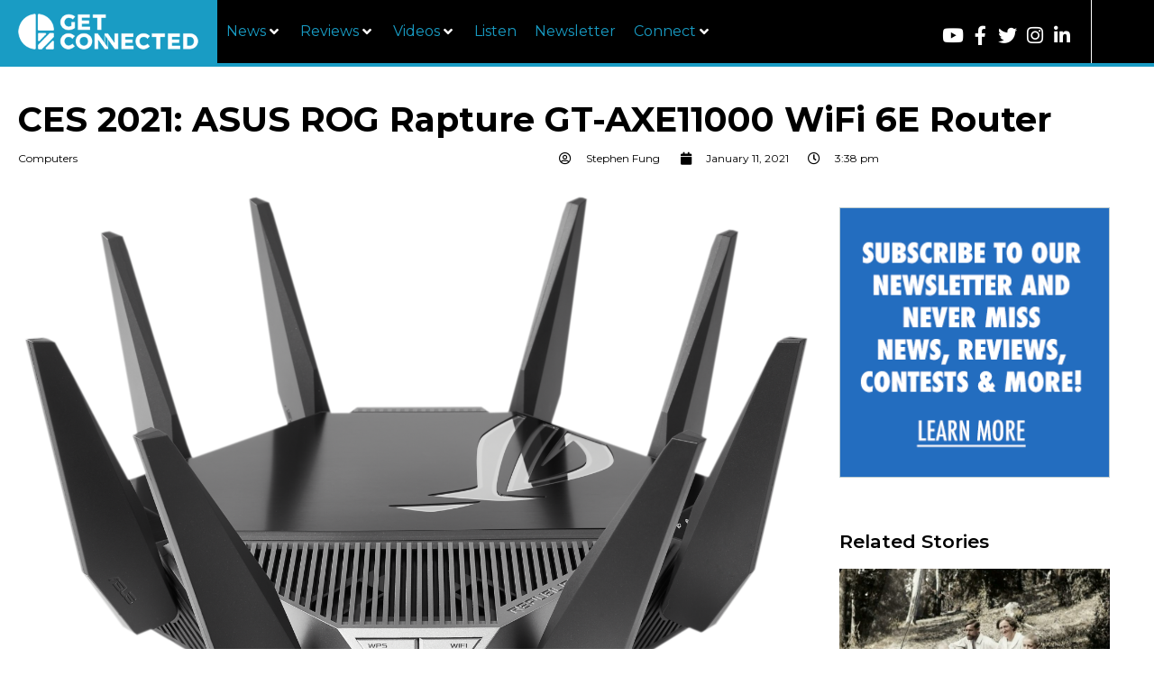

--- FILE ---
content_type: text/html; charset=UTF-8
request_url: https://getconnectedmedia.com/ces-2021-asus-rog-rapture-gt-axe11000/
body_size: 36431
content:
<!doctype html>
<html lang="en-US">
<head>
	<meta charset="UTF-8">
	<meta name="viewport" content="width=device-width, initial-scale=1">
	<link rel="profile" href="https://gmpg.org/xfn/11">
	<meta name='robots' content='index, follow, max-image-preview:large, max-snippet:-1, max-video-preview:-1' />

	<!-- This site is optimized with the Yoast SEO plugin v26.8 - https://yoast.com/product/yoast-seo-wordpress/ -->
	<title>CES 2021: ASUS ROG Rapture GT-AXE11000 WiFi 6E Router - GetConnected</title>
	<meta name="description" content="At CES 2021, ASUS announced the impressive ROG Rapture GT-AXE11000 WiFi 6E router. But is it worth the price?" />
	<link rel="canonical" href="https://getconnectedmedia.com/ces-2021-asus-rog-rapture-gt-axe11000/" />
	<meta property="og:locale" content="en_US" />
	<meta property="og:type" content="article" />
	<meta property="og:title" content="CES 2021: ASUS ROG Rapture GT-AXE11000 WiFi 6E Router - GetConnected" />
	<meta property="og:description" content="At CES 2021, ASUS announced the impressive ROG Rapture GT-AXE11000 WiFi 6E router. But is it worth the price?" />
	<meta property="og:url" content="https://getconnectedmedia.com/ces-2021-asus-rog-rapture-gt-axe11000/" />
	<meta property="og:site_name" content="GetConnected" />
	<meta property="article:publisher" content="https://www.facebook.com/GetConnectedMedia" />
	<meta property="article:author" content="https://www.facebook.com/stephengfung" />
	<meta property="article:published_time" content="2021-01-11T23:38:00+00:00" />
	<meta property="article:modified_time" content="2021-01-14T18:04:26+00:00" />
	<meta property="og:image" content="https://getconnectedmedia.com/wp-content/uploads/2021/01/GT-AXE11000_IO-4.png" />
	<meta property="og:image:width" content="1600" />
	<meta property="og:image:height" content="1196" />
	<meta property="og:image:type" content="image/png" />
	<meta name="author" content="Stephen Fung" />
	<meta name="twitter:card" content="summary_large_image" />
	<meta name="twitter:creator" content="@stephenfung" />
	<meta name="twitter:site" content="@GetConnectedNow" />
	<meta name="twitter:label1" content="Written by" />
	<meta name="twitter:data1" content="Stephen Fung" />
	<meta name="twitter:label2" content="Est. reading time" />
	<meta name="twitter:data2" content="2 minutes" />
	<script type="application/ld+json" class="yoast-schema-graph">{"@context":"https://schema.org","@graph":[{"@type":"Article","@id":"https://getconnectedmedia.com/ces-2021-asus-rog-rapture-gt-axe11000/#article","isPartOf":{"@id":"https://getconnectedmedia.com/ces-2021-asus-rog-rapture-gt-axe11000/"},"author":{"name":"Stephen Fung","@id":"https://getconnectedmedia.com/#/schema/person/acf1da66d0a7fb54e586631924101bd5"},"headline":"CES 2021: ASUS ROG Rapture GT-AXE11000 WiFi 6E Router","datePublished":"2021-01-11T23:38:00+00:00","dateModified":"2021-01-14T18:04:26+00:00","mainEntityOfPage":{"@id":"https://getconnectedmedia.com/ces-2021-asus-rog-rapture-gt-axe11000/"},"wordCount":507,"commentCount":0,"publisher":{"@id":"https://getconnectedmedia.com/#organization"},"image":{"@id":"https://getconnectedmedia.com/ces-2021-asus-rog-rapture-gt-axe11000/#primaryimage"},"thumbnailUrl":"https://getconnectedmedia.com/wp-content/uploads/2021/01/GT-AXE11000_IO-4.png","keywords":["asus","CES2021","GT-AXE11000","ROG","wifi 6","WiFi 6E"],"articleSection":["Computers"],"inLanguage":"en-US","potentialAction":[{"@type":"CommentAction","name":"Comment","target":["https://getconnectedmedia.com/ces-2021-asus-rog-rapture-gt-axe11000/#respond"]}]},{"@type":"WebPage","@id":"https://getconnectedmedia.com/ces-2021-asus-rog-rapture-gt-axe11000/","url":"https://getconnectedmedia.com/ces-2021-asus-rog-rapture-gt-axe11000/","name":"CES 2021: ASUS ROG Rapture GT-AXE11000 WiFi 6E Router - GetConnected","isPartOf":{"@id":"https://getconnectedmedia.com/#website"},"primaryImageOfPage":{"@id":"https://getconnectedmedia.com/ces-2021-asus-rog-rapture-gt-axe11000/#primaryimage"},"image":{"@id":"https://getconnectedmedia.com/ces-2021-asus-rog-rapture-gt-axe11000/#primaryimage"},"thumbnailUrl":"https://getconnectedmedia.com/wp-content/uploads/2021/01/GT-AXE11000_IO-4.png","datePublished":"2021-01-11T23:38:00+00:00","dateModified":"2021-01-14T18:04:26+00:00","description":"At CES 2021, ASUS announced the impressive ROG Rapture GT-AXE11000 WiFi 6E router. But is it worth the price?","breadcrumb":{"@id":"https://getconnectedmedia.com/ces-2021-asus-rog-rapture-gt-axe11000/#breadcrumb"},"inLanguage":"en-US","potentialAction":[{"@type":"ReadAction","target":["https://getconnectedmedia.com/ces-2021-asus-rog-rapture-gt-axe11000/"]}]},{"@type":"ImageObject","inLanguage":"en-US","@id":"https://getconnectedmedia.com/ces-2021-asus-rog-rapture-gt-axe11000/#primaryimage","url":"https://getconnectedmedia.com/wp-content/uploads/2021/01/GT-AXE11000_IO-4.png","contentUrl":"https://getconnectedmedia.com/wp-content/uploads/2021/01/GT-AXE11000_IO-4.png","width":1600,"height":1196},{"@type":"BreadcrumbList","@id":"https://getconnectedmedia.com/ces-2021-asus-rog-rapture-gt-axe11000/#breadcrumb","itemListElement":[{"@type":"ListItem","position":1,"name":"Home","item":"https://getconnectedmedia.com/"},{"@type":"ListItem","position":2,"name":"Featured","item":"https://getconnectedmedia.com/category/featured/"},{"@type":"ListItem","position":3,"name":"CES 2021: ASUS ROG Rapture GT-AXE11000 WiFi 6E Router"}]},{"@type":"WebSite","@id":"https://getconnectedmedia.com/#website","url":"https://getconnectedmedia.com/","name":"GetConnected","description":"A Tech News Site","publisher":{"@id":"https://getconnectedmedia.com/#organization"},"potentialAction":[{"@type":"SearchAction","target":{"@type":"EntryPoint","urlTemplate":"https://getconnectedmedia.com/?s={search_term_string}"},"query-input":{"@type":"PropertyValueSpecification","valueRequired":true,"valueName":"search_term_string"}}],"inLanguage":"en-US"},{"@type":"Organization","@id":"https://getconnectedmedia.com/#organization","name":"GetConnected","url":"https://getconnectedmedia.com/","logo":{"@type":"ImageObject","inLanguage":"en-US","@id":"https://getconnectedmedia.com/#/schema/logo/image/","url":"https://getconnectedmedia.com/wp-content/uploads/2019/05/GC_Logo_WhiteOnBlue.jpg","contentUrl":"https://getconnectedmedia.com/wp-content/uploads/2019/05/GC_Logo_WhiteOnBlue.jpg","width":627,"height":353,"caption":"GetConnected"},"image":{"@id":"https://getconnectedmedia.com/#/schema/logo/image/"},"sameAs":["https://www.facebook.com/GetConnectedMedia","https://x.com/GetConnectedNow","https://www.instagram.com/GetConnectedNow","https://www.linkedin.com/company/getconnected-media/","https://www.youtube.com/user/getconnectedtvshow"]},{"@type":"Person","@id":"https://getconnectedmedia.com/#/schema/person/acf1da66d0a7fb54e586631924101bd5","name":"Stephen Fung","image":{"@type":"ImageObject","inLanguage":"en-US","@id":"https://getconnectedmedia.com/#/schema/person/image/","url":"https://secure.gravatar.com/avatar/a265c2905f45cdefb2772185ea5c8944232a02637e2fbdbb735099d8bd8fdbfa?s=96&d=mm&r=g","contentUrl":"https://secure.gravatar.com/avatar/a265c2905f45cdefb2772185ea5c8944232a02637e2fbdbb735099d8bd8fdbfa?s=96&d=mm&r=g","caption":"Stephen Fung"},"description":"Content Creator for GetConnected. Gadget geek. Foodie. Constantly caffeinated.","sameAs":["https://getconnectedmedia.com","https://www.facebook.com/stephengfung","https://instagram.com/stephenfung","https://x.com/stephenfung","https://www.youtube.com/stephenfungdotnet"],"url":"https://getconnectedmedia.com/author/stephen/"}]}</script>
	<!-- / Yoast SEO plugin. -->


<link rel="alternate" type="application/rss+xml" title="GetConnected &raquo; Feed" href="https://getconnectedmedia.com/feed/" />
<link rel="alternate" type="application/rss+xml" title="GetConnected &raquo; Comments Feed" href="https://getconnectedmedia.com/comments/feed/" />
<link rel="alternate" type="application/rss+xml" title="GetConnected &raquo; CES 2021: ASUS ROG Rapture GT-AXE11000 WiFi 6E Router Comments Feed" href="https://getconnectedmedia.com/ces-2021-asus-rog-rapture-gt-axe11000/feed/" />
<link rel="alternate" title="oEmbed (JSON)" type="application/json+oembed" href="https://getconnectedmedia.com/wp-json/oembed/1.0/embed?url=https%3A%2F%2Fgetconnectedmedia.com%2Fces-2021-asus-rog-rapture-gt-axe11000%2F" />
<link rel="alternate" title="oEmbed (XML)" type="text/xml+oembed" href="https://getconnectedmedia.com/wp-json/oembed/1.0/embed?url=https%3A%2F%2Fgetconnectedmedia.com%2Fces-2021-asus-rog-rapture-gt-axe11000%2F&#038;format=xml" />
		<style>
			.lazyload,
			.lazyloading {
				max-width: 100%;
			}
		</style>
		<style id='wp-img-auto-sizes-contain-inline-css'>
img:is([sizes=auto i],[sizes^="auto," i]){contain-intrinsic-size:3000px 1500px}
/*# sourceURL=wp-img-auto-sizes-contain-inline-css */
</style>
<link rel='stylesheet' id='hello-elementor-theme-style-css' href='https://getconnectedmedia.com/wp-content/themes/hello-elementor/assets/css/theme.css?ver=3.4.5' media='all' />
<link rel='stylesheet' id='jet-menu-hello-css' href='https://getconnectedmedia.com/wp-content/plugins/jet-menu/integration/themes/hello-elementor/assets/css/style.css?ver=2.4.18' media='all' />
<style id='wp-emoji-styles-inline-css'>

	img.wp-smiley, img.emoji {
		display: inline !important;
		border: none !important;
		box-shadow: none !important;
		height: 1em !important;
		width: 1em !important;
		margin: 0 0.07em !important;
		vertical-align: -0.1em !important;
		background: none !important;
		padding: 0 !important;
	}
/*# sourceURL=wp-emoji-styles-inline-css */
</style>
<link rel='stylesheet' id='wp-block-library-css' href='https://getconnectedmedia.com/wp-includes/css/dist/block-library/style.min.css?ver=6.9' media='all' />
<style id='wppb-edit-profile-style-inline-css'>


/*# sourceURL=https://getconnectedmedia.com/wp-content/plugins/profile-builder/assets/misc/gutenberg/blocks/build/edit-profile/style-index.css */
</style>
<style id='wppb-login-style-inline-css'>


/*# sourceURL=https://getconnectedmedia.com/wp-content/plugins/profile-builder/assets/misc/gutenberg/blocks/build/login/style-index.css */
</style>
<style id='wppb-recover-password-style-inline-css'>


/*# sourceURL=https://getconnectedmedia.com/wp-content/plugins/profile-builder/assets/misc/gutenberg/blocks/build/recover-password/style-index.css */
</style>
<style id='wppb-register-style-inline-css'>


/*# sourceURL=https://getconnectedmedia.com/wp-content/plugins/profile-builder/assets/misc/gutenberg/blocks/build/register/style-index.css */
</style>
<link rel='stylesheet' id='mpp_gutenberg-css' href='https://getconnectedmedia.com/wp-content/plugins/profile-builder/add-ons-free/user-profile-picture/dist/blocks.style.build.css?ver=2.6.0' media='all' />
<style id='global-styles-inline-css'>
:root{--wp--preset--aspect-ratio--square: 1;--wp--preset--aspect-ratio--4-3: 4/3;--wp--preset--aspect-ratio--3-4: 3/4;--wp--preset--aspect-ratio--3-2: 3/2;--wp--preset--aspect-ratio--2-3: 2/3;--wp--preset--aspect-ratio--16-9: 16/9;--wp--preset--aspect-ratio--9-16: 9/16;--wp--preset--color--black: #000000;--wp--preset--color--cyan-bluish-gray: #abb8c3;--wp--preset--color--white: #ffffff;--wp--preset--color--pale-pink: #f78da7;--wp--preset--color--vivid-red: #cf2e2e;--wp--preset--color--luminous-vivid-orange: #ff6900;--wp--preset--color--luminous-vivid-amber: #fcb900;--wp--preset--color--light-green-cyan: #7bdcb5;--wp--preset--color--vivid-green-cyan: #00d084;--wp--preset--color--pale-cyan-blue: #8ed1fc;--wp--preset--color--vivid-cyan-blue: #0693e3;--wp--preset--color--vivid-purple: #9b51e0;--wp--preset--gradient--vivid-cyan-blue-to-vivid-purple: linear-gradient(135deg,rgb(6,147,227) 0%,rgb(155,81,224) 100%);--wp--preset--gradient--light-green-cyan-to-vivid-green-cyan: linear-gradient(135deg,rgb(122,220,180) 0%,rgb(0,208,130) 100%);--wp--preset--gradient--luminous-vivid-amber-to-luminous-vivid-orange: linear-gradient(135deg,rgb(252,185,0) 0%,rgb(255,105,0) 100%);--wp--preset--gradient--luminous-vivid-orange-to-vivid-red: linear-gradient(135deg,rgb(255,105,0) 0%,rgb(207,46,46) 100%);--wp--preset--gradient--very-light-gray-to-cyan-bluish-gray: linear-gradient(135deg,rgb(238,238,238) 0%,rgb(169,184,195) 100%);--wp--preset--gradient--cool-to-warm-spectrum: linear-gradient(135deg,rgb(74,234,220) 0%,rgb(151,120,209) 20%,rgb(207,42,186) 40%,rgb(238,44,130) 60%,rgb(251,105,98) 80%,rgb(254,248,76) 100%);--wp--preset--gradient--blush-light-purple: linear-gradient(135deg,rgb(255,206,236) 0%,rgb(152,150,240) 100%);--wp--preset--gradient--blush-bordeaux: linear-gradient(135deg,rgb(254,205,165) 0%,rgb(254,45,45) 50%,rgb(107,0,62) 100%);--wp--preset--gradient--luminous-dusk: linear-gradient(135deg,rgb(255,203,112) 0%,rgb(199,81,192) 50%,rgb(65,88,208) 100%);--wp--preset--gradient--pale-ocean: linear-gradient(135deg,rgb(255,245,203) 0%,rgb(182,227,212) 50%,rgb(51,167,181) 100%);--wp--preset--gradient--electric-grass: linear-gradient(135deg,rgb(202,248,128) 0%,rgb(113,206,126) 100%);--wp--preset--gradient--midnight: linear-gradient(135deg,rgb(2,3,129) 0%,rgb(40,116,252) 100%);--wp--preset--font-size--small: 13px;--wp--preset--font-size--medium: 20px;--wp--preset--font-size--large: 36px;--wp--preset--font-size--x-large: 42px;--wp--preset--spacing--20: 0.44rem;--wp--preset--spacing--30: 0.67rem;--wp--preset--spacing--40: 1rem;--wp--preset--spacing--50: 1.5rem;--wp--preset--spacing--60: 2.25rem;--wp--preset--spacing--70: 3.38rem;--wp--preset--spacing--80: 5.06rem;--wp--preset--shadow--natural: 6px 6px 9px rgba(0, 0, 0, 0.2);--wp--preset--shadow--deep: 12px 12px 50px rgba(0, 0, 0, 0.4);--wp--preset--shadow--sharp: 6px 6px 0px rgba(0, 0, 0, 0.2);--wp--preset--shadow--outlined: 6px 6px 0px -3px rgb(255, 255, 255), 6px 6px rgb(0, 0, 0);--wp--preset--shadow--crisp: 6px 6px 0px rgb(0, 0, 0);}:root { --wp--style--global--content-size: 800px;--wp--style--global--wide-size: 1200px; }:where(body) { margin: 0; }.wp-site-blocks > .alignleft { float: left; margin-right: 2em; }.wp-site-blocks > .alignright { float: right; margin-left: 2em; }.wp-site-blocks > .aligncenter { justify-content: center; margin-left: auto; margin-right: auto; }:where(.wp-site-blocks) > * { margin-block-start: 24px; margin-block-end: 0; }:where(.wp-site-blocks) > :first-child { margin-block-start: 0; }:where(.wp-site-blocks) > :last-child { margin-block-end: 0; }:root { --wp--style--block-gap: 24px; }:root :where(.is-layout-flow) > :first-child{margin-block-start: 0;}:root :where(.is-layout-flow) > :last-child{margin-block-end: 0;}:root :where(.is-layout-flow) > *{margin-block-start: 24px;margin-block-end: 0;}:root :where(.is-layout-constrained) > :first-child{margin-block-start: 0;}:root :where(.is-layout-constrained) > :last-child{margin-block-end: 0;}:root :where(.is-layout-constrained) > *{margin-block-start: 24px;margin-block-end: 0;}:root :where(.is-layout-flex){gap: 24px;}:root :where(.is-layout-grid){gap: 24px;}.is-layout-flow > .alignleft{float: left;margin-inline-start: 0;margin-inline-end: 2em;}.is-layout-flow > .alignright{float: right;margin-inline-start: 2em;margin-inline-end: 0;}.is-layout-flow > .aligncenter{margin-left: auto !important;margin-right: auto !important;}.is-layout-constrained > .alignleft{float: left;margin-inline-start: 0;margin-inline-end: 2em;}.is-layout-constrained > .alignright{float: right;margin-inline-start: 2em;margin-inline-end: 0;}.is-layout-constrained > .aligncenter{margin-left: auto !important;margin-right: auto !important;}.is-layout-constrained > :where(:not(.alignleft):not(.alignright):not(.alignfull)){max-width: var(--wp--style--global--content-size);margin-left: auto !important;margin-right: auto !important;}.is-layout-constrained > .alignwide{max-width: var(--wp--style--global--wide-size);}body .is-layout-flex{display: flex;}.is-layout-flex{flex-wrap: wrap;align-items: center;}.is-layout-flex > :is(*, div){margin: 0;}body .is-layout-grid{display: grid;}.is-layout-grid > :is(*, div){margin: 0;}body{padding-top: 0px;padding-right: 0px;padding-bottom: 0px;padding-left: 0px;}a:where(:not(.wp-element-button)){text-decoration: underline;}:root :where(.wp-element-button, .wp-block-button__link){background-color: #32373c;border-width: 0;color: #fff;font-family: inherit;font-size: inherit;font-style: inherit;font-weight: inherit;letter-spacing: inherit;line-height: inherit;padding-top: calc(0.667em + 2px);padding-right: calc(1.333em + 2px);padding-bottom: calc(0.667em + 2px);padding-left: calc(1.333em + 2px);text-decoration: none;text-transform: inherit;}.has-black-color{color: var(--wp--preset--color--black) !important;}.has-cyan-bluish-gray-color{color: var(--wp--preset--color--cyan-bluish-gray) !important;}.has-white-color{color: var(--wp--preset--color--white) !important;}.has-pale-pink-color{color: var(--wp--preset--color--pale-pink) !important;}.has-vivid-red-color{color: var(--wp--preset--color--vivid-red) !important;}.has-luminous-vivid-orange-color{color: var(--wp--preset--color--luminous-vivid-orange) !important;}.has-luminous-vivid-amber-color{color: var(--wp--preset--color--luminous-vivid-amber) !important;}.has-light-green-cyan-color{color: var(--wp--preset--color--light-green-cyan) !important;}.has-vivid-green-cyan-color{color: var(--wp--preset--color--vivid-green-cyan) !important;}.has-pale-cyan-blue-color{color: var(--wp--preset--color--pale-cyan-blue) !important;}.has-vivid-cyan-blue-color{color: var(--wp--preset--color--vivid-cyan-blue) !important;}.has-vivid-purple-color{color: var(--wp--preset--color--vivid-purple) !important;}.has-black-background-color{background-color: var(--wp--preset--color--black) !important;}.has-cyan-bluish-gray-background-color{background-color: var(--wp--preset--color--cyan-bluish-gray) !important;}.has-white-background-color{background-color: var(--wp--preset--color--white) !important;}.has-pale-pink-background-color{background-color: var(--wp--preset--color--pale-pink) !important;}.has-vivid-red-background-color{background-color: var(--wp--preset--color--vivid-red) !important;}.has-luminous-vivid-orange-background-color{background-color: var(--wp--preset--color--luminous-vivid-orange) !important;}.has-luminous-vivid-amber-background-color{background-color: var(--wp--preset--color--luminous-vivid-amber) !important;}.has-light-green-cyan-background-color{background-color: var(--wp--preset--color--light-green-cyan) !important;}.has-vivid-green-cyan-background-color{background-color: var(--wp--preset--color--vivid-green-cyan) !important;}.has-pale-cyan-blue-background-color{background-color: var(--wp--preset--color--pale-cyan-blue) !important;}.has-vivid-cyan-blue-background-color{background-color: var(--wp--preset--color--vivid-cyan-blue) !important;}.has-vivid-purple-background-color{background-color: var(--wp--preset--color--vivid-purple) !important;}.has-black-border-color{border-color: var(--wp--preset--color--black) !important;}.has-cyan-bluish-gray-border-color{border-color: var(--wp--preset--color--cyan-bluish-gray) !important;}.has-white-border-color{border-color: var(--wp--preset--color--white) !important;}.has-pale-pink-border-color{border-color: var(--wp--preset--color--pale-pink) !important;}.has-vivid-red-border-color{border-color: var(--wp--preset--color--vivid-red) !important;}.has-luminous-vivid-orange-border-color{border-color: var(--wp--preset--color--luminous-vivid-orange) !important;}.has-luminous-vivid-amber-border-color{border-color: var(--wp--preset--color--luminous-vivid-amber) !important;}.has-light-green-cyan-border-color{border-color: var(--wp--preset--color--light-green-cyan) !important;}.has-vivid-green-cyan-border-color{border-color: var(--wp--preset--color--vivid-green-cyan) !important;}.has-pale-cyan-blue-border-color{border-color: var(--wp--preset--color--pale-cyan-blue) !important;}.has-vivid-cyan-blue-border-color{border-color: var(--wp--preset--color--vivid-cyan-blue) !important;}.has-vivid-purple-border-color{border-color: var(--wp--preset--color--vivid-purple) !important;}.has-vivid-cyan-blue-to-vivid-purple-gradient-background{background: var(--wp--preset--gradient--vivid-cyan-blue-to-vivid-purple) !important;}.has-light-green-cyan-to-vivid-green-cyan-gradient-background{background: var(--wp--preset--gradient--light-green-cyan-to-vivid-green-cyan) !important;}.has-luminous-vivid-amber-to-luminous-vivid-orange-gradient-background{background: var(--wp--preset--gradient--luminous-vivid-amber-to-luminous-vivid-orange) !important;}.has-luminous-vivid-orange-to-vivid-red-gradient-background{background: var(--wp--preset--gradient--luminous-vivid-orange-to-vivid-red) !important;}.has-very-light-gray-to-cyan-bluish-gray-gradient-background{background: var(--wp--preset--gradient--very-light-gray-to-cyan-bluish-gray) !important;}.has-cool-to-warm-spectrum-gradient-background{background: var(--wp--preset--gradient--cool-to-warm-spectrum) !important;}.has-blush-light-purple-gradient-background{background: var(--wp--preset--gradient--blush-light-purple) !important;}.has-blush-bordeaux-gradient-background{background: var(--wp--preset--gradient--blush-bordeaux) !important;}.has-luminous-dusk-gradient-background{background: var(--wp--preset--gradient--luminous-dusk) !important;}.has-pale-ocean-gradient-background{background: var(--wp--preset--gradient--pale-ocean) !important;}.has-electric-grass-gradient-background{background: var(--wp--preset--gradient--electric-grass) !important;}.has-midnight-gradient-background{background: var(--wp--preset--gradient--midnight) !important;}.has-small-font-size{font-size: var(--wp--preset--font-size--small) !important;}.has-medium-font-size{font-size: var(--wp--preset--font-size--medium) !important;}.has-large-font-size{font-size: var(--wp--preset--font-size--large) !important;}.has-x-large-font-size{font-size: var(--wp--preset--font-size--x-large) !important;}
:root :where(.wp-block-pullquote){font-size: 1.5em;line-height: 1.6;}
/*# sourceURL=global-styles-inline-css */
</style>
<link rel='stylesheet' id='ae-pro-css-css' href='https://getconnectedmedia.com/wp-content/plugins/anywhere-elementor-pro/includes/assets/css/ae-pro.min.css?ver=2.27' media='all' />
<link rel='stylesheet' id='contact-form-7-css' href='https://getconnectedmedia.com/wp-content/plugins/contact-form-7/includes/css/styles.css?ver=6.1.4' media='all' />
<link rel='stylesheet' id='wpdm-fonticon-css' href='https://getconnectedmedia.com/wp-content/plugins/download-manager/assets/wpdm-iconfont/css/wpdm-icons.css?ver=6.9' media='all' />
<link rel='stylesheet' id='wpdm-front-css' href='https://getconnectedmedia.com/wp-content/plugins/download-manager/assets/css/front.min.css?ver=3.3.46' media='all' />
<link rel='stylesheet' id='wpdm-front-dark-css' href='https://getconnectedmedia.com/wp-content/plugins/download-manager/assets/css/front-dark.min.css?ver=3.3.46' media='all' />
<link rel='stylesheet' id='sfbap1_socialfeed_style-css' href='https://getconnectedmedia.com/wp-content/plugins/social-feed-by-arrowplugins-premium-2.1.4/includes/../bower_components/social-feed/css/jquery.socialfeed.css?ver=1.0.0' media='all' />
<link rel='stylesheet' id='bigger-picture-css' href='https://getconnectedmedia.com/wp-content/plugins/youtube-channel/assets/lib/bigger-picture/css/bigger-picture.min.css?ver=3.25.2' media='all' />
<link rel='stylesheet' id='youtube-channel-css' href='https://getconnectedmedia.com/wp-content/plugins/youtube-channel/assets/css/youtube-channel.min.css?ver=3.25.2' media='all' />
<link rel='stylesheet' id='search-filter-plugin-styles-css' href='https://getconnectedmedia.com/wp-content/plugins/search-filter-pro/public/assets/css/search-filter.min.css?ver=2.5.19' media='all' />
<link rel='stylesheet' id='vegas-css-css' href='https://getconnectedmedia.com/wp-content/plugins/anywhere-elementor-pro/includes/assets/lib/vegas/vegas.min.css?ver=2.4.0' media='all' />
<link rel='stylesheet' id='hello-elementor-css' href='https://getconnectedmedia.com/wp-content/themes/hello-elementor/assets/css/reset.css?ver=3.4.5' media='all' />
<link rel='stylesheet' id='hello-elementor-header-footer-css' href='https://getconnectedmedia.com/wp-content/themes/hello-elementor/assets/css/header-footer.css?ver=3.4.5' media='all' />
<link rel='stylesheet' id='jet-menu-public-styles-css' href='https://getconnectedmedia.com/wp-content/plugins/jet-menu/assets/public/css/public.css?ver=2.4.18' media='all' />
<link rel='stylesheet' id='elementor-frontend-css' href='https://getconnectedmedia.com/wp-content/plugins/elementor/assets/css/frontend.min.css?ver=3.34.1' media='all' />
<link rel='stylesheet' id='widget-social-icons-css' href='https://getconnectedmedia.com/wp-content/plugins/elementor/assets/css/widget-social-icons.min.css?ver=3.34.1' media='all' />
<link rel='stylesheet' id='e-apple-webkit-css' href='https://getconnectedmedia.com/wp-content/plugins/elementor/assets/css/conditionals/apple-webkit.min.css?ver=3.34.1' media='all' />
<link rel='stylesheet' id='e-sticky-css' href='https://getconnectedmedia.com/wp-content/plugins/elementor-pro/assets/css/modules/sticky.min.css?ver=3.34.0' media='all' />
<link rel='stylesheet' id='widget-image-css' href='https://getconnectedmedia.com/wp-content/plugins/elementor/assets/css/widget-image.min.css?ver=3.34.1' media='all' />
<link rel='stylesheet' id='widget-heading-css' href='https://getconnectedmedia.com/wp-content/plugins/elementor/assets/css/widget-heading.min.css?ver=3.34.1' media='all' />
<link rel='stylesheet' id='widget-form-css' href='https://getconnectedmedia.com/wp-content/plugins/elementor-pro/assets/css/widget-form.min.css?ver=3.34.0' media='all' />
<link rel='stylesheet' id='swiper-css' href='https://getconnectedmedia.com/wp-content/plugins/elementor/assets/lib/swiper/v8/css/swiper.min.css?ver=8.4.5' media='all' />
<link rel='stylesheet' id='e-swiper-css' href='https://getconnectedmedia.com/wp-content/plugins/elementor/assets/css/conditionals/e-swiper.min.css?ver=3.34.1' media='all' />
<link rel='stylesheet' id='widget-post-info-css' href='https://getconnectedmedia.com/wp-content/plugins/elementor-pro/assets/css/widget-post-info.min.css?ver=3.34.0' media='all' />
<link rel='stylesheet' id='widget-icon-list-css' href='https://getconnectedmedia.com/wp-content/plugins/elementor/assets/css/widget-icon-list.min.css?ver=3.34.1' media='all' />
<link rel='stylesheet' id='elementor-icons-shared-0-css' href='https://getconnectedmedia.com/wp-content/plugins/elementor/assets/lib/font-awesome/css/fontawesome.min.css?ver=5.15.3' media='all' />
<link rel='stylesheet' id='elementor-icons-fa-regular-css' href='https://getconnectedmedia.com/wp-content/plugins/elementor/assets/lib/font-awesome/css/regular.min.css?ver=5.15.3' media='all' />
<link rel='stylesheet' id='elementor-icons-fa-solid-css' href='https://getconnectedmedia.com/wp-content/plugins/elementor/assets/lib/font-awesome/css/solid.min.css?ver=5.15.3' media='all' />
<link rel='stylesheet' id='widget-social-css' href='https://getconnectedmedia.com/wp-content/plugins/elementor-pro/assets/css/widget-social.min.css?ver=3.34.0' media='all' />
<link rel='stylesheet' id='widget-share-buttons-css' href='https://getconnectedmedia.com/wp-content/plugins/elementor-pro/assets/css/widget-share-buttons.min.css?ver=3.34.0' media='all' />
<link rel='stylesheet' id='elementor-icons-fa-brands-css' href='https://getconnectedmedia.com/wp-content/plugins/elementor/assets/lib/font-awesome/css/brands.min.css?ver=5.15.3' media='all' />
<link rel='stylesheet' id='widget-author-box-css' href='https://getconnectedmedia.com/wp-content/plugins/elementor-pro/assets/css/widget-author-box.min.css?ver=3.34.0' media='all' />
<link rel='stylesheet' id='widget-spacer-css' href='https://getconnectedmedia.com/wp-content/plugins/elementor/assets/css/widget-spacer.min.css?ver=3.34.1' media='all' />
<link rel='stylesheet' id='elementor-icons-css' href='https://getconnectedmedia.com/wp-content/plugins/elementor/assets/lib/eicons/css/elementor-icons.min.css?ver=5.45.0' media='all' />
<link rel='stylesheet' id='elementor-post-2990-css' href='https://getconnectedmedia.com/wp-content/uploads/elementor/css/post-2990.css?ver=1769015400' media='all' />
<link rel='stylesheet' id='jet-blog-css' href='https://getconnectedmedia.com/wp-content/plugins/jet-blog/assets/css/jet-blog.css?ver=2.4.8' media='all' />
<link rel='stylesheet' id='font-awesome-5-all-css' href='https://getconnectedmedia.com/wp-content/plugins/elementor/assets/lib/font-awesome/css/all.min.css?ver=3.34.1' media='all' />
<link rel='stylesheet' id='font-awesome-4-shim-css' href='https://getconnectedmedia.com/wp-content/plugins/elementor/assets/lib/font-awesome/css/v4-shims.min.css?ver=3.34.1' media='all' />
<link rel='stylesheet' id='elementor-post-22-css' href='https://getconnectedmedia.com/wp-content/uploads/elementor/css/post-22.css?ver=1769015400' media='all' />
<link rel='stylesheet' id='elementor-post-2997-css' href='https://getconnectedmedia.com/wp-content/uploads/elementor/css/post-2997.css?ver=1769015400' media='all' />
<link rel='stylesheet' id='elementor-post-603-css' href='https://getconnectedmedia.com/wp-content/uploads/elementor/css/post-603.css?ver=1769015455' media='all' />
<link rel='stylesheet' id='jquery-chosen-css' href='https://getconnectedmedia.com/wp-content/plugins/jet-search/assets/lib/chosen/chosen.min.css?ver=1.8.7' media='all' />
<link rel='stylesheet' id='jet-search-css' href='https://getconnectedmedia.com/wp-content/plugins/jet-search/assets/css/jet-search.css?ver=3.5.16.1' media='all' />
<link rel='stylesheet' id='elementor-gf-roboto-css' href='https://fonts.googleapis.com/css?family=Roboto:100,100italic,200,200italic,300,300italic,400,400italic,500,500italic,600,600italic,700,700italic,800,800italic,900,900italic&#038;display=auto' media='all' />
<link rel='stylesheet' id='elementor-gf-robotoslab-css' href='https://fonts.googleapis.com/css?family=Roboto+Slab:100,100italic,200,200italic,300,300italic,400,400italic,500,500italic,600,600italic,700,700italic,800,800italic,900,900italic&#038;display=auto' media='all' />
<link rel='stylesheet' id='elementor-gf-montserrat-css' href='https://fonts.googleapis.com/css?family=Montserrat:100,100italic,200,200italic,300,300italic,400,400italic,500,500italic,600,600italic,700,700italic,800,800italic,900,900italic&#038;display=auto' media='all' />
<link rel='stylesheet' id='wppb_stylesheet-css' href='https://getconnectedmedia.com/wp-content/plugins/profile-builder/assets/css/style-front-end.css?ver=3.15.2' media='all' />
<script src="https://getconnectedmedia.com/wp-includes/js/jquery/jquery.min.js?ver=3.7.1" id="jquery-core-js"></script>
<script src="https://getconnectedmedia.com/wp-includes/js/jquery/jquery-migrate.min.js?ver=3.4.1" id="jquery-migrate-js"></script>
<script src="https://getconnectedmedia.com/wp-includes/js/imagesloaded.min.js?ver=6.9" id="imagesLoaded-js"></script>
<script src="https://getconnectedmedia.com/wp-content/plugins/download-manager/assets/js/wpdm.min.js?ver=6.9" id="wpdm-frontend-js-js"></script>
<script id="wpdm-frontjs-js-extra">
var wpdm_url = {"home":"https://getconnectedmedia.com/","site":"https://getconnectedmedia.com/","ajax":"https://getconnectedmedia.com/wp-admin/admin-ajax.php"};
var wpdm_js = {"spinner":"\u003Ci class=\"wpdm-icon wpdm-sun wpdm-spin\"\u003E\u003C/i\u003E","client_id":"d57bc661497cc32a7d46711ee0a48937"};
var wpdm_strings = {"pass_var":"Password Verified!","pass_var_q":"Please click following button to start download.","start_dl":"Start Download"};
//# sourceURL=wpdm-frontjs-js-extra
</script>
<script src="https://getconnectedmedia.com/wp-content/plugins/download-manager/assets/js/front.min.js?ver=3.3.46" id="wpdm-frontjs-js"></script>
<script src="https://getconnectedmedia.com/wp-content/plugins/social-feed-by-arrowplugins-premium-2.1.4/includes/../bower_components/codebird-js/codebird.js?ver=6.9" id="sfbap1_codebird-js"></script>
<script src="https://getconnectedmedia.com/wp-content/plugins/social-feed-by-arrowplugins-premium-2.1.4/includes/../bower_components/doT/doT.min.js?ver=6.9" id="sfbap1_doT-js"></script>
<script src="https://getconnectedmedia.com/wp-content/plugins/social-feed-by-arrowplugins-premium-2.1.4/includes/../bower_components/moment/min/moment.min.js?ver=6.9" id="sfbap1_moment-js"></script>
<script src="https://getconnectedmedia.com/wp-content/plugins/social-feed-by-arrowplugins-premium-2.1.4/includes/../bower_components/moment/locale/fr.js?ver=6.9" id="sfbap1_fr-js"></script>
<script src="https://getconnectedmedia.com/wp-content/plugins/social-feed-by-arrowplugins-premium-2.1.4/includes/../bower_components/social-feed/js/jquery.socialfeed.js?ver=6.9" id="sfbap1_socialfeed-js"></script>
<script src="https://getconnectedmedia.com/wp-content/plugins/social-feed-by-arrowplugins-premium-2.1.4/includes/../bower_components/moment/locale/en-ca.js?ver=6.9" id="sfbap1_en-js"></script>
<script src="https://getconnectedmedia.com/wp-content/plugins/social-feed-by-arrowplugins-premium-2.1.4/includes/../bower_components/moment/locale/ar.js?ver=6.9" id="sfbap1_ar-js"></script>
<script src="https://getconnectedmedia.com/wp-content/plugins/social-feed-by-arrowplugins-premium-2.1.4/includes/../bower_components/moment/locale/bn.js?ver=6.9" id="sfbap1_bn-js"></script>
<script src="https://getconnectedmedia.com/wp-content/plugins/social-feed-by-arrowplugins-premium-2.1.4/includes/../bower_components/moment/locale/cs.js?ver=6.9" id="sfbap1-cs-js"></script>
<script src="https://getconnectedmedia.com/wp-content/plugins/social-feed-by-arrowplugins-premium-2.1.4/includes/../bower_components/moment/locale/da.js?ver=6.9" id="sfbap1-da-js"></script>
<script src="https://getconnectedmedia.com/wp-content/plugins/social-feed-by-arrowplugins-premium-2.1.4/includes/../bower_components/moment/locale/nl.js?ver=6.9" id="sfbap1-nl-js"></script>
<script src="https://getconnectedmedia.com/wp-content/plugins/social-feed-by-arrowplugins-premium-2.1.4/includes/../bower_components/moment/locale/fr.js?ver=6.9" id="sfbap1-fr-js"></script>
<script src="https://getconnectedmedia.com/wp-content/plugins/social-feed-by-arrowplugins-premium-2.1.4/includes/../bower_components/moment/locale/de.js?ver=6.9" id="sfbap1-de-js"></script>
<script src="https://getconnectedmedia.com/wp-content/plugins/social-feed-by-arrowplugins-premium-2.1.4/includes/../bower_components/moment/locale/it.js?ver=6.9" id="sfbap1-it-js"></script>
<script src="https://getconnectedmedia.com/wp-content/plugins/social-feed-by-arrowplugins-premium-2.1.4/includes/../bower_components/moment/locale/ja.js?ver=6.9" id="sfbap1-ja-js"></script>
<script src="https://getconnectedmedia.com/wp-content/plugins/social-feed-by-arrowplugins-premium-2.1.4/includes/../bower_components/moment/locale/ko.js?ver=6.9" id="sfbap1-ko-js"></script>
<script src="https://getconnectedmedia.com/wp-content/plugins/social-feed-by-arrowplugins-premium-2.1.4/includes/../bower_components/moment/locale/pt.js?ver=6.9" id="sfbap1-pt-js"></script>
<script src="https://getconnectedmedia.com/wp-content/plugins/social-feed-by-arrowplugins-premium-2.1.4/includes/../bower_components/moment/locale/ru.js?ver=6.9" id="sfbap1-ru-js"></script>
<script src="https://getconnectedmedia.com/wp-content/plugins/social-feed-by-arrowplugins-premium-2.1.4/includes/../bower_components/moment/locale/es.js?ver=6.9" id="sfbap1-es-js"></script>
<script src="https://getconnectedmedia.com/wp-content/plugins/social-feed-by-arrowplugins-premium-2.1.4/includes/../bower_components/moment/locale/tr.js?ver=6.9" id="sfbap1-tr-js"></script>
<script src="https://getconnectedmedia.com/wp-content/plugins/social-feed-by-arrowplugins-premium-2.1.4/includes/../bower_components/moment/locale/uk.js?ver=6.9" id="sfbap1-uk-js"></script>
<script id="search-filter-plugin-build-js-extra">
var SF_LDATA = {"ajax_url":"https://getconnectedmedia.com/wp-admin/admin-ajax.php","home_url":"https://getconnectedmedia.com/","extensions":[]};
//# sourceURL=search-filter-plugin-build-js-extra
</script>
<script src="https://getconnectedmedia.com/wp-content/plugins/search-filter-pro/public/assets/js/search-filter-build.min.js?ver=2.5.19" id="search-filter-plugin-build-js"></script>
<script src="https://getconnectedmedia.com/wp-content/plugins/search-filter-pro/public/assets/js/chosen.jquery.min.js?ver=2.5.19" id="search-filter-plugin-chosen-js"></script>
<script src="https://getconnectedmedia.com/wp-content/plugins/elementor/assets/lib/font-awesome/js/v4-shims.min.js?ver=3.34.1" id="font-awesome-4-shim-js"></script>
<link rel="https://api.w.org/" href="https://getconnectedmedia.com/wp-json/" /><link rel="alternate" title="JSON" type="application/json" href="https://getconnectedmedia.com/wp-json/wp/v2/posts/9120" /><link rel="EditURI" type="application/rsd+xml" title="RSD" href="https://getconnectedmedia.com/xmlrpc.php?rsd" />
<meta name="generator" content="WordPress 6.9" />
<link rel='shortlink' href='https://getconnectedmedia.com/?p=9120' />
		<script>
			document.documentElement.className = document.documentElement.className.replace('no-js', 'js');
		</script>
				<style>
			.no-js img.lazyload {
				display: none;
			}

			figure.wp-block-image img.lazyloading {
				min-width: 150px;
			}

			.lazyload,
			.lazyloading {
				--smush-placeholder-width: 100px;
				--smush-placeholder-aspect-ratio: 1/1;
				width: var(--smush-image-width, var(--smush-placeholder-width)) !important;
				aspect-ratio: var(--smush-image-aspect-ratio, var(--smush-placeholder-aspect-ratio)) !important;
			}

						.lazyload, .lazyloading {
				opacity: 0;
			}

			.lazyloaded {
				opacity: 1;
				transition: opacity 400ms;
				transition-delay: 0ms;
			}

					</style>
		<meta name="description" content="At CES 2021, ASUS announced the impressive ROG Rapture GT-AXE11000 WiFi 6E router. But is it worth the price?">
<meta name="generator" content="Elementor 3.34.1; features: additional_custom_breakpoints; settings: css_print_method-external, google_font-enabled, font_display-auto">
			<style>
				.e-con.e-parent:nth-of-type(n+4):not(.e-lazyloaded):not(.e-no-lazyload),
				.e-con.e-parent:nth-of-type(n+4):not(.e-lazyloaded):not(.e-no-lazyload) * {
					background-image: none !important;
				}
				@media screen and (max-height: 1024px) {
					.e-con.e-parent:nth-of-type(n+3):not(.e-lazyloaded):not(.e-no-lazyload),
					.e-con.e-parent:nth-of-type(n+3):not(.e-lazyloaded):not(.e-no-lazyload) * {
						background-image: none !important;
					}
				}
				@media screen and (max-height: 640px) {
					.e-con.e-parent:nth-of-type(n+2):not(.e-lazyloaded):not(.e-no-lazyload),
					.e-con.e-parent:nth-of-type(n+2):not(.e-lazyloaded):not(.e-no-lazyload) * {
						background-image: none !important;
					}
				}
			</style>
			<link rel="icon" href="https://getconnectedmedia.com/wp-content/uploads/2019/03/cropped-favicon-1-32x32.png" sizes="32x32" />
<link rel="icon" href="https://getconnectedmedia.com/wp-content/uploads/2019/03/cropped-favicon-1-192x192.png" sizes="192x192" />
<link rel="apple-touch-icon" href="https://getconnectedmedia.com/wp-content/uploads/2019/03/cropped-favicon-1-180x180.png" />
<meta name="msapplication-TileImage" content="https://getconnectedmedia.com/wp-content/uploads/2019/03/cropped-favicon-1-270x270.png" />
		<style id="wp-custom-css">
			.fa, .fab, .fad, .fal, .far, .fas{
	font-family:"Font Awesome 5 Free", "Font Awesome 5 Brands", "Font Awesome 5" !important;
}
.featured-video-plus{
margin-bottom: calc( -0.55 * 100% );
}
.page-id-327 .featured-video-plus{
margin-bottom: 30px;
}

body p{
	font-weight:300;
}

main{
	overflow: hidden;
}

.ytc-mfp-close:hover{
	background:none !important;
}		</style>
		<meta name="generator" content="WordPress Download Manager 3.3.46" />
                <style>
        /* WPDM Link Template Styles */        </style>
                <style>

            :root {
                --color-primary: #4a8eff;
                --color-primary-rgb: 74, 142, 255;
                --color-primary-hover: #5998ff;
                --color-primary-active: #3281ff;
                --clr-sec: #6c757d;
                --clr-sec-rgb: 108, 117, 125;
                --clr-sec-hover: #6c757d;
                --clr-sec-active: #6c757d;
                --color-secondary: #6c757d;
                --color-secondary-rgb: 108, 117, 125;
                --color-secondary-hover: #6c757d;
                --color-secondary-active: #6c757d;
                --color-success: #018e11;
                --color-success-rgb: 1, 142, 17;
                --color-success-hover: #0aad01;
                --color-success-active: #0c8c01;
                --color-info: #2CA8FF;
                --color-info-rgb: 44, 168, 255;
                --color-info-hover: #2CA8FF;
                --color-info-active: #2CA8FF;
                --color-warning: #FFB236;
                --color-warning-rgb: 255, 178, 54;
                --color-warning-hover: #FFB236;
                --color-warning-active: #FFB236;
                --color-danger: #ff5062;
                --color-danger-rgb: 255, 80, 98;
                --color-danger-hover: #ff5062;
                --color-danger-active: #ff5062;
                --color-green: #30b570;
                --color-blue: #0073ff;
                --color-purple: #8557D3;
                --color-red: #ff5062;
                --color-muted: rgba(69, 89, 122, 0.6);
                --wpdm-font: "Sen", -apple-system, BlinkMacSystemFont, "Segoe UI", Roboto, Helvetica, Arial, sans-serif, "Apple Color Emoji", "Segoe UI Emoji", "Segoe UI Symbol";
            }

            .wpdm-download-link.btn.btn-primary {
                border-radius: 4px;
            }


        </style>
        </head>
<body class="wp-singular post-template-default single single-post postid-9120 single-format-standard wp-custom-logo wp-embed-responsive wp-theme-hello-elementor hello-elementor-default jet-mega-menu-location elementor-default elementor-kit-2990 elementor-page-603">


<a class="skip-link screen-reader-text" href="#content">Skip to content</a>

		<header data-elementor-type="header" data-elementor-id="22" class="elementor elementor-22 elementor-location-header" data-elementor-post-type="elementor_library">
					<section class="has_ae_slider elementor-section elementor-top-section elementor-element elementor-element-f10364d elementor-section-stretched elementor-section-full_width elementor-section-height-min-height elementor-section-items-stretch elementor-section-content-middle elementor-section-height-default ae-bg-gallery-type-default" data-id="f10364d" data-element_type="section" data-settings="{&quot;stretch_section&quot;:&quot;section-stretched&quot;,&quot;jet_parallax_layout_list&quot;:[{&quot;jet_parallax_layout_image&quot;:{&quot;url&quot;:&quot;&quot;,&quot;id&quot;:&quot;&quot;,&quot;size&quot;:&quot;&quot;},&quot;_id&quot;:&quot;48a9358&quot;,&quot;jet_parallax_layout_image_tablet&quot;:{&quot;url&quot;:&quot;&quot;,&quot;id&quot;:&quot;&quot;,&quot;size&quot;:&quot;&quot;},&quot;jet_parallax_layout_image_mobile&quot;:{&quot;url&quot;:&quot;&quot;,&quot;id&quot;:&quot;&quot;,&quot;size&quot;:&quot;&quot;},&quot;jet_parallax_layout_speed&quot;:{&quot;unit&quot;:&quot;%&quot;,&quot;size&quot;:50,&quot;sizes&quot;:[]},&quot;jet_parallax_layout_type&quot;:&quot;scroll&quot;,&quot;jet_parallax_layout_direction&quot;:&quot;1&quot;,&quot;jet_parallax_layout_fx_direction&quot;:null,&quot;jet_parallax_layout_z_index&quot;:&quot;&quot;,&quot;jet_parallax_layout_bg_x&quot;:50,&quot;jet_parallax_layout_bg_x_tablet&quot;:&quot;&quot;,&quot;jet_parallax_layout_bg_x_mobile&quot;:&quot;&quot;,&quot;jet_parallax_layout_bg_y&quot;:50,&quot;jet_parallax_layout_bg_y_tablet&quot;:&quot;&quot;,&quot;jet_parallax_layout_bg_y_mobile&quot;:&quot;&quot;,&quot;jet_parallax_layout_bg_size&quot;:&quot;auto&quot;,&quot;jet_parallax_layout_bg_size_tablet&quot;:&quot;&quot;,&quot;jet_parallax_layout_bg_size_mobile&quot;:&quot;&quot;,&quot;jet_parallax_layout_animation_prop&quot;:&quot;transform&quot;,&quot;jet_parallax_layout_on&quot;:[&quot;desktop&quot;,&quot;tablet&quot;]}],&quot;background_background&quot;:&quot;classic&quot;,&quot;sticky&quot;:&quot;top&quot;,&quot;sticky_on&quot;:[&quot;desktop&quot;,&quot;tablet&quot;,&quot;mobile&quot;],&quot;sticky_offset&quot;:0,&quot;sticky_effects_offset&quot;:0,&quot;sticky_anchor_link_offset&quot;:0}">
						<div class="elementor-container elementor-column-gap-no">
					<div class="has_ae_slider elementor-column elementor-col-25 elementor-top-column elementor-element elementor-element-7c72082 ae-bg-gallery-type-default" data-id="7c72082" data-element_type="column" data-settings="{&quot;background_background&quot;:&quot;classic&quot;}">
			<div class="elementor-widget-wrap elementor-element-populated">
						<div class="elementor-element elementor-element-297f8e2 elementor-widget elementor-widget-html" data-id="297f8e2" data-element_type="widget" data-widget_type="html.default">
				<div class="elementor-widget-container">
					<a class="gc-logo" href="https://getconnectedmedia.com"><img alt="Get Connected Logo" data-src="https://getconnectedmedia.com/wp-content/uploads/2019/03/GC-logo-1.png" style="--smush-placeholder-width: 300px; --smush-placeholder-aspect-ratio: 300/59;max-width:200px; margin:auto ; display:block; transform:translateZ(0) !important" src="[data-uri]" class="lazyload"></a>				</div>
				</div>
					</div>
		</div>
				<div class="has_ae_slider elementor-column elementor-col-25 elementor-top-column elementor-element elementor-element-2e0901b ae-bg-gallery-type-default" data-id="2e0901b" data-element_type="column">
			<div class="elementor-widget-wrap elementor-element-populated">
						<div class="elementor-element elementor-element-3dde928 elementor-widget elementor-widget-jet-mega-menu" data-id="3dde928" data-element_type="widget" data-widget_type="jet-mega-menu.default">
				<div class="elementor-widget-container">
					<div class="jet-mega-menu jet-mega-menu--layout-horizontal jet-mega-menu--sub-position-right jet-mega-menu--dropdown-layout-default jet-mega-menu--dropdown-position-right jet-mega-menu--animation-none jet-mega-menu--location-elementor    jet-mega-menu--fill-svg-icons" data-settings='{"menuId":"886","menuUniqId":"697fbefd22e3d","rollUp":false,"megaAjaxLoad":false,"layout":"horizontal","subEvent":"hover","subCloseBehavior":"mouseleave","mouseLeaveDelay":500,"subTrigger":"submarker","subPosition":"right","megaWidthType":"container","megaWidthSelector":"","breakpoint":768,"signatures":[]}'><div class="jet-mega-menu-toggle" role="button" tabindex="0" aria-label="Open/Close Menu"><div class="jet-mega-menu-toggle-icon jet-mega-menu-toggle-icon--default-state"><i class="fas fa-bars"></i></div><div class="jet-mega-menu-toggle-icon jet-mega-menu-toggle-icon--opened-state"><i class="fas fa-times"></i></div></div><nav class="jet-mega-menu-container" aria-label="Main nav"><ul class="jet-mega-menu-list"><li id="jet-mega-menu-item-4624" class="jet-mega-menu-item jet-mega-menu-item-type-post_type jet-mega-menu-item-object-page current_page_parent jet-mega-menu-item--mega jet-mega-menu-item-has-children jet-mega-menu-item--top-level jet-mega-menu-item-4624"><div class="jet-mega-menu-item__inner" role="button" tabindex="0" aria-haspopup="true" aria-expanded="false" aria-label="News"><a href="https://getconnectedmedia.com/news/" class="jet-mega-menu-item__link jet-mega-menu-item__link--top-level"><div class="jet-mega-menu-item__title"><div class="jet-mega-menu-item__label">News</div></div></a><div class="jet-mega-menu-item__dropdown"><i class="fas fa-angle-down"></i></div></div><div class="jet-mega-menu-mega-container" data-template-id="4627" data-template-content="elementor" data-position="default"><div class="jet-mega-menu-mega-container__inner"><style>.elementor-4627 .elementor-element.elementor-element-6494323 .elementor-repeater-item-184230e.jet-parallax-section__layout .jet-parallax-section__image{background-size:auto;}.elementor-4627 .elementor-element.elementor-element-ab7a7ee > .elementor-widget-wrap > .elementor-widget:not(.elementor-widget__width-auto):not(.elementor-widget__width-initial):not(:last-child):not(.elementor-absolute){margin-block-end:8px;}.elementor-4627 .elementor-element.elementor-element-ab7a7ee > .elementor-element-populated{padding:0px 0px 0px 0px;}.elementor-4627 .elementor-element.elementor-element-463804d .elementor-heading-title{font-size:19px;color:#FFFFFF;}.elementor-4627 .elementor-element.elementor-element-d891326{--divider-border-style:solid;--divider-color:#189CC4;--divider-border-width:4px;}.elementor-4627 .elementor-element.elementor-element-d891326 .elementor-divider-separator{width:50px;}.elementor-4627 .elementor-element.elementor-element-d891326 .elementor-divider{padding-block-start:2px;padding-block-end:2px;}.elementor-4627 .elementor-element.elementor-element-b0fc02f .elementor-repeater-item-ee2438a.jet-parallax-section__layout .jet-parallax-section__image{background-size:auto;}.elementor-4627 .elementor-element.elementor-element-ec6e835 > .elementor-element-populated{padding:0px 0px 0px 0px;}.elementor-4627 .elementor-element.elementor-element-0ef0ea0 .elementor-nav-menu--main .elementor-item{color:#FFFFFF;fill:#FFFFFF;padding-left:0px;padding-right:0px;padding-top:8px;padding-bottom:8px;}.elementor-4627 .elementor-element.elementor-element-0ef0ea0 .elementor-nav-menu--main .elementor-item:hover,
					.elementor-4627 .elementor-element.elementor-element-0ef0ea0 .elementor-nav-menu--main .elementor-item.elementor-item-active,
					.elementor-4627 .elementor-element.elementor-element-0ef0ea0 .elementor-nav-menu--main .elementor-item.highlighted,
					.elementor-4627 .elementor-element.elementor-element-0ef0ea0 .elementor-nav-menu--main .elementor-item:focus{color:#189CC4;fill:#189CC4;}.elementor-4627 .elementor-element.elementor-element-0ef0ea0 .elementor-nav-menu--main .elementor-item.elementor-item-active{color:#189CC4;}.elementor-4627 .elementor-element.elementor-element-81d9842 > .elementor-widget-wrap > .elementor-widget:not(.elementor-widget__width-auto):not(.elementor-widget__width-initial):not(:last-child):not(.elementor-absolute){margin-block-end:0px;}.elementor-4627 .elementor-element.elementor-element-81d9842 > .elementor-element-populated{padding:0px 0px 0px 0px;}.elementor-4627 .elementor-element.elementor-element-c89ca00 .elementor-nav-menu--main .elementor-item{color:#FFFFFF;fill:#FFFFFF;padding-left:0px;padding-right:0px;padding-top:8px;padding-bottom:8px;}.elementor-4627 .elementor-element.elementor-element-c89ca00 .elementor-nav-menu--main .elementor-item:hover,
					.elementor-4627 .elementor-element.elementor-element-c89ca00 .elementor-nav-menu--main .elementor-item.elementor-item-active,
					.elementor-4627 .elementor-element.elementor-element-c89ca00 .elementor-nav-menu--main .elementor-item.highlighted,
					.elementor-4627 .elementor-element.elementor-element-c89ca00 .elementor-nav-menu--main .elementor-item:focus{color:#189CC4;fill:#189CC4;}.elementor-4627 .elementor-element.elementor-element-c89ca00 .elementor-nav-menu--main .elementor-item.elementor-item-active{color:#189CC4;}.elementor-4627 .elementor-element.elementor-element-bc57a8f .elementor-button{background-color:rgba(2, 1, 1, 0);padding:11px 0px 0px 0px;}.elementor-4627 .elementor-element.elementor-element-bc57a8f .elementor-button-content-wrapper{flex-direction:row-reverse;}.elementor-4627 .elementor-element.elementor-element-bc57a8f .elementor-button .elementor-button-content-wrapper{gap:10px;}.elementor-4627 .elementor-element.elementor-element-bc57a8f .elementor-button:hover, .elementor-4627 .elementor-element.elementor-element-bc57a8f .elementor-button:focus{color:#189CC4;}.elementor-4627 .elementor-element.elementor-element-bc57a8f .elementor-button:hover svg, .elementor-4627 .elementor-element.elementor-element-bc57a8f .elementor-button:focus svg{fill:#189CC4;}.elementor-4627 .elementor-element.elementor-element-b825dc3 .jet-smart-listing__posts .jet-smart-listing__post-wrapper{flex:0 0 calc( 100% / 1 );max-width:calc( 100% / 1 );}.elementor-4627 .elementor-element.elementor-element-b825dc3 .jet-smart-listing__filter-hidden-items{background-color:#000000;padding:10px 15px 10px 15px;}.elementor-4627 .elementor-element.elementor-element-b825dc3 > .elementor-widget-container{margin:0px 0px 0px 0px;padding:0px 0px 0px 0px;}.elementor-4627 .elementor-element.elementor-element-b825dc3 .jet-smart-listing__featured{max-width:47%;flex:0 0 47%;margin:10px 10px 10px 10px;}.elementor-4627 .elementor-element.elementor-element-b825dc3 .featured-position-left + .jet-smart-listing__posts{max-width:calc( 100% - 47% );flex-basis:calc( 100% - 47% );}.elementor-4627 .elementor-element.elementor-element-b825dc3 .featured-position-right + .jet-smart-listing__posts{max-width:calc( 100% - 47% );flex-basis:calc( 100% - 47% );}.elementor-4627 .elementor-element.elementor-element-b825dc3 .jet-smart-listing__post.has-post-thumb{flex-direction:row;flex-wrap:nowrap;}.elementor-4627 .elementor-element.elementor-element-b825dc3 .jet-smart-listing__post-thumbnail.post-thumbnail-simple.post-thumbnail-simple{max-width:26%;flex:0 0 26%;}.elementor-4627 .elementor-element.elementor-element-b825dc3 .jet-smart-listing__posts .has-post-thumb .jet-smart-listing__terms{max-width:26%;flex:0 0 26%;}.elementor-4627 .elementor-element.elementor-element-b825dc3 .jet-smart-listing{margin:0px -10px 40px -10px;}.elementor-4627 .elementor-element.elementor-element-b825dc3 .jet-smart-listing__posts{margin:0px 10px 0px 10px;}.elementor-4627 .elementor-element.elementor-element-b825dc3 .jet-smart-listing__title{padding:0px 0px 0px 0px;margin:0px 0px 0px 0px;}.elementor-4627 .elementor-element.elementor-element-b825dc3  .jet-smart-listing__filter > .jet-smart-listing__filter-item > a{font-size:14px;}.elementor-4627 .elementor-element.elementor-element-b825dc3 .jet-smart-listing__filter > .jet-smart-listing__filter-item > a{color:#000000;margin:0px 15px 0px 0px;}.elementor-4627 .elementor-element.elementor-element-b825dc3 .jet-smart-listing__filter-more > .jet-blog-icon{color:#000000;margin:0px 15px 0px 0px;font-size:15px;}.elementor-4627 .elementor-element.elementor-element-b825dc3 .jet-smart-listing__filter > .jet-smart-listing__filter-item > a:hover{color:#189CC4;}.elementor-4627 .elementor-element.elementor-element-b825dc3 .jet-smart-listing__filter-more:hover > .jet-blog-icon{color:#189CC4;}.elementor-4627 .elementor-element.elementor-element-b825dc3 .jet-smart-listing__filter .jet-smart-listing__filter-item.jet-active-item > a{color:#189CC4;}.elementor-4627 .elementor-element.elementor-element-b825dc3 .jet-smart-listing__filter{flex-grow:1;text-align:left;}.elementor-4627 .elementor-element.elementor-element-b825dc3  .jet-smart-listing__filter-hidden-items a{font-size:14px;line-height:2em;}.elementor-4627 .elementor-element.elementor-element-b825dc3 .jet-smart-listing__filter-hidden-items a{color:#FFFFFF;}.elementor-4627 .elementor-element.elementor-element-b825dc3 .jet-smart-listing__filter-hidden-items a:hover{color:#189CC4;}.elementor-4627 .elementor-element.elementor-element-b825dc3 .jet-smart-listing__filter-hidden-items .jet-active-item > a{color:#189CC4;}.elementor-4627 .elementor-element.elementor-element-b825dc3 .jet-smart-listing__featured .post-title-featured a{color:#FFFFFF;}.elementor-4627 .elementor-element.elementor-element-b825dc3 .jet-smart-listing__featured .post-title-featured{color:#FFFFFF;margin:0px 0px 02px 0px;}.elementor-4627 .elementor-element.elementor-element-b825dc3  .jet-smart-listing__featured .post-title-featured, .elementor-4627 .elementor-element.elementor-element-b825dc3  .jet-smart-listing__featured .post-title-featured a, .elementor-4627 .elementor-element.elementor-element-b825dc3 .jet-smart-listing__featured .jet-smart-listing__featured-box-link{font-size:16px;font-weight:700;line-height:1.5em;}.elementor-4627 .elementor-element.elementor-element-b825dc3 .jet-smart-listing__featured .post-excerpt-featured{color:#FFFFFF;}.elementor-4627 .elementor-element.elementor-element-b825dc3 .jet-smart-listing__featured-box-link .jet-smart-listing__featured .post-excerpt-featured{color:#FFFFFF;}.elementor-4627 .elementor-element.elementor-element-b825dc3  .jet-smart-listing__featured .post-excerpt-featured, .elementor-4627 .elementor-element.elementor-element-b825dc3 .jet-smart-listing__featured a .post-excerpt-featured{font-size:14px;line-height:1.5em;}body:not(.rtl) .elementor-4627 .elementor-element.elementor-element-b825dc3 .jet-smart-listing__featured .jet-smart-listing__meta-item .jet-smart-listing__meta-icon{margin-right:0px;}body.rtl .elementor-4627 .elementor-element.elementor-element-b825dc3 .jet-smart-listing__featured .jet-smart-listing__meta-item .jet-smart-listing__meta-icon{margin-left:0px;}.elementor-4627 .elementor-element.elementor-element-b825dc3 .jet-smart-listing__featured .has-author-avatar{margin-top:0px;margin-bottom:0px;}.elementor-4627 .elementor-element.elementor-element-b825dc3 .jet-smart-listing__featured .jet-smart-listing__meta-item{color:#FFFFFF;}.elementor-4627 .elementor-element.elementor-element-b825dc3 .jet-smart-listing__featured .jet-smart-listing__meta a{color:#FFFFFF;}.elementor-4627 .elementor-element.elementor-element-b825dc3 .jet-smart-listing__featured .jet-smart-listing__meta{font-size:12px;font-weight:500;text-align:left;}.elementor-4627 .elementor-element.elementor-element-b825dc3 .jet-smart-listing__featured .jet-smart-listing__meta .has-author-avatar{justify-content:left;}.elementor-4627 .elementor-element.elementor-element-b825dc3 .jet-smart-listing__featured .jet-smart-listing__meta-item:not(:first-child):before{content:"|";margin-left:10px;margin-right:10px;}.elementor-4627 .elementor-element.elementor-element-b825dc3 .jet-smart-listing__featured .jet-smart-listing__more .jet-smart-listing__more-text{text-decoration:none;}.elementor-4627 .elementor-element.elementor-element-b825dc3 .jet-smart-listing__featured .jet-smart-listing__more:hover .jet-smart-listing__more-text{text-decoration:none;}.elementor-4627 .elementor-element.elementor-element-b825dc3 .jet-smart-listing__featured .jet-smart-listing__more-wrap{justify-content:flex-start;}.elementor-4627 .elementor-element.elementor-element-b825dc3 .jet-smart-listing__featured .jet-smart-listing__terms-link{text-decoration:none;}.elementor-4627 .elementor-element.elementor-element-b825dc3 .jet-smart-listing__featured .jet-smart-listing__terms-link:hover{text-decoration:none;}.elementor-4627 .elementor-element.elementor-element-b825dc3 .jet-smart-listing__post .post-title-simple a{color:#FFFFFF;}.elementor-4627 .elementor-element.elementor-element-b825dc3 .jet-smart-listing__post .post-title-simple{color:#FFFFFF;margin:0px 0px 3px 0px;}.elementor-4627 .elementor-element.elementor-element-b825dc3  .jet-smart-listing__post .post-title-simple a{font-size:14px;font-weight:700;line-height:1.5em;}.elementor-4627 .elementor-element.elementor-element-b825dc3 .jet-smart-listing__post .jet-smart-listing__meta-item{color:#FFFFFF;}.elementor-4627 .elementor-element.elementor-element-b825dc3 .jet-smart-listing__post .jet-smart-listing__meta a{color:#FFFFFF;font-size:12px;font-weight:500;}.elementor-4627 .elementor-element.elementor-element-b825dc3 .jet-smart-listing__post .jet-smart-listing__meta{text-align:left;}.elementor-4627 .elementor-element.elementor-element-b825dc3 .jet-smart-listing__meta .has-author-avatar{justify-content:left;}.elementor-4627 .elementor-element.elementor-element-b825dc3 .jet-smart-listing__post .jet-smart-listing__meta-item:not(:first-child):before{content:"|";margin-left:9px;margin-right:9px;}.elementor-4627 .elementor-element.elementor-element-b825dc3 .jet-smart-listing__post .jet-smart-listing__more .jet-smart-listing__more-text{text-decoration:none;}.elementor-4627 .elementor-element.elementor-element-b825dc3 .jet-smart-listing__post .jet-smart-listing__more:hover .jet-smart-listing__more-text{text-decoration:none;}.elementor-4627 .elementor-element.elementor-element-b825dc3 .jet-smart-listing__post .jet-smart-listing__more-wrap{justify-content:flex-start;}.elementor-4627 .elementor-element.elementor-element-b825dc3 .jet-smart-listing__post .jet-smart-listing__terms-link{text-decoration:none;}.elementor-4627 .elementor-element.elementor-element-b825dc3 .jet-smart-listing__post .jet-smart-listing__terms-link:hover{text-decoration:none;}body:not(.rtl) .elementor-4627 .elementor-element.elementor-element-b825dc3 .jet-title-fields__item-label{margin-right:5px;}body.rtl .elementor-4627 .elementor-element.elementor-element-b825dc3 .jet-title-fields__item-label{margin-left:5px;}body:not(.rtl) .elementor-4627 .elementor-element.elementor-element-b825dc3 .jet-content-fields__item-label{margin-right:5px;}body.rtl .elementor-4627 .elementor-element.elementor-element-b825dc3 .jet-content-fields__item-label{margin-left:5px;}.elementor-4627 .elementor-element.elementor-element-b825dc3 .jet-processing{opacity:0.5;}.elementor-4627 .elementor-element.elementor-element-6494323:not(.elementor-motion-effects-element-type-background), .elementor-4627 .elementor-element.elementor-element-6494323 > .elementor-motion-effects-container > .elementor-motion-effects-layer{background-color:rgba(0, 0, 0, 0.9);}.elementor-4627 .elementor-element.elementor-element-6494323{transition:background 0.3s, border 0.3s, border-radius 0.3s, box-shadow 0.3s;margin-top:0px;margin-bottom:0px;padding:30px 30px 30px 30px;}.elementor-4627 .elementor-element.elementor-element-6494323 > .elementor-background-overlay{transition:background 0.3s, border-radius 0.3s, opacity 0.3s;}.elementor-4627 .elementor-element.elementor-element-ba340d1 .elementor-repeater-item-55297b1.jet-parallax-section__layout .jet-parallax-section__image{background-size:auto;}.elementor-4627 .elementor-element.elementor-element-550c977 > .elementor-element-populated{padding:0px 0px 0px 0px;}.elementor-4627 .elementor-element.elementor-element-8f06a21 .jet-text-ticker__title{background-color:#000000;color:#FFFFFF;padding:11px 20px 11px 20px;}.elementor-4627 .elementor-element.elementor-element-8f06a21 .jet-text-ticker__post-thumb{width:50px;}.elementor-4627 .elementor-element.elementor-element-8f06a21 .jet-use-typing .jet-text-ticker__item-typed:after{content:"|";}.elementor-4627 .elementor-element.elementor-element-8f06a21  .jet-text-ticker__title{font-size:14px;}body:not(.rtl) .elementor-4627 .elementor-element.elementor-element-8f06a21 .jet-text-ticker__title:after{position:absolute;content:"";width:0;height:0;border-style:solid;border-width:10px 0 10px 5px;border-color:transparent transparent transparent #000000;left:100%;top:50%;margin-top:-10px;z-index:999;}.rtl .elementor-4627 .elementor-element.elementor-element-8f06a21 .jet-text-ticker__title:after{position:absolute;content:"";width:0;height:0;border-style:solid;border-width:10px 5px 10px 0;border-color:transparent #000000 transparent transparent;right:100%;top:50%;margin-top:-10px;z-index:999;}.elementor-4627 .elementor-element.elementor-element-8f06a21 .jet-text-ticker__date{color:#FFFFFF;}.elementor-4627 .elementor-element.elementor-element-8f06a21 .jet-text-ticker__posts{padding:0px 0px 0px 0px;}.elementor-4627 .elementor-element.elementor-element-8f06a21 .jet-text-ticker__post-author{color:#FFFFFF;}.elementor-4627 .elementor-element.elementor-element-8f06a21 .jet-text-ticker__post-date{color:#FFFFFF;}.elementor-4627 .elementor-element.elementor-element-8f06a21 .jet-text-ticker__item-typed{color:#FFFFFF;}.elementor-4627 .elementor-element.elementor-element-8f06a21  .jet-text-ticker__item-typed{font-weight:600;line-height:1.4em;}.elementor-4627 .elementor-element.elementor-element-8f06a21 .jet-blog-arrow svg *{fill:#FFFFFF;}.elementor-4627 .elementor-element.elementor-element-8f06a21 .jet-blog-arrow{color:#FFFFFF;}.elementor-4627 .elementor-element.elementor-element-ba340d1:not(.elementor-motion-effects-element-type-background), .elementor-4627 .elementor-element.elementor-element-ba340d1 > .elementor-motion-effects-container > .elementor-motion-effects-layer{background-color:#189CC4;}.elementor-4627 .elementor-element.elementor-element-ba340d1{transition:background 0.3s, border 0.3s, border-radius 0.3s, box-shadow 0.3s;}.elementor-4627 .elementor-element.elementor-element-ba340d1 > .elementor-background-overlay{transition:background 0.3s, border-radius 0.3s, opacity 0.3s;}body.elementor-page-4627:not(.elementor-motion-effects-element-type-background), body.elementor-page-4627 > .elementor-motion-effects-container > .elementor-motion-effects-layer{background-color:#FFFFFF;}@media(max-width:1024px){.elementor-4627 .elementor-element.elementor-element-b825dc3 .jet-smart-listing__featured{max-width:100%;flex:0 0 100%;}.elementor-4627 .elementor-element.elementor-element-b825dc3 .featured-position-left + .jet-smart-listing__posts{max-width:calc( 100% - 100% );flex-basis:calc( 100% - 100% );}.elementor-4627 .elementor-element.elementor-element-b825dc3 .featured-position-right + .jet-smart-listing__posts{max-width:calc( 100% - 100% );flex-basis:calc( 100% - 100% );}}@media(min-width:768px){.elementor-4627 .elementor-element.elementor-element-ab7a7ee{width:33.947%;}.elementor-4627 .elementor-element.elementor-element-5232ac2{width:66.053%;}}@media(max-width:1024px) and (min-width:768px){.elementor-4627 .elementor-element.elementor-element-ab7a7ee{width:50%;}.elementor-4627 .elementor-element.elementor-element-5232ac2{width:50%;}}@media(max-width:767px){.elementor-4627 .elementor-element.elementor-element-ec6e835{width:50%;}.elementor-4627 .elementor-element.elementor-element-81d9842{width:50%;}.elementor-4627 .elementor-element.elementor-element-5232ac2 > .elementor-element-populated{padding:20px 0px 20px 0px;}.elementor-4627 .elementor-element.elementor-element-b825dc3 .jet-smart-listing__featured{max-width:90%;flex:0 0 90%;}.elementor-4627 .elementor-element.elementor-element-b825dc3 .featured-position-left + .jet-smart-listing__posts{max-width:calc( 100% - 90% );flex-basis:calc( 100% - 90% );}.elementor-4627 .elementor-element.elementor-element-b825dc3 .featured-position-right + .jet-smart-listing__posts{max-width:calc( 100% - 90% );flex-basis:calc( 100% - 90% );}.elementor-4627 .elementor-element.elementor-element-6494323{padding:0px 0px 0px 0px;}}</style>		<div data-elementor-type="wp-post" data-elementor-id="4627" class="elementor elementor-4627" data-elementor-post-type="jet-menu">
						<section class="has_ae_slider elementor-section elementor-top-section elementor-element elementor-element-6494323 elementor-section-boxed elementor-section-height-default elementor-section-height-default ae-bg-gallery-type-default" data-id="6494323" data-element_type="section" data-settings="{&quot;jet_parallax_layout_list&quot;:[{&quot;jet_parallax_layout_image&quot;:{&quot;url&quot;:&quot;&quot;,&quot;id&quot;:&quot;&quot;,&quot;size&quot;:&quot;&quot;},&quot;_id&quot;:&quot;184230e&quot;,&quot;jet_parallax_layout_image_tablet&quot;:{&quot;url&quot;:&quot;&quot;,&quot;id&quot;:&quot;&quot;,&quot;size&quot;:&quot;&quot;},&quot;jet_parallax_layout_image_mobile&quot;:{&quot;url&quot;:&quot;&quot;,&quot;id&quot;:&quot;&quot;,&quot;size&quot;:&quot;&quot;},&quot;jet_parallax_layout_speed&quot;:{&quot;unit&quot;:&quot;%&quot;,&quot;size&quot;:50,&quot;sizes&quot;:[]},&quot;jet_parallax_layout_type&quot;:&quot;scroll&quot;,&quot;jet_parallax_layout_direction&quot;:&quot;1&quot;,&quot;jet_parallax_layout_fx_direction&quot;:null,&quot;jet_parallax_layout_z_index&quot;:&quot;&quot;,&quot;jet_parallax_layout_bg_x&quot;:50,&quot;jet_parallax_layout_bg_y&quot;:50,&quot;jet_parallax_layout_bg_size&quot;:&quot;auto&quot;,&quot;jet_parallax_layout_animation_prop&quot;:&quot;transform&quot;,&quot;jet_parallax_layout_on&quot;:[&quot;desktop&quot;,&quot;tablet&quot;],&quot;jet_parallax_layout_bg_x_tablet&quot;:&quot;&quot;,&quot;jet_parallax_layout_bg_x_mobile&quot;:&quot;&quot;,&quot;jet_parallax_layout_bg_y_tablet&quot;:&quot;&quot;,&quot;jet_parallax_layout_bg_y_mobile&quot;:&quot;&quot;,&quot;jet_parallax_layout_bg_size_tablet&quot;:&quot;&quot;,&quot;jet_parallax_layout_bg_size_mobile&quot;:&quot;&quot;}],&quot;background_background&quot;:&quot;classic&quot;}">
						<div class="elementor-container elementor-column-gap-default">
					<div class="has_ae_slider elementor-column elementor-col-50 elementor-top-column elementor-element elementor-element-ab7a7ee ae-bg-gallery-type-default" data-id="ab7a7ee" data-element_type="column">
			<div class="elementor-widget-wrap elementor-element-populated">
						<div class="elementor-element elementor-element-463804d elementor-widget elementor-widget-heading" data-id="463804d" data-element_type="widget" data-widget_type="heading.default">
				<div class="elementor-widget-container">
					<h3 class="elementor-heading-title elementor-size-default">News</h3>				</div>
				</div>
				<div class="elementor-element elementor-element-d891326 elementor-widget-divider--view-line elementor-widget elementor-widget-divider" data-id="d891326" data-element_type="widget" data-widget_type="divider.default">
				<div class="elementor-widget-container">
							<div class="elementor-divider">
			<span class="elementor-divider-separator">
						</span>
		</div>
						</div>
				</div>
				<section class="has_ae_slider elementor-section elementor-inner-section elementor-element elementor-element-b0fc02f elementor-section-boxed elementor-section-height-default elementor-section-height-default ae-bg-gallery-type-default" data-id="b0fc02f" data-element_type="section" data-settings="{&quot;jet_parallax_layout_list&quot;:[{&quot;jet_parallax_layout_image&quot;:{&quot;url&quot;:&quot;&quot;,&quot;id&quot;:&quot;&quot;,&quot;size&quot;:&quot;&quot;},&quot;_id&quot;:&quot;ee2438a&quot;,&quot;jet_parallax_layout_image_tablet&quot;:{&quot;url&quot;:&quot;&quot;,&quot;id&quot;:&quot;&quot;,&quot;size&quot;:&quot;&quot;},&quot;jet_parallax_layout_image_mobile&quot;:{&quot;url&quot;:&quot;&quot;,&quot;id&quot;:&quot;&quot;,&quot;size&quot;:&quot;&quot;},&quot;jet_parallax_layout_speed&quot;:{&quot;unit&quot;:&quot;%&quot;,&quot;size&quot;:50,&quot;sizes&quot;:[]},&quot;jet_parallax_layout_type&quot;:&quot;scroll&quot;,&quot;jet_parallax_layout_direction&quot;:&quot;1&quot;,&quot;jet_parallax_layout_fx_direction&quot;:null,&quot;jet_parallax_layout_z_index&quot;:&quot;&quot;,&quot;jet_parallax_layout_bg_x&quot;:50,&quot;jet_parallax_layout_bg_y&quot;:50,&quot;jet_parallax_layout_bg_size&quot;:&quot;auto&quot;,&quot;jet_parallax_layout_animation_prop&quot;:&quot;transform&quot;,&quot;jet_parallax_layout_on&quot;:[&quot;desktop&quot;,&quot;tablet&quot;],&quot;jet_parallax_layout_bg_x_tablet&quot;:&quot;&quot;,&quot;jet_parallax_layout_bg_x_mobile&quot;:&quot;&quot;,&quot;jet_parallax_layout_bg_y_tablet&quot;:&quot;&quot;,&quot;jet_parallax_layout_bg_y_mobile&quot;:&quot;&quot;,&quot;jet_parallax_layout_bg_size_tablet&quot;:&quot;&quot;,&quot;jet_parallax_layout_bg_size_mobile&quot;:&quot;&quot;}]}">
						<div class="elementor-container elementor-column-gap-default">
					<div class="has_ae_slider elementor-column elementor-col-50 elementor-inner-column elementor-element elementor-element-ec6e835 ae-bg-gallery-type-default" data-id="ec6e835" data-element_type="column">
			<div class="elementor-widget-wrap elementor-element-populated">
						<div class="elementor-element elementor-element-0ef0ea0 elementor-nav-menu__align-start elementor-nav-menu--dropdown-none elementor-widget elementor-widget-nav-menu" data-id="0ef0ea0" data-element_type="widget" data-settings="{&quot;layout&quot;:&quot;vertical&quot;,&quot;submenu_icon&quot;:{&quot;value&quot;:&quot;&lt;i class=\&quot;fas fa-caret-down\&quot; aria-hidden=\&quot;true\&quot;&gt;&lt;\/i&gt;&quot;,&quot;library&quot;:&quot;fa-solid&quot;}}" data-widget_type="nav-menu.default">
				<div class="elementor-widget-container">
								<nav aria-label="Menu" class="elementor-nav-menu--main elementor-nav-menu__container elementor-nav-menu--layout-vertical e--pointer-none">
				<ul id="menu-1-0ef0ea0" class="elementor-nav-menu sm-vertical"><li class="menu-item menu-item-type-taxonomy menu-item-object-category menu-item-5405"><a href="https://getconnectedmedia.com/category/audio/" class="elementor-item">Audio</a></li>
<li class="menu-item menu-item-type-taxonomy menu-item-object-category menu-item-5406"><a href="https://getconnectedmedia.com/category/computers/" class="elementor-item">Computers</a></li>
<li class="menu-item menu-item-type-taxonomy menu-item-object-category menu-item-5407"><a href="https://getconnectedmedia.com/category/gaming/" class="elementor-item">Gaming</a></li>
<li class="menu-item menu-item-type-post_type menu-item-object-page menu-item-7322"><a href="https://getconnectedmedia.com/gcatwork/" class="elementor-item">GC At Work</a></li>
<li class="menu-item menu-item-type-taxonomy menu-item-object-category menu-item-5419"><a href="https://getconnectedmedia.com/category/hardware/" class="elementor-item">Hardware</a></li>
<li class="menu-item menu-item-type-taxonomy menu-item-object-category menu-item-5408"><a href="https://getconnectedmedia.com/category/health-tech/" class="elementor-item">Health</a></li>
</ul>			</nav>
						<nav class="elementor-nav-menu--dropdown elementor-nav-menu__container" aria-hidden="true">
				<ul id="menu-2-0ef0ea0" class="elementor-nav-menu sm-vertical"><li class="menu-item menu-item-type-taxonomy menu-item-object-category menu-item-5405"><a href="https://getconnectedmedia.com/category/audio/" class="elementor-item" tabindex="-1">Audio</a></li>
<li class="menu-item menu-item-type-taxonomy menu-item-object-category menu-item-5406"><a href="https://getconnectedmedia.com/category/computers/" class="elementor-item" tabindex="-1">Computers</a></li>
<li class="menu-item menu-item-type-taxonomy menu-item-object-category menu-item-5407"><a href="https://getconnectedmedia.com/category/gaming/" class="elementor-item" tabindex="-1">Gaming</a></li>
<li class="menu-item menu-item-type-post_type menu-item-object-page menu-item-7322"><a href="https://getconnectedmedia.com/gcatwork/" class="elementor-item" tabindex="-1">GC At Work</a></li>
<li class="menu-item menu-item-type-taxonomy menu-item-object-category menu-item-5419"><a href="https://getconnectedmedia.com/category/hardware/" class="elementor-item" tabindex="-1">Hardware</a></li>
<li class="menu-item menu-item-type-taxonomy menu-item-object-category menu-item-5408"><a href="https://getconnectedmedia.com/category/health-tech/" class="elementor-item" tabindex="-1">Health</a></li>
</ul>			</nav>
						</div>
				</div>
					</div>
		</div>
				<div class="has_ae_slider elementor-column elementor-col-50 elementor-inner-column elementor-element elementor-element-81d9842 ae-bg-gallery-type-default" data-id="81d9842" data-element_type="column">
			<div class="elementor-widget-wrap elementor-element-populated">
						<div class="elementor-element elementor-element-c89ca00 elementor-nav-menu__align-start elementor-nav-menu--dropdown-none elementor-widget elementor-widget-nav-menu" data-id="c89ca00" data-element_type="widget" data-settings="{&quot;layout&quot;:&quot;vertical&quot;,&quot;submenu_icon&quot;:{&quot;value&quot;:&quot;&lt;i class=\&quot;fas fa-caret-down\&quot; aria-hidden=\&quot;true\&quot;&gt;&lt;\/i&gt;&quot;,&quot;library&quot;:&quot;fa-solid&quot;}}" data-widget_type="nav-menu.default">
				<div class="elementor-widget-container">
								<nav aria-label="Menu" class="elementor-nav-menu--main elementor-nav-menu__container elementor-nav-menu--layout-vertical e--pointer-none">
				<ul id="menu-1-c89ca00" class="elementor-nav-menu sm-vertical"><li class="menu-item menu-item-type-taxonomy menu-item-object-category menu-item-5411"><a href="https://getconnectedmedia.com/category/mobile/" class="elementor-item">Mobile</a></li>
<li class="menu-item menu-item-type-taxonomy menu-item-object-category menu-item-5412"><a href="https://getconnectedmedia.com/category/photography/" class="elementor-item">Photography</a></li>
<li class="menu-item menu-item-type-taxonomy menu-item-object-category menu-item-5413"><a href="https://getconnectedmedia.com/category/smart-home/" class="elementor-item">Smart Home</a></li>
<li class="menu-item menu-item-type-taxonomy menu-item-object-category menu-item-5414"><a href="https://getconnectedmedia.com/category/software/" class="elementor-item">Software</a></li>
<li class="menu-item menu-item-type-taxonomy menu-item-object-category current-post-ancestor current-menu-parent current-post-parent menu-item-5415"><a href="https://getconnectedmedia.com/category/transportation-tech/" class="elementor-item">Transportation</a></li>
</ul>			</nav>
						<nav class="elementor-nav-menu--dropdown elementor-nav-menu__container" aria-hidden="true">
				<ul id="menu-2-c89ca00" class="elementor-nav-menu sm-vertical"><li class="menu-item menu-item-type-taxonomy menu-item-object-category menu-item-5411"><a href="https://getconnectedmedia.com/category/mobile/" class="elementor-item" tabindex="-1">Mobile</a></li>
<li class="menu-item menu-item-type-taxonomy menu-item-object-category menu-item-5412"><a href="https://getconnectedmedia.com/category/photography/" class="elementor-item" tabindex="-1">Photography</a></li>
<li class="menu-item menu-item-type-taxonomy menu-item-object-category menu-item-5413"><a href="https://getconnectedmedia.com/category/smart-home/" class="elementor-item" tabindex="-1">Smart Home</a></li>
<li class="menu-item menu-item-type-taxonomy menu-item-object-category menu-item-5414"><a href="https://getconnectedmedia.com/category/software/" class="elementor-item" tabindex="-1">Software</a></li>
<li class="menu-item menu-item-type-taxonomy menu-item-object-category current-post-ancestor current-menu-parent current-post-parent menu-item-5415"><a href="https://getconnectedmedia.com/category/transportation-tech/" class="elementor-item" tabindex="-1">Transportation</a></li>
</ul>			</nav>
						</div>
				</div>
				<div class="elementor-element elementor-element-bc57a8f elementor-align-left elementor-widget elementor-widget-button" data-id="bc57a8f" data-element_type="widget" data-widget_type="button.default">
				<div class="elementor-widget-container">
									<div class="elementor-button-wrapper">
					<a class="elementor-button elementor-button-link elementor-size-sm" href="https://getconnectedmedia.com/tech-stories/">
						<span class="elementor-button-content-wrapper">
						<span class="elementor-button-icon">
				<i aria-hidden="true" class="fas fa-chevron-right"></i>			</span>
									<span class="elementor-button-text">See More...</span>
					</span>
					</a>
				</div>
								</div>
				</div>
					</div>
		</div>
					</div>
		</section>
					</div>
		</div>
				<div class="has_ae_slider elementor-column elementor-col-50 elementor-top-column elementor-element elementor-element-5232ac2 ae-bg-gallery-type-default" data-id="5232ac2" data-element_type="column">
			<div class="elementor-widget-wrap elementor-element-populated">
						<div class="elementor-element elementor-element-b825dc3 elementor-widget elementor-widget-jet-blog-smart-listing" data-id="b825dc3" data-element_type="widget" data-widget_type="jet-blog-smart-listing.default">
				<div class="elementor-widget-container">
					<div class="elementor-jet-blog-smart-listing jet-blog"><div class="jet-smart-listing-wrap" data-settings='{&quot;block_title&quot;:&quot;&quot;,&quot;title_tag&quot;:&quot;h2&quot;,&quot;featured_post&quot;:&quot;yes&quot;,&quot;featured_position&quot;:&quot;left&quot;,&quot;featured_width&quot;:{&quot;unit&quot;:&quot;%&quot;,&quot;size&quot;:47,&quot;sizes&quot;:[]},&quot;featured_layout&quot;:&quot;simple&quot;,&quot;featured_image_size&quot;:&quot;medium_large&quot;,&quot;featured_image_position&quot;:&quot;top&quot;,&quot;featured_image_width&quot;:null,&quot;featured_excerpt_length&quot;:0,&quot;featured_excerpt_trimmed_ending&quot;:&quot;...&quot;,&quot;featured_read_more&quot;:&quot;&quot;,&quot;featured_read_more_text&quot;:null,&quot;featured_show_meta&quot;:&quot;yes&quot;,&quot;featured_show_author&quot;:&quot;yes&quot;,&quot;featured_show_author_avatar&quot;:&quot;&quot;,&quot;featured_show_author_from&quot;:null,&quot;featured_avatar_custom_field&quot;:null,&quot;featured_avatar_size&quot;:null,&quot;featured_show_author_icon&quot;:null,&quot;selected_featured_show_author_icon&quot;:{&quot;value&quot;:&quot;&quot;,&quot;library&quot;:&quot;&quot;},&quot;featured_show_date&quot;:&quot;yes&quot;,&quot;featured_show_date_icon&quot;:null,&quot;selected_featured_show_date_icon&quot;:{&quot;value&quot;:&quot;&quot;,&quot;library&quot;:&quot;&quot;},&quot;featured_show_comments&quot;:&quot;&quot;,&quot;featured_show_comments_icon&quot;:null,&quot;selected_featured_show_comments_icon&quot;:null,&quot;posts_columns_widescreen&quot;:null,&quot;posts_columns&quot;:1,&quot;posts_columns_laptop&quot;:null,&quot;posts_columns_tablet_extra&quot;:null,&quot;posts_columns_tablet&quot;:&quot;&quot;,&quot;posts_columns_mobile_extra&quot;:null,&quot;posts_columns_mobile&quot;:&quot;&quot;,&quot;posts_rows_widescreen&quot;:null,&quot;posts_rows&quot;:&quot;3&quot;,&quot;posts_rows_laptop&quot;:null,&quot;posts_rows_tablet_extra&quot;:null,&quot;posts_rows_tablet&quot;:&quot;&quot;,&quot;posts_rows_mobile_extra&quot;:null,&quot;posts_rows_mobile&quot;:&quot;&quot;,&quot;image_size&quot;:&quot;profile_96&quot;,&quot;image_position&quot;:null,&quot;image_width&quot;:{&quot;unit&quot;:&quot;%&quot;,&quot;size&quot;:26,&quot;sizes&quot;:[]},&quot;excerpt_length&quot;:0,&quot;excerpt_trimmed_ending&quot;:&quot;...&quot;,&quot;read_more&quot;:&quot;&quot;,&quot;read_more_text&quot;:null,&quot;show_meta&quot;:&quot;yes&quot;,&quot;show_author&quot;:&quot;yes&quot;,&quot;show_author_avatar&quot;:&quot;&quot;,&quot;get_avatar_from&quot;:null,&quot;avatar_custom_field&quot;:null,&quot;avatar_size&quot;:null,&quot;show_author_icon&quot;:null,&quot;selected_show_author_icon&quot;:{&quot;value&quot;:&quot;&quot;,&quot;library&quot;:&quot;&quot;},&quot;show_date&quot;:&quot;yes&quot;,&quot;show_date_icon&quot;:null,&quot;selected_show_date_icon&quot;:{&quot;value&quot;:&quot;&quot;,&quot;library&quot;:&quot;&quot;},&quot;show_comments&quot;:&quot;&quot;,&quot;show_comments_icon&quot;:null,&quot;selected_show_comments_icon&quot;:null,&quot;query_by&quot;:&quot;category&quot;,&quot;category_ids&quot;:[&quot;0&quot;],&quot;post_tag_ids&quot;:null,&quot;include_ids&quot;:null,&quot;exclude_ids&quot;:&quot;&quot;,&quot;custom_query_by&quot;:&quot;all&quot;,&quot;custom_terms_ids&quot;:null,&quot;meta_query&quot;:&quot;&quot;,&quot;meta_key&quot;:null,&quot;meta_value&quot;:null,&quot;show_filter&quot;:&quot;&quot;,&quot;filter_by&quot;:null,&quot;show_all_btn&quot;:null,&quot;all_btn_label&quot;:null,&quot;more_terms_icon&quot;:null,&quot;selected_more_terms_icon&quot;:null,&quot;show_arrows&quot;:&quot;&quot;,&quot;arrow_type&quot;:null,&quot;show_featured_terms&quot;:&quot;&quot;,&quot;show_featured_terms_tax&quot;:null,&quot;show_featured_terms_num&quot;:null,&quot;show_terms&quot;:&quot;&quot;,&quot;show_terms_tax&quot;:null,&quot;show_terms_num&quot;:null,&quot;featured_meta_position&quot;:&quot;after&quot;,&quot;meta_position&quot;:&quot;after&quot;,&quot;show_image&quot;:&quot;yes&quot;,&quot;post_type&quot;:[&quot;post&quot;],&quot;post_ids&quot;:null,&quot;content_related_meta&quot;:null,&quot;show_content_related_meta&quot;:&quot;&quot;,&quot;meta_content_related_position&quot;:null,&quot;title_related_meta&quot;:null,&quot;show_title_related_meta&quot;:&quot;&quot;,&quot;meta_title_related_position&quot;:null,&quot;featured_title_length&quot;:0,&quot;title_length&quot;:0,&quot;add_button_icon&quot;:&quot;&quot;,&quot;button_icon&quot;:null,&quot;selected_button_icon&quot;:null,&quot;post_add_button_icon&quot;:&quot;&quot;,&quot;post_button_icon&quot;:null,&quot;selected_post_button_icon&quot;:null,&quot;use_custom_query&quot;:&quot;&quot;,&quot;custom_query&quot;:null,&quot;posts_offset&quot;:&quot;&quot;,&quot;order&quot;:&quot;DESC&quot;,&quot;order_by&quot;:&quot;date&quot;,&quot;is_archive_template&quot;:&quot;&quot;}' data-page="1" data-term="0" data-scroll-top=>
	<div class="jet-smart-listing__heading"><span class="jet-smart-listing__title-placeholder"></span></div>
	<div class="jet-smart-listing rows-3 has-featured-position-left">	<div class="jet-smart-listing__featured featured-layout-simple featured-position-left featured-img-top has-post-thumb">
	<div class="jet-smart-listing__post-thumbnail post-thumbnail-featured"><a href="https://getconnectedmedia.com/tech-talk-reddit-users-boost-popularity-of-london-restaurant-gadgets-for-your-mobile-workspace/"><img width="768" height="478" data-src="https://getconnectedmedia.com/wp-content/uploads/2024/10/reddit-thumbnail-768x478.jpg" class="jet-smart-listing__post-thumbnail-img post-thumbnail-img-featured wp-post-image lazyload" alt="Tech Talk: Reddit users boost popularity of London restaurant &amp; gadgets for your mobile workspace" decoding="async" data-srcset="https://getconnectedmedia.com/wp-content/uploads/2024/10/reddit-thumbnail-768x478.jpg 768w, https://getconnectedmedia.com/wp-content/uploads/2024/10/reddit-thumbnail-300x187.jpg 300w, https://getconnectedmedia.com/wp-content/uploads/2024/10/reddit-thumbnail-1024x637.jpg 1024w, https://getconnectedmedia.com/wp-content/uploads/2024/10/reddit-thumbnail-1536x955.jpg 1536w, https://getconnectedmedia.com/wp-content/uploads/2024/10/reddit-thumbnail.jpg 1600w" data-sizes="(max-width: 768px) 100vw, 768px" src="[data-uri]" style="--smush-placeholder-width: 768px; --smush-placeholder-aspect-ratio: 768/478;" /></a></div><div class="jet-smart-listing__featured-content"><div class="jet-smart-listing__post-title post-title-featured"><a href="https://getconnectedmedia.com/tech-talk-reddit-users-boost-popularity-of-london-restaurant-gadgets-for-your-mobile-workspace/">Tech Talk: Reddit users boost popularity of London restaurant &amp; gadgets for your mobile workspace</a></div><div class="jet-smart-listing__meta"><span class="posted-by post-meta__item jet-smart-listing__meta-item"><a href="https://getconnectedmedia.com/author/blinkadmin/" rel="author">blinkAdmin</a></span><span class="post__date post-meta__item jet-smart-listing__meta-item"><a href="https://getconnectedmedia.com/2024/10/28/"><time datetime="2024-10-28T10:18:00-07:00" title="2024-10-28T10:18:00-07:00">October 28, 2024</time></a></span></div></div>	</div>
	<div class="jet-smart-listing__posts">
				<div class="jet-smart-listing__post-wrapper">
				<div class="jet-smart-listing__post has-post-thumb">
										<div class="jet-smart-listing__post-thumbnail post-thumbnail-simple"><a href="https://getconnectedmedia.com/getconnected-x-epson-ecotank-giveaway/"><img width="96" height="96" data-src="https://getconnectedmedia.com/wp-content/uploads/2024/08/2024-GC-EPSON-FULL-COLOUR-GIVEAWAY-WIDE-96x96.jpg" class="jet-smart-listing__post-thumbnail-img post-thumbnail-img-simple wp-post-image lazyload" alt="CLOSED &#8211; GetConnected x Epson EcoTank Giveaway" decoding="async" data-srcset="https://getconnectedmedia.com/wp-content/uploads/2024/08/2024-GC-EPSON-FULL-COLOUR-GIVEAWAY-WIDE-96x96.jpg 96w, https://getconnectedmedia.com/wp-content/uploads/2024/08/2024-GC-EPSON-FULL-COLOUR-GIVEAWAY-WIDE-150x150.jpg 150w, https://getconnectedmedia.com/wp-content/uploads/2024/08/2024-GC-EPSON-FULL-COLOUR-GIVEAWAY-WIDE-24x24.jpg 24w, https://getconnectedmedia.com/wp-content/uploads/2024/08/2024-GC-EPSON-FULL-COLOUR-GIVEAWAY-WIDE-48x48.jpg 48w, https://getconnectedmedia.com/wp-content/uploads/2024/08/2024-GC-EPSON-FULL-COLOUR-GIVEAWAY-WIDE-300x300.jpg 300w" data-sizes="(max-width: 96px) 100vw, 96px" src="[data-uri]" style="--smush-placeholder-width: 96px; --smush-placeholder-aspect-ratio: 96/96;" /></a></div>					<div class="jet-smart-listing__post-content"><div class="jet-smart-listing__post-title post-title-simple"><a href="https://getconnectedmedia.com/getconnected-x-epson-ecotank-giveaway/">CLOSED &#8211; GetConnected x Epson EcoTank Giveaway</a></div><div class="jet-smart-listing__meta"><span class="posted-by post-meta__item jet-smart-listing__meta-item"><a href="https://getconnectedmedia.com/author/gcadmin/" rel="author">GetConnected</a></span><span class="post__date post-meta__item jet-smart-listing__meta-item"><a href="https://getconnectedmedia.com/2024/09/04/"><time datetime="2024-09-04T17:05:00-07:00" title="2024-09-04T17:05:00-07:00">September 4, 2024</time></a></span></div></div>
				</div>
			</div>
						<div class="jet-smart-listing__post-wrapper">
				<div class="jet-smart-listing__post has-post-thumb">
										<div class="jet-smart-listing__post-thumbnail post-thumbnail-simple"><a href="https://getconnectedmedia.com/cricut-crafty-moms-giveaway-2024/"><img width="96" height="96" data-src="https://getconnectedmedia.com/wp-content/uploads/2024/04/2024-GC-x-CRICUT-MOTHERS-DAY-96x96.jpg" class="jet-smart-listing__post-thumbnail-img post-thumbnail-img-simple wp-post-image lazyload" alt="CLOSED &#8211; Cricut Make Mom&#8217;s Day Giveaway" decoding="async" data-srcset="https://getconnectedmedia.com/wp-content/uploads/2024/04/2024-GC-x-CRICUT-MOTHERS-DAY-96x96.jpg 96w, https://getconnectedmedia.com/wp-content/uploads/2024/04/2024-GC-x-CRICUT-MOTHERS-DAY-150x150.jpg 150w, https://getconnectedmedia.com/wp-content/uploads/2024/04/2024-GC-x-CRICUT-MOTHERS-DAY-24x24.jpg 24w, https://getconnectedmedia.com/wp-content/uploads/2024/04/2024-GC-x-CRICUT-MOTHERS-DAY-48x48.jpg 48w, https://getconnectedmedia.com/wp-content/uploads/2024/04/2024-GC-x-CRICUT-MOTHERS-DAY-300x300.jpg 300w" data-sizes="(max-width: 96px) 100vw, 96px" src="[data-uri]" style="--smush-placeholder-width: 96px; --smush-placeholder-aspect-ratio: 96/96;" /></a></div>					<div class="jet-smart-listing__post-content"><div class="jet-smart-listing__post-title post-title-simple"><a href="https://getconnectedmedia.com/cricut-crafty-moms-giveaway-2024/">CLOSED &#8211; Cricut Make Mom&#8217;s Day Giveaway</a></div><div class="jet-smart-listing__meta"><span class="posted-by post-meta__item jet-smart-listing__meta-item"><a href="https://getconnectedmedia.com/author/gcadmin/" rel="author">GetConnected</a></span><span class="post__date post-meta__item jet-smart-listing__meta-item"><a href="https://getconnectedmedia.com/2024/04/25/"><time datetime="2024-04-25T17:15:00-07:00" title="2024-04-25T17:15:00-07:00">April 25, 2024</time></a></span></div></div>
				</div>
			</div>
						<div class="jet-smart-listing__post-wrapper">
				<div class="jet-smart-listing__post has-post-thumb">
										<div class="jet-smart-listing__post-thumbnail post-thumbnail-simple"><a href="https://getconnectedmedia.com/the-most-important-giveaway-of-2024/"><img width="96" height="96" data-src="https://getconnectedmedia.com/wp-content/uploads/2024/02/gc-telus-friendly-future-2024-96x96.jpg" class="jet-smart-listing__post-thumbnail-img post-thumbnail-img-simple wp-post-image lazyload" alt="CLOSED &#8211; The Most Important Giveaway of 2024" decoding="async" data-srcset="https://getconnectedmedia.com/wp-content/uploads/2024/02/gc-telus-friendly-future-2024-96x96.jpg 96w, https://getconnectedmedia.com/wp-content/uploads/2024/02/gc-telus-friendly-future-2024-150x150.jpg 150w, https://getconnectedmedia.com/wp-content/uploads/2024/02/gc-telus-friendly-future-2024-24x24.jpg 24w, https://getconnectedmedia.com/wp-content/uploads/2024/02/gc-telus-friendly-future-2024-48x48.jpg 48w, https://getconnectedmedia.com/wp-content/uploads/2024/02/gc-telus-friendly-future-2024-300x300.jpg 300w" data-sizes="(max-width: 96px) 100vw, 96px" src="[data-uri]" style="--smush-placeholder-width: 96px; --smush-placeholder-aspect-ratio: 96/96;" /></a></div>					<div class="jet-smart-listing__post-content"><div class="jet-smart-listing__post-title post-title-simple"><a href="https://getconnectedmedia.com/the-most-important-giveaway-of-2024/">CLOSED &#8211; The Most Important Giveaway of 2024</a></div><div class="jet-smart-listing__meta"><span class="posted-by post-meta__item jet-smart-listing__meta-item"><a href="https://getconnectedmedia.com/author/gcadmin/" rel="author">GetConnected</a></span><span class="post__date post-meta__item jet-smart-listing__meta-item"><a href="https://getconnectedmedia.com/2024/03/01/"><time datetime="2024-03-01T06:00:00-08:00" title="2024-03-01T06:00:00-08:00">March 1, 2024</time></a></span></div></div>
				</div>
			</div>
			</div>
</div>
	</div>
<div class="jet-smart-listing-loading"></div></div>				</div>
				</div>
					</div>
		</div>
					</div>
		</section>
				<section class="has_ae_slider elementor-section elementor-top-section elementor-element elementor-element-ba340d1 elementor-section-boxed elementor-section-height-default elementor-section-height-default ae-bg-gallery-type-default" data-id="ba340d1" data-element_type="section" data-settings="{&quot;jet_parallax_layout_list&quot;:[{&quot;jet_parallax_layout_image&quot;:{&quot;url&quot;:&quot;&quot;,&quot;id&quot;:&quot;&quot;,&quot;size&quot;:&quot;&quot;},&quot;_id&quot;:&quot;55297b1&quot;,&quot;jet_parallax_layout_image_tablet&quot;:{&quot;url&quot;:&quot;&quot;,&quot;id&quot;:&quot;&quot;,&quot;size&quot;:&quot;&quot;},&quot;jet_parallax_layout_image_mobile&quot;:{&quot;url&quot;:&quot;&quot;,&quot;id&quot;:&quot;&quot;,&quot;size&quot;:&quot;&quot;},&quot;jet_parallax_layout_speed&quot;:{&quot;unit&quot;:&quot;%&quot;,&quot;size&quot;:50,&quot;sizes&quot;:[]},&quot;jet_parallax_layout_type&quot;:&quot;scroll&quot;,&quot;jet_parallax_layout_direction&quot;:&quot;1&quot;,&quot;jet_parallax_layout_fx_direction&quot;:null,&quot;jet_parallax_layout_z_index&quot;:&quot;&quot;,&quot;jet_parallax_layout_bg_x&quot;:50,&quot;jet_parallax_layout_bg_y&quot;:50,&quot;jet_parallax_layout_bg_size&quot;:&quot;auto&quot;,&quot;jet_parallax_layout_animation_prop&quot;:&quot;transform&quot;,&quot;jet_parallax_layout_on&quot;:[&quot;desktop&quot;,&quot;tablet&quot;],&quot;jet_parallax_layout_bg_x_tablet&quot;:&quot;&quot;,&quot;jet_parallax_layout_bg_x_mobile&quot;:&quot;&quot;,&quot;jet_parallax_layout_bg_y_tablet&quot;:&quot;&quot;,&quot;jet_parallax_layout_bg_y_mobile&quot;:&quot;&quot;,&quot;jet_parallax_layout_bg_size_tablet&quot;:&quot;&quot;,&quot;jet_parallax_layout_bg_size_mobile&quot;:&quot;&quot;}],&quot;background_background&quot;:&quot;classic&quot;}">
						<div class="elementor-container elementor-column-gap-default">
					<div class="has_ae_slider elementor-column elementor-col-100 elementor-top-column elementor-element elementor-element-550c977 ae-bg-gallery-type-default" data-id="550c977" data-element_type="column">
			<div class="elementor-widget-wrap elementor-element-populated">
						<div class="elementor-element elementor-element-8f06a21 elementor-widget elementor-widget-jet-blog-text-ticker" data-id="8f06a21" data-element_type="widget" data-widget_type="jet-blog-text-ticker.default">
				<div class="elementor-widget-container">
					<div class="elementor-jet-blog-text-ticker jet-blog"><div class="jet-text-ticker">
		<div class="jet-text-ticker__title jet-blog-hidden-mobile">Featured</div>	<div class="jet-text-ticker__posts-wrap">
		<div class="jet-text-ticker__posts" data-slider-atts='{"slidesToShow":1,"slidesToScroll":1,"fade":true,"arrows":true,"prevArrow":"<i class=\"jet-arrow-prev jet-blog-arrow\"><svg width=\"24\" height=\"24\" viewBox=\"0 0 24 24\" fill=\"none\" xmlns=\"http:\/\/www.w3.org\/2000\/svg\"><path d=\"M14.625 5.3999L16.3 7.0749L11.35 12.0249L16.3 16.9749L14.625 18.6499L7.99999 12.0249L14.625 5.3999Z\" fill=\"#0F172A\"\/><\/svg><\/i>","nextArrow":"<i class=\"jet-arrow-next jet-blog-arrow\"><svg width=\"24\" height=\"24\" viewBox=\"0 0 24 24\" fill=\"none\" xmlns=\"http:\/\/www.w3.org\/2000\/svg\"><path d=\"M9.37501 18.6001L7.70001 16.9251L12.65 11.9751L7.70001 7.0251L9.37501 5.3501L16 11.9751L9.37501 18.6001Z\" fill=\"#0F172A\"\/><\/svg><\/i>","autoplay":true,"autoplaySpeed":5000}' dir="ltr" data-typing="1">				<div class="jet-text-ticker__item">
					<div class="jet-text-ticker__item-content jet-use-typing">
						<img width="50" height="50" data-src="https://getconnectedmedia.com/wp-content/uploads/2020/10/Google-Photos-main-96x96.jpg" class="jet-text-ticker__post-thumb wp-post-image lazyload" alt="Need more storage on Google Photos? What you need to know" title="Need more storage on Google Photos? What you need to know" decoding="async" data-srcset="https://getconnectedmedia.com/wp-content/uploads/2020/10/Google-Photos-main-96x96.jpg 96w, https://getconnectedmedia.com/wp-content/uploads/2020/10/Google-Photos-main-150x150.jpg 150w, https://getconnectedmedia.com/wp-content/uploads/2020/10/Google-Photos-main-24x24.jpg 24w, https://getconnectedmedia.com/wp-content/uploads/2020/10/Google-Photos-main-48x48.jpg 48w, https://getconnectedmedia.com/wp-content/uploads/2020/10/Google-Photos-main-300x300.jpg 300w" data-sizes="(max-width: 50px) 100vw, 50px" src="[data-uri]" style="--smush-placeholder-width: 50px; --smush-placeholder-aspect-ratio: 50/50;" />																		<div class="jet-text-ticker__item-typed-wrap">
							<a href="https://getconnectedmedia.com/need-more-storage-on-google-photos-what-you-need-to-know/" class="jet-text-ticker__item-typed"><span class="jet-text-ticker__item-typed-inner" data-typing-text="Need more storage on Google Photos? What you need to know">Need more storage on Google Photos? What you need to know</span></a>						</div>
					</div>
				</div>
								<div class="jet-text-ticker__item">
					<div class="jet-text-ticker__item-content jet-use-typing">
						<img width="50" height="50" data-src="https://getconnectedmedia.com/wp-content/uploads/2020/08/ev-charging-96x96.jpg" class="jet-text-ticker__post-thumb wp-post-image lazyload" alt="Thinking of Buying an EV? The Canadian Rebates are almost gone" title="Thinking of Buying an EV? The Canadian Rebates are almost gone" decoding="async" data-srcset="https://getconnectedmedia.com/wp-content/uploads/2020/08/ev-charging-96x96.jpg 96w, https://getconnectedmedia.com/wp-content/uploads/2020/08/ev-charging-150x150.jpg 150w, https://getconnectedmedia.com/wp-content/uploads/2020/08/ev-charging-24x24.jpg 24w, https://getconnectedmedia.com/wp-content/uploads/2020/08/ev-charging-48x48.jpg 48w, https://getconnectedmedia.com/wp-content/uploads/2020/08/ev-charging-300x300.jpg 300w" data-sizes="(max-width: 50px) 100vw, 50px" src="[data-uri]" style="--smush-placeholder-width: 50px; --smush-placeholder-aspect-ratio: 50/50;" />																		<div class="jet-text-ticker__item-typed-wrap">
							<a href="https://getconnectedmedia.com/thinking-of-buying-an-ev-the-canadian-government-ev-rebates-are-almost-gone/" class="jet-text-ticker__item-typed"><span class="jet-text-ticker__item-typed-inner" data-typing-text="Thinking of Buying an EV? The Canadian Rebates are almost gone">Thinking of Buying an EV? The Canadian Rebates are almost gone</span></a>						</div>
					</div>
				</div>
								<div class="jet-text-ticker__item">
					<div class="jet-text-ticker__item-content jet-use-typing">
						<img width="50" height="50" data-src="https://getconnectedmedia.com/wp-content/uploads/2020/08/YouTube-Music-review-main-96x96.jpg" class="jet-text-ticker__post-thumb wp-post-image lazyload" alt="Want to listen to YouTube Music? Here’s what you need to know" title="Want to listen to YouTube Music? Here’s what you need to know" decoding="async" data-srcset="https://getconnectedmedia.com/wp-content/uploads/2020/08/YouTube-Music-review-main-96x96.jpg 96w, https://getconnectedmedia.com/wp-content/uploads/2020/08/YouTube-Music-review-main-150x150.jpg 150w, https://getconnectedmedia.com/wp-content/uploads/2020/08/YouTube-Music-review-main-24x24.jpg 24w, https://getconnectedmedia.com/wp-content/uploads/2020/08/YouTube-Music-review-main-48x48.jpg 48w, https://getconnectedmedia.com/wp-content/uploads/2020/08/YouTube-Music-review-main-300x300.jpg 300w" data-sizes="(max-width: 50px) 100vw, 50px" src="[data-uri]" style="--smush-placeholder-width: 50px; --smush-placeholder-aspect-ratio: 50/50;" />																		<div class="jet-text-ticker__item-typed-wrap">
							<a href="https://getconnectedmedia.com/want-to-listen-to-youtube-music-heres-what-you-need-to-know/" class="jet-text-ticker__item-typed"><span class="jet-text-ticker__item-typed-inner" data-typing-text="Want to listen to YouTube Music? Here’s what you need to know">Want to listen to YouTube Music? Here’s what you need to know</span></a>						</div>
					</div>
				</div>
								<div class="jet-text-ticker__item">
					<div class="jet-text-ticker__item-content jet-use-typing">
						<img width="50" height="50" data-src="https://getconnectedmedia.com/wp-content/uploads/2020/08/GO_SLIM_1080x1080-96x96.jpg" class="jet-text-ticker__post-thumb wp-post-image lazyload" alt="Wireless Earbud Options" title="Wireless Earbud Options" decoding="async" data-srcset="https://getconnectedmedia.com/wp-content/uploads/2020/08/GO_SLIM_1080x1080-96x96.jpg 96w, https://getconnectedmedia.com/wp-content/uploads/2020/08/GO_SLIM_1080x1080-300x300.jpg 300w, https://getconnectedmedia.com/wp-content/uploads/2020/08/GO_SLIM_1080x1080-1024x1024.jpg 1024w, https://getconnectedmedia.com/wp-content/uploads/2020/08/GO_SLIM_1080x1080-150x150.jpg 150w, https://getconnectedmedia.com/wp-content/uploads/2020/08/GO_SLIM_1080x1080-768x768.jpg 768w, https://getconnectedmedia.com/wp-content/uploads/2020/08/GO_SLIM_1080x1080-24x24.jpg 24w, https://getconnectedmedia.com/wp-content/uploads/2020/08/GO_SLIM_1080x1080-48x48.jpg 48w, https://getconnectedmedia.com/wp-content/uploads/2020/08/GO_SLIM_1080x1080.jpg 1080w" data-sizes="(max-width: 50px) 100vw, 50px" src="[data-uri]" style="--smush-placeholder-width: 50px; --smush-placeholder-aspect-ratio: 50/50;" />																		<div class="jet-text-ticker__item-typed-wrap">
							<a href="https://getconnectedmedia.com/wireless-earbud-options/" class="jet-text-ticker__item-typed"><span class="jet-text-ticker__item-typed-inner" data-typing-text="Wireless Earbud Options">Wireless Earbud Options</span></a>						</div>
					</div>
				</div>
				</div>
	</div>
</div></div>				</div>
				</div>
					</div>
		</div>
					</div>
		</section>
				</div>
		</div></div></li>
<li id="jet-mega-menu-item-7138" class="jet-mega-menu-item jet-mega-menu-item-type-taxonomy jet-mega-menu-item-object-category jet-mega-menu-item--mega jet-mega-menu-item-has-children jet-mega-menu-item--top-level jet-mega-menu-item-7138"><div class="jet-mega-menu-item__inner" role="button" tabindex="0" aria-haspopup="true" aria-expanded="false" aria-label="Reviews"><a href="https://getconnectedmedia.com/category/reviews/" class="jet-mega-menu-item__link jet-mega-menu-item__link--top-level"><div class="jet-mega-menu-item__title"><div class="jet-mega-menu-item__label">Reviews</div></div></a><div class="jet-mega-menu-item__dropdown"><i class="fas fa-angle-down"></i></div></div><div class="jet-mega-menu-mega-container" data-template-id="7139" data-template-content="elementor" data-position="default"><div class="jet-mega-menu-mega-container__inner"><style>.elementor-7139 .elementor-element.elementor-element-fa2a95e .elementor-repeater-item-184230e.jet-parallax-section__layout .jet-parallax-section__image{background-size:auto;}.elementor-7139 .elementor-element.elementor-element-31bc2fe > .elementor-widget-wrap > .elementor-widget:not(.elementor-widget__width-auto):not(.elementor-widget__width-initial):not(:last-child):not(.elementor-absolute){margin-block-end:8px;}.elementor-7139 .elementor-element.elementor-element-31bc2fe > .elementor-element-populated{padding:0px 0px 0px 0px;}.elementor-7139 .elementor-element.elementor-element-3a59dbe .elementor-heading-title{font-size:19px;color:#FFFFFF;}.elementor-7139 .elementor-element.elementor-element-2dbcfe4{--divider-border-style:solid;--divider-color:#189CC4;--divider-border-width:4px;}.elementor-7139 .elementor-element.elementor-element-2dbcfe4 .elementor-divider-separator{width:50px;}.elementor-7139 .elementor-element.elementor-element-2dbcfe4 .elementor-divider{padding-block-start:2px;padding-block-end:2px;}.elementor-7139 .elementor-element.elementor-element-c8f22fb .elementor-repeater-item-ee2438a.jet-parallax-section__layout .jet-parallax-section__image{background-size:auto;}.elementor-7139 .elementor-element.elementor-element-7f85713 > .elementor-element-populated{padding:0px 0px 0px 0px;}.elementor-7139 .elementor-element.elementor-element-15c0b34 .elementor-nav-menu--main .elementor-item{color:#FFFFFF;fill:#FFFFFF;padding-left:0px;padding-right:0px;padding-top:8px;padding-bottom:8px;}.elementor-7139 .elementor-element.elementor-element-15c0b34 .elementor-nav-menu--main .elementor-item:hover,
					.elementor-7139 .elementor-element.elementor-element-15c0b34 .elementor-nav-menu--main .elementor-item.elementor-item-active,
					.elementor-7139 .elementor-element.elementor-element-15c0b34 .elementor-nav-menu--main .elementor-item.highlighted,
					.elementor-7139 .elementor-element.elementor-element-15c0b34 .elementor-nav-menu--main .elementor-item:focus{color:#189CC4;fill:#189CC4;}.elementor-7139 .elementor-element.elementor-element-15c0b34 .elementor-nav-menu--main .elementor-item.elementor-item-active{color:#189CC4;}.elementor-7139 .elementor-element.elementor-element-f036c3c .jet-smart-listing__posts .jet-smart-listing__post-wrapper{flex:0 0 calc( 100% / 1 );max-width:calc( 100% / 1 );}.elementor-7139 .elementor-element.elementor-element-f036c3c .jet-smart-listing__filter-hidden-items{background-color:#000000;padding:10px 15px 10px 15px;}.elementor-7139 .elementor-element.elementor-element-f036c3c > .elementor-widget-container{margin:0px 0px 0px 0px;padding:0px 0px 0px 0px;}.elementor-7139 .elementor-element.elementor-element-f036c3c .jet-smart-listing__featured{max-width:47%;flex:0 0 47%;margin:10px 10px 10px 10px;}.elementor-7139 .elementor-element.elementor-element-f036c3c .featured-position-left + .jet-smart-listing__posts{max-width:calc( 100% - 47% );flex-basis:calc( 100% - 47% );}.elementor-7139 .elementor-element.elementor-element-f036c3c .featured-position-right + .jet-smart-listing__posts{max-width:calc( 100% - 47% );flex-basis:calc( 100% - 47% );}.elementor-7139 .elementor-element.elementor-element-f036c3c .jet-smart-listing__post.has-post-thumb{flex-direction:row;flex-wrap:nowrap;}.elementor-7139 .elementor-element.elementor-element-f036c3c .jet-smart-listing__post-thumbnail.post-thumbnail-simple.post-thumbnail-simple{max-width:26%;flex:0 0 26%;}.elementor-7139 .elementor-element.elementor-element-f036c3c .jet-smart-listing__posts .has-post-thumb .jet-smart-listing__terms{max-width:26%;flex:0 0 26%;}.elementor-7139 .elementor-element.elementor-element-f036c3c .jet-smart-listing{margin:0px -10px 40px -10px;}.elementor-7139 .elementor-element.elementor-element-f036c3c .jet-smart-listing__posts{margin:0px 10px 0px 10px;}.elementor-7139 .elementor-element.elementor-element-f036c3c .jet-smart-listing__title{padding:0px 0px 0px 0px;margin:0px 0px 0px 0px;}.elementor-7139 .elementor-element.elementor-element-f036c3c  .jet-smart-listing__filter > .jet-smart-listing__filter-item > a{font-size:14px;}.elementor-7139 .elementor-element.elementor-element-f036c3c .jet-smart-listing__filter > .jet-smart-listing__filter-item > a{color:#000000;margin:0px 15px 0px 0px;}.elementor-7139 .elementor-element.elementor-element-f036c3c .jet-smart-listing__filter-more > .jet-blog-icon{color:#000000;margin:0px 15px 0px 0px;font-size:15px;}.elementor-7139 .elementor-element.elementor-element-f036c3c .jet-smart-listing__filter > .jet-smart-listing__filter-item > a:hover{color:#189CC4;}.elementor-7139 .elementor-element.elementor-element-f036c3c .jet-smart-listing__filter-more:hover > .jet-blog-icon{color:#189CC4;}.elementor-7139 .elementor-element.elementor-element-f036c3c .jet-smart-listing__filter .jet-smart-listing__filter-item.jet-active-item > a{color:#189CC4;}.elementor-7139 .elementor-element.elementor-element-f036c3c .jet-smart-listing__filter{flex-grow:1;text-align:left;}.elementor-7139 .elementor-element.elementor-element-f036c3c  .jet-smart-listing__filter-hidden-items a{font-size:14px;line-height:2em;}.elementor-7139 .elementor-element.elementor-element-f036c3c .jet-smart-listing__filter-hidden-items a{color:#FFFFFF;}.elementor-7139 .elementor-element.elementor-element-f036c3c .jet-smart-listing__filter-hidden-items a:hover{color:#189CC4;}.elementor-7139 .elementor-element.elementor-element-f036c3c .jet-smart-listing__filter-hidden-items .jet-active-item > a{color:#189CC4;}.elementor-7139 .elementor-element.elementor-element-f036c3c .jet-smart-listing__featured .post-title-featured a{color:#FFFFFF;}.elementor-7139 .elementor-element.elementor-element-f036c3c .jet-smart-listing__featured .post-title-featured{color:#FFFFFF;margin:0px 0px 02px 0px;}.elementor-7139 .elementor-element.elementor-element-f036c3c  .jet-smart-listing__featured .post-title-featured, .elementor-7139 .elementor-element.elementor-element-f036c3c  .jet-smart-listing__featured .post-title-featured a, .elementor-7139 .elementor-element.elementor-element-f036c3c .jet-smart-listing__featured .jet-smart-listing__featured-box-link{font-size:16px;font-weight:700;line-height:1.5em;}.elementor-7139 .elementor-element.elementor-element-f036c3c .jet-smart-listing__featured .post-excerpt-featured{color:#FFFFFF;}.elementor-7139 .elementor-element.elementor-element-f036c3c .jet-smart-listing__featured-box-link .jet-smart-listing__featured .post-excerpt-featured{color:#FFFFFF;}.elementor-7139 .elementor-element.elementor-element-f036c3c  .jet-smart-listing__featured .post-excerpt-featured, .elementor-7139 .elementor-element.elementor-element-f036c3c .jet-smart-listing__featured a .post-excerpt-featured{font-size:14px;line-height:1.5em;}body:not(.rtl) .elementor-7139 .elementor-element.elementor-element-f036c3c .jet-smart-listing__featured .jet-smart-listing__meta-item .jet-smart-listing__meta-icon{margin-right:0px;}body.rtl .elementor-7139 .elementor-element.elementor-element-f036c3c .jet-smart-listing__featured .jet-smart-listing__meta-item .jet-smart-listing__meta-icon{margin-left:0px;}.elementor-7139 .elementor-element.elementor-element-f036c3c .jet-smart-listing__featured .has-author-avatar{margin-top:0px;margin-bottom:0px;}.elementor-7139 .elementor-element.elementor-element-f036c3c .jet-smart-listing__featured .jet-smart-listing__meta-item{color:#FFFFFF;}.elementor-7139 .elementor-element.elementor-element-f036c3c .jet-smart-listing__featured .jet-smart-listing__meta a{color:#FFFFFF;}.elementor-7139 .elementor-element.elementor-element-f036c3c .jet-smart-listing__featured .jet-smart-listing__meta{font-size:12px;font-weight:500;text-align:left;}.elementor-7139 .elementor-element.elementor-element-f036c3c .jet-smart-listing__featured .jet-smart-listing__meta .has-author-avatar{justify-content:left;}.elementor-7139 .elementor-element.elementor-element-f036c3c .jet-smart-listing__featured .jet-smart-listing__meta-item:not(:first-child):before{content:"|";margin-left:10px;margin-right:10px;}.elementor-7139 .elementor-element.elementor-element-f036c3c .jet-smart-listing__featured .jet-smart-listing__more .jet-smart-listing__more-text{text-decoration:none;}.elementor-7139 .elementor-element.elementor-element-f036c3c .jet-smart-listing__featured .jet-smart-listing__more:hover .jet-smart-listing__more-text{text-decoration:none;}.elementor-7139 .elementor-element.elementor-element-f036c3c .jet-smart-listing__featured .jet-smart-listing__more-wrap{justify-content:flex-start;}.elementor-7139 .elementor-element.elementor-element-f036c3c .jet-smart-listing__featured .jet-smart-listing__terms-link{text-decoration:none;}.elementor-7139 .elementor-element.elementor-element-f036c3c .jet-smart-listing__featured .jet-smart-listing__terms-link:hover{text-decoration:none;}.elementor-7139 .elementor-element.elementor-element-f036c3c .jet-smart-listing__post .post-title-simple a{color:#FFFFFF;}.elementor-7139 .elementor-element.elementor-element-f036c3c .jet-smart-listing__post .post-title-simple{color:#FFFFFF;margin:0px 0px 3px 0px;}.elementor-7139 .elementor-element.elementor-element-f036c3c  .jet-smart-listing__post .post-title-simple a{font-size:14px;font-weight:700;line-height:1.5em;}.elementor-7139 .elementor-element.elementor-element-f036c3c .jet-smart-listing__post .jet-smart-listing__meta-item{color:#FFFFFF;}.elementor-7139 .elementor-element.elementor-element-f036c3c .jet-smart-listing__post .jet-smart-listing__meta a{color:#FFFFFF;font-size:12px;font-weight:500;}.elementor-7139 .elementor-element.elementor-element-f036c3c .jet-smart-listing__post .jet-smart-listing__meta{text-align:left;}.elementor-7139 .elementor-element.elementor-element-f036c3c .jet-smart-listing__meta .has-author-avatar{justify-content:left;}.elementor-7139 .elementor-element.elementor-element-f036c3c .jet-smart-listing__post .jet-smart-listing__meta-item:not(:first-child):before{content:"|";margin-left:9px;margin-right:9px;}.elementor-7139 .elementor-element.elementor-element-f036c3c .jet-smart-listing__post .jet-smart-listing__more .jet-smart-listing__more-text{text-decoration:none;}.elementor-7139 .elementor-element.elementor-element-f036c3c .jet-smart-listing__post .jet-smart-listing__more:hover .jet-smart-listing__more-text{text-decoration:none;}.elementor-7139 .elementor-element.elementor-element-f036c3c .jet-smart-listing__post .jet-smart-listing__more-wrap{justify-content:flex-start;}.elementor-7139 .elementor-element.elementor-element-f036c3c .jet-smart-listing__post .jet-smart-listing__terms-link{text-decoration:none;}.elementor-7139 .elementor-element.elementor-element-f036c3c .jet-smart-listing__post .jet-smart-listing__terms-link:hover{text-decoration:none;}body:not(.rtl) .elementor-7139 .elementor-element.elementor-element-f036c3c .jet-title-fields__item-label{margin-right:5px;}body.rtl .elementor-7139 .elementor-element.elementor-element-f036c3c .jet-title-fields__item-label{margin-left:5px;}body:not(.rtl) .elementor-7139 .elementor-element.elementor-element-f036c3c .jet-content-fields__item-label{margin-right:5px;}body.rtl .elementor-7139 .elementor-element.elementor-element-f036c3c .jet-content-fields__item-label{margin-left:5px;}.elementor-7139 .elementor-element.elementor-element-f036c3c .jet-processing{opacity:0.5;}.elementor-7139 .elementor-element.elementor-element-fa2a95e:not(.elementor-motion-effects-element-type-background), .elementor-7139 .elementor-element.elementor-element-fa2a95e > .elementor-motion-effects-container > .elementor-motion-effects-layer{background-color:rgba(0, 0, 0, 0.9);}.elementor-7139 .elementor-element.elementor-element-fa2a95e{transition:background 0.3s, border 0.3s, border-radius 0.3s, box-shadow 0.3s;margin-top:0px;margin-bottom:0px;padding:30px 30px 30px 30px;}.elementor-7139 .elementor-element.elementor-element-fa2a95e > .elementor-background-overlay{transition:background 0.3s, border-radius 0.3s, opacity 0.3s;}.elementor-7139 .elementor-element.elementor-element-de376f7 .elementor-repeater-item-55297b1.jet-parallax-section__layout .jet-parallax-section__image{background-size:auto;}.elementor-7139 .elementor-element.elementor-element-3aaa01d > .elementor-element-populated{padding:0px 0px 0px 0px;}.elementor-7139 .elementor-element.elementor-element-8e9b4ad .jet-text-ticker__title{background-color:#000000;color:#FFFFFF;padding:11px 20px 11px 20px;}.elementor-7139 .elementor-element.elementor-element-8e9b4ad .jet-text-ticker__post-thumb{width:50px;}.elementor-7139 .elementor-element.elementor-element-8e9b4ad .jet-use-typing .jet-text-ticker__item-typed:after{content:"|";}.elementor-7139 .elementor-element.elementor-element-8e9b4ad  .jet-text-ticker__title{font-size:14px;}body:not(.rtl) .elementor-7139 .elementor-element.elementor-element-8e9b4ad .jet-text-ticker__title:after{position:absolute;content:"";width:0;height:0;border-style:solid;border-width:10px 0 10px 5px;border-color:transparent transparent transparent #000000;left:100%;top:50%;margin-top:-10px;z-index:999;}.rtl .elementor-7139 .elementor-element.elementor-element-8e9b4ad .jet-text-ticker__title:after{position:absolute;content:"";width:0;height:0;border-style:solid;border-width:10px 5px 10px 0;border-color:transparent #000000 transparent transparent;right:100%;top:50%;margin-top:-10px;z-index:999;}.elementor-7139 .elementor-element.elementor-element-8e9b4ad .jet-text-ticker__date{color:#FFFFFF;}.elementor-7139 .elementor-element.elementor-element-8e9b4ad .jet-text-ticker__posts{padding:0px 0px 0px 0px;}.elementor-7139 .elementor-element.elementor-element-8e9b4ad .jet-text-ticker__post-author{color:#FFFFFF;}.elementor-7139 .elementor-element.elementor-element-8e9b4ad .jet-text-ticker__post-date{color:#FFFFFF;}.elementor-7139 .elementor-element.elementor-element-8e9b4ad .jet-text-ticker__item-typed{color:#FFFFFF;}.elementor-7139 .elementor-element.elementor-element-8e9b4ad  .jet-text-ticker__item-typed{font-weight:600;line-height:1.4em;}.elementor-7139 .elementor-element.elementor-element-8e9b4ad .jet-blog-arrow svg *{fill:#FFFFFF;}.elementor-7139 .elementor-element.elementor-element-8e9b4ad .jet-blog-arrow{color:#FFFFFF;}.elementor-7139 .elementor-element.elementor-element-de376f7:not(.elementor-motion-effects-element-type-background), .elementor-7139 .elementor-element.elementor-element-de376f7 > .elementor-motion-effects-container > .elementor-motion-effects-layer{background-color:#189CC4;}.elementor-7139 .elementor-element.elementor-element-de376f7{transition:background 0.3s, border 0.3s, border-radius 0.3s, box-shadow 0.3s;}.elementor-7139 .elementor-element.elementor-element-de376f7 > .elementor-background-overlay{transition:background 0.3s, border-radius 0.3s, opacity 0.3s;}@media(max-width:1024px){.elementor-7139 .elementor-element.elementor-element-f036c3c .jet-smart-listing__featured{max-width:100%;flex:0 0 100%;}.elementor-7139 .elementor-element.elementor-element-f036c3c .featured-position-left + .jet-smart-listing__posts{max-width:calc( 100% - 100% );flex-basis:calc( 100% - 100% );}.elementor-7139 .elementor-element.elementor-element-f036c3c .featured-position-right + .jet-smart-listing__posts{max-width:calc( 100% - 100% );flex-basis:calc( 100% - 100% );}}@media(min-width:768px){.elementor-7139 .elementor-element.elementor-element-31bc2fe{width:25.088%;}.elementor-7139 .elementor-element.elementor-element-07aa90d{width:74.912%;}}@media(max-width:767px){.elementor-7139 .elementor-element.elementor-element-07aa90d > .elementor-element-populated{padding:0px 0px 0px 0px;}.elementor-7139 .elementor-element.elementor-element-f036c3c .jet-smart-listing__featured{max-width:90%;flex:0 0 90%;}.elementor-7139 .elementor-element.elementor-element-f036c3c .featured-position-left + .jet-smart-listing__posts{max-width:calc( 100% - 90% );flex-basis:calc( 100% - 90% );}.elementor-7139 .elementor-element.elementor-element-f036c3c .featured-position-right + .jet-smart-listing__posts{max-width:calc( 100% - 90% );flex-basis:calc( 100% - 90% );}.elementor-7139 .elementor-element.elementor-element-fa2a95e{padding:0px 0px 0px 0px;}}</style>		<div data-elementor-type="wp-post" data-elementor-id="7139" class="elementor elementor-7139" data-elementor-post-type="jet-menu">
						<section class="has_ae_slider elementor-section elementor-top-section elementor-element elementor-element-fa2a95e elementor-section-boxed elementor-section-height-default elementor-section-height-default ae-bg-gallery-type-default" data-id="fa2a95e" data-element_type="section" data-settings="{&quot;jet_parallax_layout_list&quot;:[{&quot;jet_parallax_layout_image&quot;:{&quot;url&quot;:&quot;&quot;,&quot;id&quot;:&quot;&quot;,&quot;size&quot;:&quot;&quot;},&quot;_id&quot;:&quot;184230e&quot;,&quot;jet_parallax_layout_image_tablet&quot;:{&quot;url&quot;:&quot;&quot;,&quot;id&quot;:&quot;&quot;,&quot;size&quot;:&quot;&quot;},&quot;jet_parallax_layout_image_mobile&quot;:{&quot;url&quot;:&quot;&quot;,&quot;id&quot;:&quot;&quot;,&quot;size&quot;:&quot;&quot;},&quot;jet_parallax_layout_speed&quot;:{&quot;unit&quot;:&quot;%&quot;,&quot;size&quot;:50,&quot;sizes&quot;:[]},&quot;jet_parallax_layout_type&quot;:&quot;scroll&quot;,&quot;jet_parallax_layout_direction&quot;:&quot;1&quot;,&quot;jet_parallax_layout_fx_direction&quot;:null,&quot;jet_parallax_layout_z_index&quot;:&quot;&quot;,&quot;jet_parallax_layout_bg_x&quot;:50,&quot;jet_parallax_layout_bg_y&quot;:50,&quot;jet_parallax_layout_bg_size&quot;:&quot;auto&quot;,&quot;jet_parallax_layout_animation_prop&quot;:&quot;transform&quot;,&quot;jet_parallax_layout_on&quot;:[&quot;desktop&quot;,&quot;tablet&quot;],&quot;jet_parallax_layout_bg_x_tablet&quot;:&quot;&quot;,&quot;jet_parallax_layout_bg_x_mobile&quot;:&quot;&quot;,&quot;jet_parallax_layout_bg_y_tablet&quot;:&quot;&quot;,&quot;jet_parallax_layout_bg_y_mobile&quot;:&quot;&quot;,&quot;jet_parallax_layout_bg_size_tablet&quot;:&quot;&quot;,&quot;jet_parallax_layout_bg_size_mobile&quot;:&quot;&quot;}],&quot;background_background&quot;:&quot;classic&quot;}">
						<div class="elementor-container elementor-column-gap-default">
					<div class="has_ae_slider elementor-column elementor-col-50 elementor-top-column elementor-element elementor-element-31bc2fe ae-bg-gallery-type-default" data-id="31bc2fe" data-element_type="column">
			<div class="elementor-widget-wrap elementor-element-populated">
						<div class="elementor-element elementor-element-3a59dbe elementor-widget elementor-widget-heading" data-id="3a59dbe" data-element_type="widget" data-widget_type="heading.default">
				<div class="elementor-widget-container">
					<h3 class="elementor-heading-title elementor-size-default">Reviews</h3>				</div>
				</div>
				<div class="elementor-element elementor-element-2dbcfe4 elementor-widget-divider--view-line elementor-widget elementor-widget-divider" data-id="2dbcfe4" data-element_type="widget" data-widget_type="divider.default">
				<div class="elementor-widget-container">
							<div class="elementor-divider">
			<span class="elementor-divider-separator">
						</span>
		</div>
						</div>
				</div>
				<section class="has_ae_slider elementor-section elementor-inner-section elementor-element elementor-element-c8f22fb elementor-section-boxed elementor-section-height-default elementor-section-height-default ae-bg-gallery-type-default" data-id="c8f22fb" data-element_type="section" data-settings="{&quot;jet_parallax_layout_list&quot;:[{&quot;jet_parallax_layout_image&quot;:{&quot;url&quot;:&quot;&quot;,&quot;id&quot;:&quot;&quot;,&quot;size&quot;:&quot;&quot;},&quot;_id&quot;:&quot;ee2438a&quot;,&quot;jet_parallax_layout_image_tablet&quot;:{&quot;url&quot;:&quot;&quot;,&quot;id&quot;:&quot;&quot;,&quot;size&quot;:&quot;&quot;},&quot;jet_parallax_layout_image_mobile&quot;:{&quot;url&quot;:&quot;&quot;,&quot;id&quot;:&quot;&quot;,&quot;size&quot;:&quot;&quot;},&quot;jet_parallax_layout_speed&quot;:{&quot;unit&quot;:&quot;%&quot;,&quot;size&quot;:50,&quot;sizes&quot;:[]},&quot;jet_parallax_layout_type&quot;:&quot;scroll&quot;,&quot;jet_parallax_layout_direction&quot;:&quot;1&quot;,&quot;jet_parallax_layout_fx_direction&quot;:null,&quot;jet_parallax_layout_z_index&quot;:&quot;&quot;,&quot;jet_parallax_layout_bg_x&quot;:50,&quot;jet_parallax_layout_bg_y&quot;:50,&quot;jet_parallax_layout_bg_size&quot;:&quot;auto&quot;,&quot;jet_parallax_layout_animation_prop&quot;:&quot;transform&quot;,&quot;jet_parallax_layout_on&quot;:[&quot;desktop&quot;,&quot;tablet&quot;],&quot;jet_parallax_layout_bg_x_tablet&quot;:&quot;&quot;,&quot;jet_parallax_layout_bg_x_mobile&quot;:&quot;&quot;,&quot;jet_parallax_layout_bg_y_tablet&quot;:&quot;&quot;,&quot;jet_parallax_layout_bg_y_mobile&quot;:&quot;&quot;,&quot;jet_parallax_layout_bg_size_tablet&quot;:&quot;&quot;,&quot;jet_parallax_layout_bg_size_mobile&quot;:&quot;&quot;}]}">
						<div class="elementor-container elementor-column-gap-default">
					<div class="has_ae_slider elementor-column elementor-col-100 elementor-inner-column elementor-element elementor-element-7f85713 ae-bg-gallery-type-default" data-id="7f85713" data-element_type="column">
			<div class="elementor-widget-wrap elementor-element-populated">
						<div class="elementor-element elementor-element-15c0b34 elementor-nav-menu__align-start elementor-nav-menu--dropdown-none elementor-widget elementor-widget-nav-menu" data-id="15c0b34" data-element_type="widget" data-settings="{&quot;layout&quot;:&quot;vertical&quot;,&quot;submenu_icon&quot;:{&quot;value&quot;:&quot;&lt;i class=\&quot;fas fa-caret-down\&quot; aria-hidden=\&quot;true\&quot;&gt;&lt;\/i&gt;&quot;,&quot;library&quot;:&quot;fa-solid&quot;}}" data-widget_type="nav-menu.default">
				<div class="elementor-widget-container">
								<nav aria-label="Menu" class="elementor-nav-menu--main elementor-nav-menu__container elementor-nav-menu--layout-vertical e--pointer-none">
				<ul id="menu-1-15c0b34" class="elementor-nav-menu sm-vertical"><li class="menu-item menu-item-type-custom menu-item-object-custom menu-item-5426"><a href="https://getconnectedmedia.com/category/audio/?_sft_post_tag=reviews" class="elementor-item">Audio</a></li>
<li class="menu-item menu-item-type-custom menu-item-object-custom menu-item-5484"><a href="https://getconnectedmedia.com/category/computers/?_sft_post_tag=reviews" class="elementor-item">Computers &#038; Tablets</a></li>
<li class="menu-item menu-item-type-custom menu-item-object-custom menu-item-4902"><a href="https://getconnectedmedia.com/gc-picks/" class="elementor-item">GC PIcks</a></li>
<li class="menu-item menu-item-type-custom menu-item-object-custom menu-item-5485"><a href="https://getconnectedmedia.com/category/health-tech/?_sft_post_tag=reviews" class="elementor-item">Health &#038; Wearables</a></li>
<li class="menu-item menu-item-type-custom menu-item-object-custom menu-item-5486"><a href="https://getconnectedmedia.com/category/mobile/?_sft_post_tag=reviews" class="elementor-item">Mobile</a></li>
<li class="menu-item menu-item-type-custom menu-item-object-custom menu-item-5487"><a href="https://getconnectedmedia.com/category/smart-home/?_sft_post_tag=reviews" class="elementor-item">Smart Home</a></li>
</ul>			</nav>
						<nav class="elementor-nav-menu--dropdown elementor-nav-menu__container" aria-hidden="true">
				<ul id="menu-2-15c0b34" class="elementor-nav-menu sm-vertical"><li class="menu-item menu-item-type-custom menu-item-object-custom menu-item-5426"><a href="https://getconnectedmedia.com/category/audio/?_sft_post_tag=reviews" class="elementor-item" tabindex="-1">Audio</a></li>
<li class="menu-item menu-item-type-custom menu-item-object-custom menu-item-5484"><a href="https://getconnectedmedia.com/category/computers/?_sft_post_tag=reviews" class="elementor-item" tabindex="-1">Computers &#038; Tablets</a></li>
<li class="menu-item menu-item-type-custom menu-item-object-custom menu-item-4902"><a href="https://getconnectedmedia.com/gc-picks/" class="elementor-item" tabindex="-1">GC PIcks</a></li>
<li class="menu-item menu-item-type-custom menu-item-object-custom menu-item-5485"><a href="https://getconnectedmedia.com/category/health-tech/?_sft_post_tag=reviews" class="elementor-item" tabindex="-1">Health &#038; Wearables</a></li>
<li class="menu-item menu-item-type-custom menu-item-object-custom menu-item-5486"><a href="https://getconnectedmedia.com/category/mobile/?_sft_post_tag=reviews" class="elementor-item" tabindex="-1">Mobile</a></li>
<li class="menu-item menu-item-type-custom menu-item-object-custom menu-item-5487"><a href="https://getconnectedmedia.com/category/smart-home/?_sft_post_tag=reviews" class="elementor-item" tabindex="-1">Smart Home</a></li>
</ul>			</nav>
						</div>
				</div>
					</div>
		</div>
					</div>
		</section>
					</div>
		</div>
				<div class="has_ae_slider elementor-column elementor-col-50 elementor-top-column elementor-element elementor-element-07aa90d ae-bg-gallery-type-default" data-id="07aa90d" data-element_type="column">
			<div class="elementor-widget-wrap elementor-element-populated">
						<div class="elementor-element elementor-element-f036c3c elementor-widget elementor-widget-jet-blog-smart-listing" data-id="f036c3c" data-element_type="widget" data-widget_type="jet-blog-smart-listing.default">
				<div class="elementor-widget-container">
					<div class="elementor-jet-blog-smart-listing jet-blog"><div class="jet-smart-listing-wrap" data-settings='{&quot;block_title&quot;:&quot;&quot;,&quot;title_tag&quot;:&quot;h2&quot;,&quot;featured_post&quot;:&quot;yes&quot;,&quot;featured_position&quot;:&quot;left&quot;,&quot;featured_width&quot;:{&quot;unit&quot;:&quot;%&quot;,&quot;size&quot;:47,&quot;sizes&quot;:[]},&quot;featured_layout&quot;:&quot;simple&quot;,&quot;featured_image_size&quot;:&quot;medium_large&quot;,&quot;featured_image_position&quot;:&quot;top&quot;,&quot;featured_image_width&quot;:null,&quot;featured_excerpt_length&quot;:0,&quot;featured_excerpt_trimmed_ending&quot;:&quot;...&quot;,&quot;featured_read_more&quot;:&quot;&quot;,&quot;featured_read_more_text&quot;:null,&quot;featured_show_meta&quot;:&quot;yes&quot;,&quot;featured_show_author&quot;:&quot;yes&quot;,&quot;featured_show_author_avatar&quot;:&quot;&quot;,&quot;featured_show_author_from&quot;:null,&quot;featured_avatar_custom_field&quot;:null,&quot;featured_avatar_size&quot;:null,&quot;featured_show_author_icon&quot;:null,&quot;selected_featured_show_author_icon&quot;:{&quot;value&quot;:&quot;&quot;,&quot;library&quot;:&quot;&quot;},&quot;featured_show_date&quot;:&quot;yes&quot;,&quot;featured_show_date_icon&quot;:null,&quot;selected_featured_show_date_icon&quot;:{&quot;value&quot;:&quot;&quot;,&quot;library&quot;:&quot;&quot;},&quot;featured_show_comments&quot;:&quot;&quot;,&quot;featured_show_comments_icon&quot;:null,&quot;selected_featured_show_comments_icon&quot;:null,&quot;posts_columns_widescreen&quot;:null,&quot;posts_columns&quot;:1,&quot;posts_columns_laptop&quot;:null,&quot;posts_columns_tablet_extra&quot;:null,&quot;posts_columns_tablet&quot;:&quot;&quot;,&quot;posts_columns_mobile_extra&quot;:null,&quot;posts_columns_mobile&quot;:&quot;&quot;,&quot;posts_rows_widescreen&quot;:null,&quot;posts_rows&quot;:&quot;3&quot;,&quot;posts_rows_laptop&quot;:null,&quot;posts_rows_tablet_extra&quot;:null,&quot;posts_rows_tablet&quot;:&quot;&quot;,&quot;posts_rows_mobile_extra&quot;:null,&quot;posts_rows_mobile&quot;:&quot;&quot;,&quot;image_size&quot;:&quot;profile_96&quot;,&quot;image_position&quot;:null,&quot;image_width&quot;:{&quot;unit&quot;:&quot;%&quot;,&quot;size&quot;:26,&quot;sizes&quot;:[]},&quot;excerpt_length&quot;:0,&quot;excerpt_trimmed_ending&quot;:&quot;...&quot;,&quot;read_more&quot;:&quot;&quot;,&quot;read_more_text&quot;:null,&quot;show_meta&quot;:&quot;yes&quot;,&quot;show_author&quot;:&quot;yes&quot;,&quot;show_author_avatar&quot;:&quot;&quot;,&quot;get_avatar_from&quot;:null,&quot;avatar_custom_field&quot;:null,&quot;avatar_size&quot;:null,&quot;show_author_icon&quot;:null,&quot;selected_show_author_icon&quot;:{&quot;value&quot;:&quot;&quot;,&quot;library&quot;:&quot;&quot;},&quot;show_date&quot;:&quot;yes&quot;,&quot;show_date_icon&quot;:null,&quot;selected_show_date_icon&quot;:{&quot;value&quot;:&quot;&quot;,&quot;library&quot;:&quot;&quot;},&quot;show_comments&quot;:&quot;&quot;,&quot;show_comments_icon&quot;:null,&quot;selected_show_comments_icon&quot;:null,&quot;query_by&quot;:&quot;post_tag&quot;,&quot;category_ids&quot;:null,&quot;post_tag_ids&quot;:[&quot;924&quot;],&quot;include_ids&quot;:null,&quot;exclude_ids&quot;:&quot;&quot;,&quot;custom_query_by&quot;:&quot;all&quot;,&quot;custom_terms_ids&quot;:null,&quot;meta_query&quot;:&quot;&quot;,&quot;meta_key&quot;:null,&quot;meta_value&quot;:null,&quot;show_filter&quot;:&quot;&quot;,&quot;filter_by&quot;:null,&quot;show_all_btn&quot;:null,&quot;all_btn_label&quot;:null,&quot;more_terms_icon&quot;:null,&quot;selected_more_terms_icon&quot;:null,&quot;show_arrows&quot;:&quot;&quot;,&quot;arrow_type&quot;:null,&quot;show_featured_terms&quot;:&quot;&quot;,&quot;show_featured_terms_tax&quot;:null,&quot;show_featured_terms_num&quot;:null,&quot;show_terms&quot;:&quot;&quot;,&quot;show_terms_tax&quot;:null,&quot;show_terms_num&quot;:null,&quot;featured_meta_position&quot;:&quot;after&quot;,&quot;meta_position&quot;:&quot;after&quot;,&quot;show_image&quot;:&quot;yes&quot;,&quot;post_type&quot;:[&quot;post&quot;],&quot;post_ids&quot;:null,&quot;content_related_meta&quot;:null,&quot;show_content_related_meta&quot;:&quot;&quot;,&quot;meta_content_related_position&quot;:null,&quot;title_related_meta&quot;:null,&quot;show_title_related_meta&quot;:&quot;&quot;,&quot;meta_title_related_position&quot;:null,&quot;featured_title_length&quot;:0,&quot;title_length&quot;:0,&quot;add_button_icon&quot;:&quot;&quot;,&quot;button_icon&quot;:null,&quot;selected_button_icon&quot;:null,&quot;post_add_button_icon&quot;:&quot;&quot;,&quot;post_button_icon&quot;:null,&quot;selected_post_button_icon&quot;:null,&quot;use_custom_query&quot;:&quot;&quot;,&quot;custom_query&quot;:null,&quot;posts_offset&quot;:&quot;&quot;,&quot;order&quot;:&quot;DESC&quot;,&quot;order_by&quot;:&quot;date&quot;,&quot;is_archive_template&quot;:&quot;&quot;}' data-page="1" data-term="0" data-scroll-top=>
	<div class="jet-smart-listing__heading"><span class="jet-smart-listing__title-placeholder"></span></div>
	<div class="jet-smart-listing rows-3 has-featured-position-left">	<div class="jet-smart-listing__featured featured-layout-simple featured-position-left featured-img-top has-post-thumb">
	<div class="jet-smart-listing__post-thumbnail post-thumbnail-featured"><a href="https://getconnectedmedia.com/2022-honda-odyssey-touring-itll-take-you-on-the-road-less-traveled/"><img width="768" height="512" data-src="https://getconnectedmedia.com/wp-content/uploads/2022/04/2021-Honda-Odyssey-060.1-768x512.jpg" class="jet-smart-listing__post-thumbnail-img post-thumbnail-img-featured wp-post-image lazyload" alt="2022 Honda Odyssey Touring: It&#8217;ll take you on the road less traveled" decoding="async" data-srcset="https://getconnectedmedia.com/wp-content/uploads/2022/04/2021-Honda-Odyssey-060.1-768x512.jpg 768w, https://getconnectedmedia.com/wp-content/uploads/2022/04/2021-Honda-Odyssey-060.1-300x200.jpg 300w, https://getconnectedmedia.com/wp-content/uploads/2022/04/2021-Honda-Odyssey-060.1-1024x683.jpg 1024w, https://getconnectedmedia.com/wp-content/uploads/2022/04/2021-Honda-Odyssey-060.1.jpg 1200w" data-sizes="(max-width: 768px) 100vw, 768px" src="[data-uri]" style="--smush-placeholder-width: 768px; --smush-placeholder-aspect-ratio: 768/512;" /></a></div><div class="jet-smart-listing__featured-content"><div class="jet-smart-listing__post-title post-title-featured"><a href="https://getconnectedmedia.com/2022-honda-odyssey-touring-itll-take-you-on-the-road-less-traveled/">2022 Honda Odyssey Touring: It&#8217;ll take you on the road less traveled</a></div><div class="jet-smart-listing__meta"><span class="posted-by post-meta__item jet-smart-listing__meta-item"><a href="https://getconnectedmedia.com/author/corey/" rel="author">Corey</a></span><span class="post__date post-meta__item jet-smart-listing__meta-item"><a href="https://getconnectedmedia.com/2022/04/14/"><time datetime="2022-04-14T06:25:00-07:00" title="2022-04-14T06:25:00-07:00">April 14, 2022</time></a></span></div></div>	</div>
	<div class="jet-smart-listing__posts">
				<div class="jet-smart-listing__post-wrapper">
				<div class="jet-smart-listing__post has-post-thumb">
										<div class="jet-smart-listing__post-thumbnail post-thumbnail-simple"><a href="https://getconnectedmedia.com/trying-adobes-creative-cloud-express-what-you-need-to-know/"><img width="96" height="96" data-src="https://getconnectedmedia.com/wp-content/uploads/2022/01/Creative-Cloud-Express-main-96x96.jpg" class="jet-smart-listing__post-thumbnail-img post-thumbnail-img-simple wp-post-image lazyload" alt="Trying Adobe’s Creative Cloud Express? What you need to know" decoding="async" data-srcset="https://getconnectedmedia.com/wp-content/uploads/2022/01/Creative-Cloud-Express-main-96x96.jpg 96w, https://getconnectedmedia.com/wp-content/uploads/2022/01/Creative-Cloud-Express-main-150x150.jpg 150w, https://getconnectedmedia.com/wp-content/uploads/2022/01/Creative-Cloud-Express-main-24x24.jpg 24w, https://getconnectedmedia.com/wp-content/uploads/2022/01/Creative-Cloud-Express-main-48x48.jpg 48w, https://getconnectedmedia.com/wp-content/uploads/2022/01/Creative-Cloud-Express-main-300x300.jpg 300w" data-sizes="(max-width: 96px) 100vw, 96px" src="[data-uri]" style="--smush-placeholder-width: 96px; --smush-placeholder-aspect-ratio: 96/96;" /></a></div>					<div class="jet-smart-listing__post-content"><div class="jet-smart-listing__post-title post-title-simple"><a href="https://getconnectedmedia.com/trying-adobes-creative-cloud-express-what-you-need-to-know/">Trying Adobe’s Creative Cloud Express? What you need to know</a></div><div class="jet-smart-listing__meta"><span class="posted-by post-meta__item jet-smart-listing__meta-item"><a href="https://getconnectedmedia.com/author/ted/" rel="author">Ted Kritsonis</a></span><span class="post__date post-meta__item jet-smart-listing__meta-item"><a href="https://getconnectedmedia.com/2022/01/28/"><time datetime="2022-01-28T15:14:14-08:00" title="2022-01-28T15:14:14-08:00">January 28, 2022</time></a></span></div></div>
				</div>
			</div>
						<div class="jet-smart-listing__post-wrapper">
				<div class="jet-smart-listing__post has-post-thumb">
										<div class="jet-smart-listing__post-thumbnail post-thumbnail-simple"><a href="https://getconnectedmedia.com/learning-stuff-on-skillshare-what-you-need-to-know/"><img width="96" height="96" data-src="https://getconnectedmedia.com/wp-content/uploads/2021/09/Skillshare-logo-main-96x96.jpg" class="jet-smart-listing__post-thumbnail-img post-thumbnail-img-simple wp-post-image lazyload" alt="Learning stuff on Skillshare? What you need to know" decoding="async" data-srcset="https://getconnectedmedia.com/wp-content/uploads/2021/09/Skillshare-logo-main-96x96.jpg 96w, https://getconnectedmedia.com/wp-content/uploads/2021/09/Skillshare-logo-main-150x150.jpg 150w, https://getconnectedmedia.com/wp-content/uploads/2021/09/Skillshare-logo-main-24x24.jpg 24w, https://getconnectedmedia.com/wp-content/uploads/2021/09/Skillshare-logo-main-48x48.jpg 48w, https://getconnectedmedia.com/wp-content/uploads/2021/09/Skillshare-logo-main-300x300.jpg 300w" data-sizes="(max-width: 96px) 100vw, 96px" src="[data-uri]" style="--smush-placeholder-width: 96px; --smush-placeholder-aspect-ratio: 96/96;" /></a></div>					<div class="jet-smart-listing__post-content"><div class="jet-smart-listing__post-title post-title-simple"><a href="https://getconnectedmedia.com/learning-stuff-on-skillshare-what-you-need-to-know/">Learning stuff on Skillshare? What you need to know</a></div><div class="jet-smart-listing__meta"><span class="posted-by post-meta__item jet-smart-listing__meta-item"><a href="https://getconnectedmedia.com/author/ted/" rel="author">Ted Kritsonis</a></span><span class="post__date post-meta__item jet-smart-listing__meta-item"><a href="https://getconnectedmedia.com/2021/09/28/"><time datetime="2021-09-28T10:24:56-07:00" title="2021-09-28T10:24:56-07:00">September 28, 2021</time></a></span></div></div>
				</div>
			</div>
						<div class="jet-smart-listing__post-wrapper">
				<div class="jet-smart-listing__post has-post-thumb">
										<div class="jet-smart-listing__post-thumbnail post-thumbnail-simple"><a href="https://getconnectedmedia.com/how-kids-can-pursue-art-and-drawing-on-their-devices/"><img width="96" height="96" data-src="https://getconnectedmedia.com/wp-content/uploads/2021/09/Drawing-apps-image-96x96.jpg" class="jet-smart-listing__post-thumbnail-img post-thumbnail-img-simple wp-post-image lazyload" alt="How kids can pursue art and drawing on their devices" decoding="async" data-srcset="https://getconnectedmedia.com/wp-content/uploads/2021/09/Drawing-apps-image-96x96.jpg 96w, https://getconnectedmedia.com/wp-content/uploads/2021/09/Drawing-apps-image-150x150.jpg 150w, https://getconnectedmedia.com/wp-content/uploads/2021/09/Drawing-apps-image-24x24.jpg 24w, https://getconnectedmedia.com/wp-content/uploads/2021/09/Drawing-apps-image-48x48.jpg 48w, https://getconnectedmedia.com/wp-content/uploads/2021/09/Drawing-apps-image-300x300.jpg 300w" data-sizes="(max-width: 96px) 100vw, 96px" src="[data-uri]" style="--smush-placeholder-width: 96px; --smush-placeholder-aspect-ratio: 96/96;" /></a></div>					<div class="jet-smart-listing__post-content"><div class="jet-smart-listing__post-title post-title-simple"><a href="https://getconnectedmedia.com/how-kids-can-pursue-art-and-drawing-on-their-devices/">How kids can pursue art and drawing on their devices</a></div><div class="jet-smart-listing__meta"><span class="posted-by post-meta__item jet-smart-listing__meta-item"><a href="https://getconnectedmedia.com/author/ted/" rel="author">Ted Kritsonis</a></span><span class="post__date post-meta__item jet-smart-listing__meta-item"><a href="https://getconnectedmedia.com/2021/09/24/"><time datetime="2021-09-24T12:24:13-07:00" title="2021-09-24T12:24:13-07:00">September 24, 2021</time></a></span></div></div>
				</div>
			</div>
			</div>
</div>
	</div>
<div class="jet-smart-listing-loading"></div></div>				</div>
				</div>
					</div>
		</div>
					</div>
		</section>
				<section class="has_ae_slider elementor-section elementor-top-section elementor-element elementor-element-de376f7 elementor-section-boxed elementor-section-height-default elementor-section-height-default ae-bg-gallery-type-default" data-id="de376f7" data-element_type="section" data-settings="{&quot;jet_parallax_layout_list&quot;:[{&quot;jet_parallax_layout_image&quot;:{&quot;url&quot;:&quot;&quot;,&quot;id&quot;:&quot;&quot;,&quot;size&quot;:&quot;&quot;},&quot;_id&quot;:&quot;55297b1&quot;,&quot;jet_parallax_layout_image_tablet&quot;:{&quot;url&quot;:&quot;&quot;,&quot;id&quot;:&quot;&quot;,&quot;size&quot;:&quot;&quot;},&quot;jet_parallax_layout_image_mobile&quot;:{&quot;url&quot;:&quot;&quot;,&quot;id&quot;:&quot;&quot;,&quot;size&quot;:&quot;&quot;},&quot;jet_parallax_layout_speed&quot;:{&quot;unit&quot;:&quot;%&quot;,&quot;size&quot;:50,&quot;sizes&quot;:[]},&quot;jet_parallax_layout_type&quot;:&quot;scroll&quot;,&quot;jet_parallax_layout_direction&quot;:&quot;1&quot;,&quot;jet_parallax_layout_fx_direction&quot;:null,&quot;jet_parallax_layout_z_index&quot;:&quot;&quot;,&quot;jet_parallax_layout_bg_x&quot;:50,&quot;jet_parallax_layout_bg_y&quot;:50,&quot;jet_parallax_layout_bg_size&quot;:&quot;auto&quot;,&quot;jet_parallax_layout_animation_prop&quot;:&quot;transform&quot;,&quot;jet_parallax_layout_on&quot;:[&quot;desktop&quot;,&quot;tablet&quot;],&quot;jet_parallax_layout_bg_x_tablet&quot;:&quot;&quot;,&quot;jet_parallax_layout_bg_x_mobile&quot;:&quot;&quot;,&quot;jet_parallax_layout_bg_y_tablet&quot;:&quot;&quot;,&quot;jet_parallax_layout_bg_y_mobile&quot;:&quot;&quot;,&quot;jet_parallax_layout_bg_size_tablet&quot;:&quot;&quot;,&quot;jet_parallax_layout_bg_size_mobile&quot;:&quot;&quot;}],&quot;background_background&quot;:&quot;classic&quot;}">
						<div class="elementor-container elementor-column-gap-default">
					<div class="has_ae_slider elementor-column elementor-col-100 elementor-top-column elementor-element elementor-element-3aaa01d ae-bg-gallery-type-default" data-id="3aaa01d" data-element_type="column">
			<div class="elementor-widget-wrap elementor-element-populated">
						<div class="elementor-element elementor-element-8e9b4ad elementor-widget elementor-widget-jet-blog-text-ticker" data-id="8e9b4ad" data-element_type="widget" data-widget_type="jet-blog-text-ticker.default">
				<div class="elementor-widget-container">
					<div class="elementor-jet-blog-text-ticker jet-blog"><div class="jet-text-ticker">
		<div class="jet-text-ticker__title jet-blog-hidden-mobile">Featured</div>	<div class="jet-text-ticker__posts-wrap">
		<div class="jet-text-ticker__posts" data-slider-atts='{"slidesToShow":1,"slidesToScroll":1,"fade":true,"arrows":true,"prevArrow":"<i class=\"jet-arrow-prev jet-blog-arrow\"><svg width=\"24\" height=\"24\" viewBox=\"0 0 24 24\" fill=\"none\" xmlns=\"http:\/\/www.w3.org\/2000\/svg\"><path d=\"M14.625 5.3999L16.3 7.0749L11.35 12.0249L16.3 16.9749L14.625 18.6499L7.99999 12.0249L14.625 5.3999Z\" fill=\"#0F172A\"\/><\/svg><\/i>","nextArrow":"<i class=\"jet-arrow-next jet-blog-arrow\"><svg width=\"24\" height=\"24\" viewBox=\"0 0 24 24\" fill=\"none\" xmlns=\"http:\/\/www.w3.org\/2000\/svg\"><path d=\"M9.37501 18.6001L7.70001 16.9251L12.65 11.9751L7.70001 7.0251L9.37501 5.3501L16 11.9751L9.37501 18.6001Z\" fill=\"#0F172A\"\/><\/svg><\/i>","autoplay":true,"autoplaySpeed":5000}' dir="ltr" data-typing="1">				<div class="jet-text-ticker__item">
					<div class="jet-text-ticker__item-content jet-use-typing">
						<img width="50" height="50" data-src="https://getconnectedmedia.com/wp-content/uploads/2020/06/echo-auto-blue-96x96.jpg" class="jet-text-ticker__post-thumb wp-post-image lazyload" alt="Take Alexa on the road with Echo Auto" title="Take Alexa on the road with Echo Auto" decoding="async" data-srcset="https://getconnectedmedia.com/wp-content/uploads/2020/06/echo-auto-blue-96x96.jpg 96w, https://getconnectedmedia.com/wp-content/uploads/2020/06/echo-auto-blue-150x150.jpg 150w, https://getconnectedmedia.com/wp-content/uploads/2020/06/echo-auto-blue-24x24.jpg 24w, https://getconnectedmedia.com/wp-content/uploads/2020/06/echo-auto-blue-48x48.jpg 48w, https://getconnectedmedia.com/wp-content/uploads/2020/06/echo-auto-blue-300x300.jpg 300w" data-sizes="(max-width: 50px) 100vw, 50px" src="[data-uri]" style="--smush-placeholder-width: 50px; --smush-placeholder-aspect-ratio: 50/50;" />																		<div class="jet-text-ticker__item-typed-wrap">
							<a href="https://getconnectedmedia.com/amazon-echo-auto/" class="jet-text-ticker__item-typed"><span class="jet-text-ticker__item-typed-inner" data-typing-text="Take Alexa on the road with Echo Auto">Take Alexa on the road with Echo Auto</span></a>						</div>
					</div>
				</div>
								<div class="jet-text-ticker__item">
					<div class="jet-text-ticker__item-content jet-use-typing">
						<img width="50" height="50" data-src="https://getconnectedmedia.com/wp-content/uploads/2020/07/Spotify-devices-support-96x96.jpg" class="jet-text-ticker__post-thumb wp-post-image lazyload" alt="Want Spotify Premium? Here’s what you need to know" title="Want Spotify Premium? Here’s what you need to know" decoding="async" data-srcset="https://getconnectedmedia.com/wp-content/uploads/2020/07/Spotify-devices-support-96x96.jpg 96w, https://getconnectedmedia.com/wp-content/uploads/2020/07/Spotify-devices-support-150x150.jpg 150w, https://getconnectedmedia.com/wp-content/uploads/2020/07/Spotify-devices-support-24x24.jpg 24w, https://getconnectedmedia.com/wp-content/uploads/2020/07/Spotify-devices-support-48x48.jpg 48w, https://getconnectedmedia.com/wp-content/uploads/2020/07/Spotify-devices-support-300x300.jpg 300w" data-sizes="(max-width: 50px) 100vw, 50px" src="[data-uri]" style="--smush-placeholder-width: 50px; --smush-placeholder-aspect-ratio: 50/50;" />																		<div class="jet-text-ticker__item-typed-wrap">
							<a href="https://getconnectedmedia.com/want-spotify-premium-heres-what-you-need-to-know/" class="jet-text-ticker__item-typed"><span class="jet-text-ticker__item-typed-inner" data-typing-text="Want Spotify Premium? Here’s what you need to know">Want Spotify Premium? Here’s what you need to know</span></a>						</div>
					</div>
				</div>
								<div class="jet-text-ticker__item">
					<div class="jet-text-ticker__item-content jet-use-typing">
						<img width="50" height="50" data-src="https://getconnectedmedia.com/wp-content/uploads/2019/09/rodecaster-150x150.png" class="jet-text-ticker__post-thumb wp-post-image lazyload" alt="Making podcasts with the Rødecaster Pro" title="Making podcasts with the Rødecaster Pro" decoding="async" src="[data-uri]" style="--smush-placeholder-width: 50px; --smush-placeholder-aspect-ratio: 50/50;" />																		<div class="jet-text-ticker__item-typed-wrap">
							<a href="https://getconnectedmedia.com/making-podcasts-with-the-rodecaster-pro/" class="jet-text-ticker__item-typed"><span class="jet-text-ticker__item-typed-inner" data-typing-text="Making podcasts with the Rødecaster Pro">Making podcasts with the Rødecaster Pro</span></a>						</div>
					</div>
				</div>
								<div class="jet-text-ticker__item">
					<div class="jet-text-ticker__item-content jet-use-typing">
						<img width="50" height="50" data-src="https://getconnectedmedia.com/wp-content/uploads/2020/04/usb-drive-96x96.jpg" class="jet-text-ticker__post-thumb wp-post-image lazyload" alt="Photosticks: Are They Worth It?" title="Photosticks: Are They Worth It?" decoding="async" data-srcset="https://getconnectedmedia.com/wp-content/uploads/2020/04/usb-drive-96x96.jpg 96w, https://getconnectedmedia.com/wp-content/uploads/2020/04/usb-drive-150x150.jpg 150w, https://getconnectedmedia.com/wp-content/uploads/2020/04/usb-drive-24x24.jpg 24w, https://getconnectedmedia.com/wp-content/uploads/2020/04/usb-drive-48x48.jpg 48w, https://getconnectedmedia.com/wp-content/uploads/2020/04/usb-drive-300x300.jpg 300w" data-sizes="(max-width: 50px) 100vw, 50px" src="[data-uri]" style="--smush-placeholder-width: 50px; --smush-placeholder-aspect-ratio: 50/50;" />																		<div class="jet-text-ticker__item-typed-wrap">
							<a href="https://getconnectedmedia.com/photosticks-are-they-worth-it/" class="jet-text-ticker__item-typed"><span class="jet-text-ticker__item-typed-inner" data-typing-text="Photosticks: Are They Worth It?">Photosticks: Are They Worth It?</span></a>						</div>
					</div>
				</div>
				</div>
	</div>
</div></div>				</div>
				</div>
					</div>
		</div>
					</div>
		</section>
				</div>
		</div></div></li>
<li id="jet-mega-menu-item-7327" class="jet-mega-menu-item jet-mega-menu-item-type-custom jet-mega-menu-item-object-custom jet-mega-menu-item--mega jet-mega-menu-item-has-children jet-mega-menu-item--top-level jet-mega-menu-item-7327"><div class="jet-mega-menu-item__inner" role="button" tabindex="0" aria-haspopup="true" aria-expanded="false" aria-label="Videos"><a href="#" class="jet-mega-menu-item__link jet-mega-menu-item__link--top-level"><div class="jet-mega-menu-item__title"><div class="jet-mega-menu-item__label">Videos</div></div></a><div class="jet-mega-menu-item__dropdown"><i class="fas fa-angle-down"></i></div></div><div class="jet-mega-menu-mega-container" data-template-id="7328" data-template-content="elementor" data-position="default"><div class="jet-mega-menu-mega-container__inner"><style>.elementor-7328 .elementor-element.elementor-element-137b3b0 .elementor-repeater-item-184230e.jet-parallax-section__layout .jet-parallax-section__image{background-size:auto;}.elementor-7328 .elementor-element.elementor-element-e597c70 > .elementor-widget-wrap > .elementor-widget:not(.elementor-widget__width-auto):not(.elementor-widget__width-initial):not(:last-child):not(.elementor-absolute){margin-block-end:8px;}.elementor-7328 .elementor-element.elementor-element-e597c70 > .elementor-element-populated{padding:0px 0px 0px 0px;}.elementor-7328 .elementor-element.elementor-element-e68c0c2 .elementor-heading-title{font-size:19px;color:#FFFFFF;}.elementor-7328 .elementor-element.elementor-element-bd8c237{--divider-border-style:solid;--divider-color:#189CC4;--divider-border-width:4px;}.elementor-7328 .elementor-element.elementor-element-bd8c237 .elementor-divider-separator{width:50px;}.elementor-7328 .elementor-element.elementor-element-bd8c237 .elementor-divider{padding-block-start:2px;padding-block-end:2px;}.elementor-7328 .elementor-element.elementor-element-06a618b .elementor-repeater-item-ee2438a.jet-parallax-section__layout .jet-parallax-section__image{background-size:auto;}.elementor-7328 .elementor-element.elementor-element-9306c25 > .elementor-element-populated{padding:0px 0px 0px 0px;}.elementor-7328 .elementor-element.elementor-element-694371f .elementor-nav-menu--main .elementor-item{color:#FFFFFF;fill:#FFFFFF;padding-left:0px;padding-right:0px;padding-top:8px;padding-bottom:8px;}.elementor-7328 .elementor-element.elementor-element-694371f .elementor-nav-menu--main .elementor-item:hover,
					.elementor-7328 .elementor-element.elementor-element-694371f .elementor-nav-menu--main .elementor-item.elementor-item-active,
					.elementor-7328 .elementor-element.elementor-element-694371f .elementor-nav-menu--main .elementor-item.highlighted,
					.elementor-7328 .elementor-element.elementor-element-694371f .elementor-nav-menu--main .elementor-item:focus{color:#189CC4;fill:#189CC4;}.elementor-7328 .elementor-element.elementor-element-694371f .elementor-nav-menu--main .elementor-item.elementor-item-active{color:#189CC4;}.elementor-7328 .elementor-element.elementor-element-7a13410 > .elementor-widget-container{margin:0px 0px 0px 00px;}.elementor-7328 .elementor-element.elementor-element-1077355 > .elementor-element-populated{padding:0px 0px 0px 10px;}.elementor-7328 .elementor-element.elementor-element-c508161 .jet-smart-listing__posts .jet-smart-listing__post-wrapper{flex:0 0 calc( 100% / 1 );max-width:calc( 100% / 1 );}.elementor-7328 .elementor-element.elementor-element-c508161 .jet-smart-listing__filter-hidden-items{background-color:#000000;padding:10px 15px 10px 15px;}.elementor-7328 .elementor-element.elementor-element-c508161 > .elementor-widget-container{margin:0px 0px 0px 0px;padding:0px 0px 0px 0px;}.elementor-7328 .elementor-element.elementor-element-c508161 .jet-smart-listing__post.has-post-thumb{flex-direction:row;flex-wrap:nowrap;}.elementor-7328 .elementor-element.elementor-element-c508161 .jet-smart-listing__post-thumbnail.post-thumbnail-simple.post-thumbnail-simple{max-width:26%;flex:0 0 26%;}.elementor-7328 .elementor-element.elementor-element-c508161 .jet-smart-listing__posts .has-post-thumb .jet-smart-listing__terms{max-width:26%;flex:0 0 26%;}.elementor-7328 .elementor-element.elementor-element-c508161 .jet-smart-listing{margin:0px -10px 40px -10px;}.elementor-7328 .elementor-element.elementor-element-c508161 .jet-smart-listing__featured{margin:10px 10px 10px 10px;}.elementor-7328 .elementor-element.elementor-element-c508161 .jet-smart-listing__posts{margin:0px 10px 0px 10px;}.elementor-7328 .elementor-element.elementor-element-c508161 .jet-smart-listing__title{padding:0px 0px 0px 0px;margin:0px 0px 0px 0px;}.elementor-7328 .elementor-element.elementor-element-c508161  .jet-smart-listing__filter > .jet-smart-listing__filter-item > a{font-size:14px;}.elementor-7328 .elementor-element.elementor-element-c508161 .jet-smart-listing__filter > .jet-smart-listing__filter-item > a{color:#000000;margin:0px 15px 0px 0px;}.elementor-7328 .elementor-element.elementor-element-c508161 .jet-smart-listing__filter-more > .jet-blog-icon{color:#000000;margin:0px 15px 0px 0px;font-size:15px;}.elementor-7328 .elementor-element.elementor-element-c508161 .jet-smart-listing__filter > .jet-smart-listing__filter-item > a:hover{color:#189CC4;}.elementor-7328 .elementor-element.elementor-element-c508161 .jet-smart-listing__filter-more:hover > .jet-blog-icon{color:#189CC4;}.elementor-7328 .elementor-element.elementor-element-c508161 .jet-smart-listing__filter .jet-smart-listing__filter-item.jet-active-item > a{color:#189CC4;}.elementor-7328 .elementor-element.elementor-element-c508161 .jet-smart-listing__filter{flex-grow:1;text-align:left;}.elementor-7328 .elementor-element.elementor-element-c508161  .jet-smart-listing__filter-hidden-items a{font-size:14px;line-height:2em;}.elementor-7328 .elementor-element.elementor-element-c508161 .jet-smart-listing__filter-hidden-items a{color:#FFFFFF;}.elementor-7328 .elementor-element.elementor-element-c508161 .jet-smart-listing__filter-hidden-items a:hover{color:#189CC4;}.elementor-7328 .elementor-element.elementor-element-c508161 .jet-smart-listing__filter-hidden-items .jet-active-item > a{color:#189CC4;}.elementor-7328 .elementor-element.elementor-element-c508161 .jet-smart-listing__featured .post-title-featured a{color:#FFFFFF;}.elementor-7328 .elementor-element.elementor-element-c508161 .jet-smart-listing__featured .post-title-featured{color:#FFFFFF;margin:0px 0px 02px 0px;}.elementor-7328 .elementor-element.elementor-element-c508161  .jet-smart-listing__featured .post-title-featured, .elementor-7328 .elementor-element.elementor-element-c508161  .jet-smart-listing__featured .post-title-featured a, .elementor-7328 .elementor-element.elementor-element-c508161 .jet-smart-listing__featured .jet-smart-listing__featured-box-link{font-size:16px;font-weight:700;line-height:1.5em;}.elementor-7328 .elementor-element.elementor-element-c508161 .jet-smart-listing__featured .post-excerpt-featured{color:#FFFFFF;}.elementor-7328 .elementor-element.elementor-element-c508161 .jet-smart-listing__featured-box-link .jet-smart-listing__featured .post-excerpt-featured{color:#FFFFFF;}.elementor-7328 .elementor-element.elementor-element-c508161  .jet-smart-listing__featured .post-excerpt-featured, .elementor-7328 .elementor-element.elementor-element-c508161 .jet-smart-listing__featured a .post-excerpt-featured{font-size:14px;line-height:1.5em;}body:not(.rtl) .elementor-7328 .elementor-element.elementor-element-c508161 .jet-smart-listing__featured .jet-smart-listing__meta-item .jet-smart-listing__meta-icon{margin-right:0px;}body.rtl .elementor-7328 .elementor-element.elementor-element-c508161 .jet-smart-listing__featured .jet-smart-listing__meta-item .jet-smart-listing__meta-icon{margin-left:0px;}.elementor-7328 .elementor-element.elementor-element-c508161 .jet-smart-listing__featured .has-author-avatar{margin-top:0px;margin-bottom:0px;}.elementor-7328 .elementor-element.elementor-element-c508161 .jet-smart-listing__featured .jet-smart-listing__meta-item{color:#FFFFFF;}.elementor-7328 .elementor-element.elementor-element-c508161 .jet-smart-listing__featured .jet-smart-listing__meta a{color:#FFFFFF;}.elementor-7328 .elementor-element.elementor-element-c508161 .jet-smart-listing__featured .jet-smart-listing__meta{font-size:12px;font-weight:500;text-align:left;}.elementor-7328 .elementor-element.elementor-element-c508161 .jet-smart-listing__featured .jet-smart-listing__meta .has-author-avatar{justify-content:left;}.elementor-7328 .elementor-element.elementor-element-c508161 .jet-smart-listing__featured .jet-smart-listing__meta-item:not(:first-child):before{content:"|";margin-left:10px;margin-right:10px;}.elementor-7328 .elementor-element.elementor-element-c508161 .jet-smart-listing__featured .jet-smart-listing__more .jet-smart-listing__more-text{text-decoration:none;}.elementor-7328 .elementor-element.elementor-element-c508161 .jet-smart-listing__featured .jet-smart-listing__more:hover .jet-smart-listing__more-text{text-decoration:none;}.elementor-7328 .elementor-element.elementor-element-c508161 .jet-smart-listing__featured .jet-smart-listing__more-wrap{justify-content:flex-start;}.elementor-7328 .elementor-element.elementor-element-c508161 .jet-smart-listing__featured .jet-smart-listing__terms-link{text-decoration:none;}.elementor-7328 .elementor-element.elementor-element-c508161 .jet-smart-listing__featured .jet-smart-listing__terms-link:hover{text-decoration:none;}.elementor-7328 .elementor-element.elementor-element-c508161 .jet-smart-listing__post .post-title-simple a{color:#FFFFFF;}.elementor-7328 .elementor-element.elementor-element-c508161 .jet-smart-listing__post .post-title-simple{color:#FFFFFF;margin:0px 0px 3px 0px;}.elementor-7328 .elementor-element.elementor-element-c508161  .jet-smart-listing__post .post-title-simple a{font-size:14px;font-weight:700;line-height:1.5em;}.elementor-7328 .elementor-element.elementor-element-c508161 .jet-smart-listing__post .jet-smart-listing__meta-item{color:#FFFFFF;}.elementor-7328 .elementor-element.elementor-element-c508161 .jet-smart-listing__post .jet-smart-listing__meta a{color:#FFFFFF;font-size:12px;font-weight:500;}.elementor-7328 .elementor-element.elementor-element-c508161 .jet-smart-listing__post .jet-smart-listing__meta{text-align:left;}.elementor-7328 .elementor-element.elementor-element-c508161 .jet-smart-listing__meta .has-author-avatar{justify-content:left;}.elementor-7328 .elementor-element.elementor-element-c508161 .jet-smart-listing__post .jet-smart-listing__meta-item:not(:first-child):before{content:"|";margin-left:9px;margin-right:9px;}.elementor-7328 .elementor-element.elementor-element-c508161 .jet-smart-listing__post .jet-smart-listing__more .jet-smart-listing__more-text{text-decoration:none;}.elementor-7328 .elementor-element.elementor-element-c508161 .jet-smart-listing__post .jet-smart-listing__more:hover .jet-smart-listing__more-text{text-decoration:none;}.elementor-7328 .elementor-element.elementor-element-c508161 .jet-smart-listing__post .jet-smart-listing__more-wrap{justify-content:flex-start;}.elementor-7328 .elementor-element.elementor-element-c508161 .jet-smart-listing__post .jet-smart-listing__terms-link{text-decoration:none;}.elementor-7328 .elementor-element.elementor-element-c508161 .jet-smart-listing__post .jet-smart-listing__terms-link:hover{text-decoration:none;}body:not(.rtl) .elementor-7328 .elementor-element.elementor-element-c508161 .jet-title-fields__item-label{margin-right:5px;}body.rtl .elementor-7328 .elementor-element.elementor-element-c508161 .jet-title-fields__item-label{margin-left:5px;}body:not(.rtl) .elementor-7328 .elementor-element.elementor-element-c508161 .jet-content-fields__item-label{margin-right:5px;}body.rtl .elementor-7328 .elementor-element.elementor-element-c508161 .jet-content-fields__item-label{margin-left:5px;}.elementor-7328 .elementor-element.elementor-element-c508161 .jet-processing{opacity:0.5;}.elementor-7328 .elementor-element.elementor-element-137b3b0:not(.elementor-motion-effects-element-type-background), .elementor-7328 .elementor-element.elementor-element-137b3b0 > .elementor-motion-effects-container > .elementor-motion-effects-layer{background-color:rgba(0, 0, 0, 0.9);}.elementor-7328 .elementor-element.elementor-element-137b3b0{transition:background 0.3s, border 0.3s, border-radius 0.3s, box-shadow 0.3s;margin-top:0px;margin-bottom:0px;padding:30px 30px 30px 30px;}.elementor-7328 .elementor-element.elementor-element-137b3b0 > .elementor-background-overlay{transition:background 0.3s, border-radius 0.3s, opacity 0.3s;}.elementor-7328 .elementor-element.elementor-element-2a8081f .elementor-repeater-item-55297b1.jet-parallax-section__layout .jet-parallax-section__image{background-size:auto;}.elementor-7328 .elementor-element.elementor-element-bd946f6 > .elementor-element-populated{padding:0px 0px 0px 0px;}.elementor-7328 .elementor-element.elementor-element-9d105c1 .jet-text-ticker__title{background-color:#000000;color:#FFFFFF;padding:11px 20px 11px 20px;}.elementor-7328 .elementor-element.elementor-element-9d105c1 .jet-text-ticker__post-thumb{width:50px;}.elementor-7328 .elementor-element.elementor-element-9d105c1 .jet-use-typing .jet-text-ticker__item-typed:after{content:"|";}.elementor-7328 .elementor-element.elementor-element-9d105c1  .jet-text-ticker__title{font-size:14px;}body:not(.rtl) .elementor-7328 .elementor-element.elementor-element-9d105c1 .jet-text-ticker__title:after{position:absolute;content:"";width:0;height:0;border-style:solid;border-width:10px 0 10px 5px;border-color:transparent transparent transparent #000000;left:100%;top:50%;margin-top:-10px;z-index:999;}.rtl .elementor-7328 .elementor-element.elementor-element-9d105c1 .jet-text-ticker__title:after{position:absolute;content:"";width:0;height:0;border-style:solid;border-width:10px 5px 10px 0;border-color:transparent #000000 transparent transparent;right:100%;top:50%;margin-top:-10px;z-index:999;}.elementor-7328 .elementor-element.elementor-element-9d105c1 .jet-text-ticker__date{color:#FFFFFF;}.elementor-7328 .elementor-element.elementor-element-9d105c1 .jet-text-ticker__posts{padding:0px 0px 0px 0px;}.elementor-7328 .elementor-element.elementor-element-9d105c1 .jet-text-ticker__post-author{color:#FFFFFF;}.elementor-7328 .elementor-element.elementor-element-9d105c1 .jet-text-ticker__post-date{color:#FFFFFF;}.elementor-7328 .elementor-element.elementor-element-9d105c1 .jet-text-ticker__item-typed{color:#FFFFFF;}.elementor-7328 .elementor-element.elementor-element-9d105c1  .jet-text-ticker__item-typed{font-weight:600;line-height:1.4em;}.elementor-7328 .elementor-element.elementor-element-9d105c1 .jet-blog-arrow svg *{fill:#FFFFFF;}.elementor-7328 .elementor-element.elementor-element-9d105c1 .jet-blog-arrow{color:#FFFFFF;}.elementor-7328 .elementor-element.elementor-element-2a8081f:not(.elementor-motion-effects-element-type-background), .elementor-7328 .elementor-element.elementor-element-2a8081f > .elementor-motion-effects-container > .elementor-motion-effects-layer{background-color:#189CC4;}.elementor-7328 .elementor-element.elementor-element-2a8081f{transition:background 0.3s, border 0.3s, border-radius 0.3s, box-shadow 0.3s;}.elementor-7328 .elementor-element.elementor-element-2a8081f > .elementor-background-overlay{transition:background 0.3s, border-radius 0.3s, opacity 0.3s;}@media(max-width:767px){.elementor-7328 .elementor-element.elementor-element-61196ce > .elementor-element-populated{padding:0px 0px 0px 0px;}.elementor-7328 .elementor-element.elementor-element-d9bf898 > .elementor-widget-container{margin:20px 0px 0px 0px;}.elementor-7328 .elementor-element.elementor-element-1077355 > .elementor-element-populated{padding:0px 0px 0px 0px;}.elementor-7328 .elementor-element.elementor-element-c508161 > .elementor-widget-container{margin:0px 0px 20px 0px;}.elementor-7328 .elementor-element.elementor-element-137b3b0{padding:0px 0px 0px 0px;}}@media(min-width:768px){.elementor-7328 .elementor-element.elementor-element-e597c70{width:26.594%;}.elementor-7328 .elementor-element.elementor-element-61196ce{width:38.947%;}.elementor-7328 .elementor-element.elementor-element-1077355{width:34.123%;}}/* Start custom CSS for wp-widget-youtube-channel, class: .elementor-element-d9bf898 */.elementor-7328 .elementor-element.elementor-element-d9bf898 h4{
    font-size:14pt;
    color:white;
    font-weight: 700;
    line-height:1.4em;
    margin-bottom: 40px;
}/* End custom CSS */
/* Start custom CSS for wp-widget-youtube-channel, class: .elementor-element-d9bf898 */.elementor-7328 .elementor-element.elementor-element-d9bf898 h4{
    font-size:14pt;
    color:white;
    font-weight: 700;
    line-height:1.4em;
    margin-bottom: 40px;
}/* End custom CSS */</style>		<div data-elementor-type="wp-post" data-elementor-id="7328" class="elementor elementor-7328" data-elementor-post-type="jet-menu">
						<section class="has_ae_slider elementor-section elementor-top-section elementor-element elementor-element-137b3b0 elementor-section-boxed elementor-section-height-default elementor-section-height-default ae-bg-gallery-type-default" data-id="137b3b0" data-element_type="section" data-settings="{&quot;jet_parallax_layout_list&quot;:[{&quot;jet_parallax_layout_image&quot;:{&quot;url&quot;:&quot;&quot;,&quot;id&quot;:&quot;&quot;,&quot;size&quot;:&quot;&quot;},&quot;_id&quot;:&quot;184230e&quot;,&quot;jet_parallax_layout_image_tablet&quot;:{&quot;url&quot;:&quot;&quot;,&quot;id&quot;:&quot;&quot;,&quot;size&quot;:&quot;&quot;},&quot;jet_parallax_layout_image_mobile&quot;:{&quot;url&quot;:&quot;&quot;,&quot;id&quot;:&quot;&quot;,&quot;size&quot;:&quot;&quot;},&quot;jet_parallax_layout_speed&quot;:{&quot;unit&quot;:&quot;%&quot;,&quot;size&quot;:50,&quot;sizes&quot;:[]},&quot;jet_parallax_layout_type&quot;:&quot;scroll&quot;,&quot;jet_parallax_layout_direction&quot;:&quot;1&quot;,&quot;jet_parallax_layout_fx_direction&quot;:null,&quot;jet_parallax_layout_z_index&quot;:&quot;&quot;,&quot;jet_parallax_layout_bg_x&quot;:50,&quot;jet_parallax_layout_bg_y&quot;:50,&quot;jet_parallax_layout_bg_size&quot;:&quot;auto&quot;,&quot;jet_parallax_layout_animation_prop&quot;:&quot;transform&quot;,&quot;jet_parallax_layout_on&quot;:[&quot;desktop&quot;,&quot;tablet&quot;],&quot;jet_parallax_layout_bg_x_tablet&quot;:&quot;&quot;,&quot;jet_parallax_layout_bg_x_mobile&quot;:&quot;&quot;,&quot;jet_parallax_layout_bg_y_tablet&quot;:&quot;&quot;,&quot;jet_parallax_layout_bg_y_mobile&quot;:&quot;&quot;,&quot;jet_parallax_layout_bg_size_tablet&quot;:&quot;&quot;,&quot;jet_parallax_layout_bg_size_mobile&quot;:&quot;&quot;}],&quot;background_background&quot;:&quot;classic&quot;}">
						<div class="elementor-container elementor-column-gap-default">
					<div class="has_ae_slider elementor-column elementor-col-33 elementor-top-column elementor-element elementor-element-e597c70 ae-bg-gallery-type-default" data-id="e597c70" data-element_type="column">
			<div class="elementor-widget-wrap elementor-element-populated">
						<div class="elementor-element elementor-element-e68c0c2 elementor-widget elementor-widget-heading" data-id="e68c0c2" data-element_type="widget" data-widget_type="heading.default">
				<div class="elementor-widget-container">
					<h3 class="elementor-heading-title elementor-size-default">Videos</h3>				</div>
				</div>
				<div class="elementor-element elementor-element-bd8c237 elementor-widget-divider--view-line elementor-widget elementor-widget-divider" data-id="bd8c237" data-element_type="widget" data-widget_type="divider.default">
				<div class="elementor-widget-container">
							<div class="elementor-divider">
			<span class="elementor-divider-separator">
						</span>
		</div>
						</div>
				</div>
				<section class="has_ae_slider elementor-section elementor-inner-section elementor-element elementor-element-06a618b elementor-section-boxed elementor-section-height-default elementor-section-height-default ae-bg-gallery-type-default" data-id="06a618b" data-element_type="section" data-settings="{&quot;jet_parallax_layout_list&quot;:[{&quot;jet_parallax_layout_image&quot;:{&quot;url&quot;:&quot;&quot;,&quot;id&quot;:&quot;&quot;,&quot;size&quot;:&quot;&quot;},&quot;_id&quot;:&quot;ee2438a&quot;,&quot;jet_parallax_layout_image_tablet&quot;:{&quot;url&quot;:&quot;&quot;,&quot;id&quot;:&quot;&quot;,&quot;size&quot;:&quot;&quot;},&quot;jet_parallax_layout_image_mobile&quot;:{&quot;url&quot;:&quot;&quot;,&quot;id&quot;:&quot;&quot;,&quot;size&quot;:&quot;&quot;},&quot;jet_parallax_layout_speed&quot;:{&quot;unit&quot;:&quot;%&quot;,&quot;size&quot;:50,&quot;sizes&quot;:[]},&quot;jet_parallax_layout_type&quot;:&quot;scroll&quot;,&quot;jet_parallax_layout_direction&quot;:&quot;1&quot;,&quot;jet_parallax_layout_fx_direction&quot;:null,&quot;jet_parallax_layout_z_index&quot;:&quot;&quot;,&quot;jet_parallax_layout_bg_x&quot;:50,&quot;jet_parallax_layout_bg_y&quot;:50,&quot;jet_parallax_layout_bg_size&quot;:&quot;auto&quot;,&quot;jet_parallax_layout_animation_prop&quot;:&quot;transform&quot;,&quot;jet_parallax_layout_on&quot;:[&quot;desktop&quot;,&quot;tablet&quot;],&quot;jet_parallax_layout_bg_x_tablet&quot;:&quot;&quot;,&quot;jet_parallax_layout_bg_x_mobile&quot;:&quot;&quot;,&quot;jet_parallax_layout_bg_y_tablet&quot;:&quot;&quot;,&quot;jet_parallax_layout_bg_y_mobile&quot;:&quot;&quot;,&quot;jet_parallax_layout_bg_size_tablet&quot;:&quot;&quot;,&quot;jet_parallax_layout_bg_size_mobile&quot;:&quot;&quot;}]}">
						<div class="elementor-container elementor-column-gap-default">
					<div class="has_ae_slider elementor-column elementor-col-100 elementor-inner-column elementor-element elementor-element-9306c25 ae-bg-gallery-type-default" data-id="9306c25" data-element_type="column">
			<div class="elementor-widget-wrap elementor-element-populated">
						<div class="elementor-element elementor-element-694371f elementor-nav-menu__align-start elementor-nav-menu--dropdown-none elementor-widget elementor-widget-nav-menu" data-id="694371f" data-element_type="widget" data-settings="{&quot;layout&quot;:&quot;vertical&quot;,&quot;submenu_icon&quot;:{&quot;value&quot;:&quot;&lt;i class=\&quot;fas fa-caret-down\&quot; aria-hidden=\&quot;true\&quot;&gt;&lt;\/i&gt;&quot;,&quot;library&quot;:&quot;fa-solid&quot;}}" data-widget_type="nav-menu.default">
				<div class="elementor-widget-container">
								<nav aria-label="Menu" class="elementor-nav-menu--main elementor-nav-menu__container elementor-nav-menu--layout-vertical e--pointer-none">
				<ul id="menu-1-694371f" class="elementor-nav-menu sm-vertical"><li class="menu-item menu-item-type-taxonomy menu-item-object-category menu-item-4649"><a href="https://getconnectedmedia.com/category/tech-talk/" class="elementor-item">Global News Tech Talk</a></li>
<li class="menu-item menu-item-type-post_type menu-item-object-page menu-item-7344"><a href="https://getconnectedmedia.com/gcatwork/" class="elementor-item">GC At Work</a></li>
<li class="menu-item menu-item-type-taxonomy menu-item-object-category menu-item-4650"><a href="https://getconnectedmedia.com/category/video-podcasts/" class="elementor-item">Video Podcasts</a></li>
<li class="menu-item menu-item-type-post_type menu-item-object-page menu-item-4897"><a href="https://getconnectedmedia.com/watch/tv-show/" class="elementor-item">TV Show</a></li>
</ul>			</nav>
						<nav class="elementor-nav-menu--dropdown elementor-nav-menu__container" aria-hidden="true">
				<ul id="menu-2-694371f" class="elementor-nav-menu sm-vertical"><li class="menu-item menu-item-type-taxonomy menu-item-object-category menu-item-4649"><a href="https://getconnectedmedia.com/category/tech-talk/" class="elementor-item" tabindex="-1">Global News Tech Talk</a></li>
<li class="menu-item menu-item-type-post_type menu-item-object-page menu-item-7344"><a href="https://getconnectedmedia.com/gcatwork/" class="elementor-item" tabindex="-1">GC At Work</a></li>
<li class="menu-item menu-item-type-taxonomy menu-item-object-category menu-item-4650"><a href="https://getconnectedmedia.com/category/video-podcasts/" class="elementor-item" tabindex="-1">Video Podcasts</a></li>
<li class="menu-item menu-item-type-post_type menu-item-object-page menu-item-4897"><a href="https://getconnectedmedia.com/watch/tv-show/" class="elementor-item" tabindex="-1">TV Show</a></li>
</ul>			</nav>
						</div>
				</div>
				<div class="elementor-element elementor-element-7a13410 elementor-widget elementor-widget-html" data-id="7a13410" data-element_type="widget" data-widget_type="html.default">
				<div class="elementor-widget-container">
					<script src="https://apis.google.com/js/platform.js"></script>

<div class="g-ytsubscribe" data-channel="getconnectedtvshow" data-layout="full" data-theme="dark"  data-count="default"></div>
				</div>
				</div>
					</div>
		</div>
					</div>
		</section>
					</div>
		</div>
				<div class="has_ae_slider elementor-column elementor-col-33 elementor-top-column elementor-element elementor-element-61196ce ae-bg-gallery-type-default" data-id="61196ce" data-element_type="column">
			<div class="elementor-widget-wrap elementor-element-populated">
						<div class="elementor-element elementor-element-d9bf898 elementor-widget elementor-widget-wp-widget-youtube-channel" data-id="d9bf898" data-element_type="widget" data-widget_type="wp-widget-youtube-channel.default">
				<div class="elementor-widget-container">
					<div class="youtube_channel default responsive ytc_display_thumbnail"><div class="ytc_video_container ytc_video_1 ytc_video_first ar16_9" style="width:306px"><a href="https://www.youtube.com/watch?v=Zp4LqpZmXp0&amp;rel=0" class="ytc_thumb ytc-lightbox ar16_9" title="How Technology is Reshaping Political Campaigns" data-iframe="https://www.youtube.com/embed/Zp4LqpZmXp0?rel=0" data-title="How Technology is Reshaping Political Campaigns"><span style="background-image:inherit" title="How Technology is Reshaping Political Campaigns" id="ytc_Zp4LqpZmXp0" data-bg-image="url(https://img.youtube.com/vi/Zp4LqpZmXp0/sddefault.jpg)" class="lazyload"></span></a><h4 class="ytc_title ytc_title_below">How Technology is Reshaping Political Campaigns</h4></div><!-- .ytc_video_container --></div><!-- .youtube_channel --><div class="clearfix"></div>				</div>
				</div>
					</div>
		</div>
				<div class="has_ae_slider elementor-column elementor-col-33 elementor-top-column elementor-element elementor-element-1077355 ae-bg-gallery-type-default" data-id="1077355" data-element_type="column">
			<div class="elementor-widget-wrap elementor-element-populated">
						<div class="elementor-element elementor-element-c508161 elementor-widget elementor-widget-jet-blog-smart-listing" data-id="c508161" data-element_type="widget" data-widget_type="jet-blog-smart-listing.default">
				<div class="elementor-widget-container">
					<div class="elementor-jet-blog-smart-listing jet-blog"><div class="jet-smart-listing-wrap" data-settings='{&quot;block_title&quot;:&quot;&quot;,&quot;title_tag&quot;:&quot;h2&quot;,&quot;featured_post&quot;:&quot;&quot;,&quot;featured_position&quot;:null,&quot;featured_width&quot;:{&quot;unit&quot;:&quot;%&quot;,&quot;size&quot;:47,&quot;sizes&quot;:[]},&quot;featured_layout&quot;:null,&quot;featured_image_size&quot;:null,&quot;featured_image_position&quot;:null,&quot;featured_image_width&quot;:null,&quot;featured_excerpt_length&quot;:null,&quot;featured_excerpt_trimmed_ending&quot;:null,&quot;featured_read_more&quot;:null,&quot;featured_read_more_text&quot;:null,&quot;featured_show_meta&quot;:null,&quot;featured_show_author&quot;:null,&quot;featured_show_author_avatar&quot;:null,&quot;featured_show_author_from&quot;:null,&quot;featured_avatar_custom_field&quot;:null,&quot;featured_avatar_size&quot;:null,&quot;featured_show_author_icon&quot;:null,&quot;selected_featured_show_author_icon&quot;:null,&quot;featured_show_date&quot;:null,&quot;featured_show_date_icon&quot;:null,&quot;selected_featured_show_date_icon&quot;:null,&quot;featured_show_comments&quot;:null,&quot;featured_show_comments_icon&quot;:null,&quot;selected_featured_show_comments_icon&quot;:null,&quot;posts_columns_widescreen&quot;:null,&quot;posts_columns&quot;:1,&quot;posts_columns_laptop&quot;:null,&quot;posts_columns_tablet_extra&quot;:null,&quot;posts_columns_tablet&quot;:&quot;&quot;,&quot;posts_columns_mobile_extra&quot;:null,&quot;posts_columns_mobile&quot;:&quot;&quot;,&quot;posts_rows_widescreen&quot;:null,&quot;posts_rows&quot;:&quot;3&quot;,&quot;posts_rows_laptop&quot;:null,&quot;posts_rows_tablet_extra&quot;:null,&quot;posts_rows_tablet&quot;:&quot;&quot;,&quot;posts_rows_mobile_extra&quot;:null,&quot;posts_rows_mobile&quot;:&quot;&quot;,&quot;image_size&quot;:&quot;profile_96&quot;,&quot;image_position&quot;:null,&quot;image_width&quot;:{&quot;unit&quot;:&quot;%&quot;,&quot;size&quot;:26,&quot;sizes&quot;:[]},&quot;excerpt_length&quot;:0,&quot;excerpt_trimmed_ending&quot;:&quot;...&quot;,&quot;read_more&quot;:&quot;&quot;,&quot;read_more_text&quot;:null,&quot;show_meta&quot;:&quot;yes&quot;,&quot;show_author&quot;:&quot;yes&quot;,&quot;show_author_avatar&quot;:&quot;&quot;,&quot;get_avatar_from&quot;:null,&quot;avatar_custom_field&quot;:null,&quot;avatar_size&quot;:null,&quot;show_author_icon&quot;:null,&quot;selected_show_author_icon&quot;:{&quot;value&quot;:&quot;&quot;,&quot;library&quot;:&quot;&quot;},&quot;show_date&quot;:&quot;yes&quot;,&quot;show_date_icon&quot;:null,&quot;selected_show_date_icon&quot;:{&quot;value&quot;:&quot;&quot;,&quot;library&quot;:&quot;&quot;},&quot;show_comments&quot;:&quot;&quot;,&quot;show_comments_icon&quot;:null,&quot;selected_show_comments_icon&quot;:null,&quot;query_by&quot;:&quot;category&quot;,&quot;category_ids&quot;:[&quot;32&quot;,&quot;143&quot;,&quot;1369&quot;],&quot;post_tag_ids&quot;:null,&quot;include_ids&quot;:null,&quot;exclude_ids&quot;:&quot;&quot;,&quot;custom_query_by&quot;:&quot;all&quot;,&quot;custom_terms_ids&quot;:null,&quot;meta_query&quot;:&quot;&quot;,&quot;meta_key&quot;:null,&quot;meta_value&quot;:null,&quot;show_filter&quot;:&quot;&quot;,&quot;filter_by&quot;:null,&quot;show_all_btn&quot;:null,&quot;all_btn_label&quot;:null,&quot;more_terms_icon&quot;:null,&quot;selected_more_terms_icon&quot;:null,&quot;show_arrows&quot;:&quot;&quot;,&quot;arrow_type&quot;:null,&quot;show_featured_terms&quot;:null,&quot;show_featured_terms_tax&quot;:null,&quot;show_featured_terms_num&quot;:null,&quot;show_terms&quot;:&quot;&quot;,&quot;show_terms_tax&quot;:null,&quot;show_terms_num&quot;:null,&quot;featured_meta_position&quot;:null,&quot;meta_position&quot;:&quot;after&quot;,&quot;show_image&quot;:&quot;yes&quot;,&quot;post_type&quot;:[&quot;post&quot;],&quot;post_ids&quot;:null,&quot;content_related_meta&quot;:null,&quot;show_content_related_meta&quot;:&quot;&quot;,&quot;meta_content_related_position&quot;:null,&quot;title_related_meta&quot;:null,&quot;show_title_related_meta&quot;:&quot;&quot;,&quot;meta_title_related_position&quot;:null,&quot;featured_title_length&quot;:null,&quot;title_length&quot;:0,&quot;add_button_icon&quot;:&quot;&quot;,&quot;button_icon&quot;:null,&quot;selected_button_icon&quot;:null,&quot;post_add_button_icon&quot;:&quot;&quot;,&quot;post_button_icon&quot;:null,&quot;selected_post_button_icon&quot;:null,&quot;use_custom_query&quot;:&quot;&quot;,&quot;custom_query&quot;:null,&quot;posts_offset&quot;:0,&quot;order&quot;:&quot;DESC&quot;,&quot;order_by&quot;:&quot;date&quot;,&quot;is_archive_template&quot;:&quot;&quot;}' data-page="1" data-term="0" data-scroll-top=>
	<div class="jet-smart-listing__heading"><span class="jet-smart-listing__title-placeholder"></span></div>
	<div class="jet-smart-listing rows-3 no-featured"><div class="jet-smart-listing__posts">
				<div class="jet-smart-listing__post-wrapper">
				<div class="jet-smart-listing__post has-post-thumb">
										<div class="jet-smart-listing__post-thumbnail post-thumbnail-simple"><a href="https://getconnectedmedia.com/tech-talk-reddit-users-boost-popularity-of-london-restaurant-gadgets-for-your-mobile-workspace/"><img width="96" height="96" data-src="https://getconnectedmedia.com/wp-content/uploads/2024/10/reddit-thumbnail-96x96.jpg" class="jet-smart-listing__post-thumbnail-img post-thumbnail-img-simple wp-post-image lazyload" alt="Tech Talk: Reddit users boost popularity of London restaurant &amp; gadgets for your mobile workspace" decoding="async" data-srcset="https://getconnectedmedia.com/wp-content/uploads/2024/10/reddit-thumbnail-96x96.jpg 96w, https://getconnectedmedia.com/wp-content/uploads/2024/10/reddit-thumbnail-150x150.jpg 150w, https://getconnectedmedia.com/wp-content/uploads/2024/10/reddit-thumbnail-24x24.jpg 24w, https://getconnectedmedia.com/wp-content/uploads/2024/10/reddit-thumbnail-48x48.jpg 48w, https://getconnectedmedia.com/wp-content/uploads/2024/10/reddit-thumbnail-300x300.jpg 300w" data-sizes="(max-width: 96px) 100vw, 96px" src="[data-uri]" style="--smush-placeholder-width: 96px; --smush-placeholder-aspect-ratio: 96/96;" /></a></div>					<div class="jet-smart-listing__post-content"><div class="jet-smart-listing__post-title post-title-simple"><a href="https://getconnectedmedia.com/tech-talk-reddit-users-boost-popularity-of-london-restaurant-gadgets-for-your-mobile-workspace/">Tech Talk: Reddit users boost popularity of London restaurant &amp; gadgets for your mobile workspace</a></div><div class="jet-smart-listing__meta"><span class="posted-by post-meta__item jet-smart-listing__meta-item"><a href="https://getconnectedmedia.com/author/blinkadmin/" rel="author">blinkAdmin</a></span><span class="post__date post-meta__item jet-smart-listing__meta-item"><a href="https://getconnectedmedia.com/2024/10/28/"><time datetime="2024-10-28T10:18:00-07:00" title="2024-10-28T10:18:00-07:00">October 28, 2024</time></a></span></div></div>
				</div>
			</div>
						<div class="jet-smart-listing__post-wrapper">
				<div class="jet-smart-listing__post has-post-thumb">
										<div class="jet-smart-listing__post-thumbnail post-thumbnail-simple"><a href="https://getconnectedmedia.com/tech-talk-the-major-flaw-in-many-laptops-and-smartphones-samsung-unveils-the-s23/"><img width="96" height="96" data-src="https://getconnectedmedia.com/wp-content/uploads/2023/02/galaxy-s23-ultra-96x96.jpg" class="jet-smart-listing__post-thumbnail-img post-thumbnail-img-simple wp-post-image lazyload" alt="Tech Talk: The major flaw in many laptops and smartphones &amp; Samsung unveils the S23" decoding="async" data-srcset="https://getconnectedmedia.com/wp-content/uploads/2023/02/galaxy-s23-ultra-96x96.jpg 96w, https://getconnectedmedia.com/wp-content/uploads/2023/02/galaxy-s23-ultra-150x150.jpg 150w, https://getconnectedmedia.com/wp-content/uploads/2023/02/galaxy-s23-ultra-24x24.jpg 24w, https://getconnectedmedia.com/wp-content/uploads/2023/02/galaxy-s23-ultra-48x48.jpg 48w, https://getconnectedmedia.com/wp-content/uploads/2023/02/galaxy-s23-ultra-300x300.jpg 300w" data-sizes="(max-width: 96px) 100vw, 96px" src="[data-uri]" style="--smush-placeholder-width: 96px; --smush-placeholder-aspect-ratio: 96/96;" /></a></div>					<div class="jet-smart-listing__post-content"><div class="jet-smart-listing__post-title post-title-simple"><a href="https://getconnectedmedia.com/tech-talk-the-major-flaw-in-many-laptops-and-smartphones-samsung-unveils-the-s23/">Tech Talk: The major flaw in many laptops and smartphones &amp; Samsung unveils the S23</a></div><div class="jet-smart-listing__meta"><span class="posted-by post-meta__item jet-smart-listing__meta-item"><a href="https://getconnectedmedia.com/author/john/" rel="author">John Biehler</a></span><span class="post__date post-meta__item jet-smart-listing__meta-item"><a href="https://getconnectedmedia.com/2023/02/01/"><time datetime="2023-02-01T14:55:00-08:00" title="2023-02-01T14:55:00-08:00">February 1, 2023</time></a></span></div></div>
				</div>
			</div>
						<div class="jet-smart-listing__post-wrapper">
				<div class="jet-smart-listing__post has-post-thumb">
										<div class="jet-smart-listing__post-thumbnail post-thumbnail-simple"><a href="https://getconnectedmedia.com/tech-talk-what-makes-a-tiktok-video-go-viral-why-some-smart-appliances-go-unconnected/"><img width="96" height="96" data-src="https://getconnectedmedia.com/wp-content/uploads/2020/08/TikTok-Logo-e1596635002814-96x96.jpeg" class="jet-smart-listing__post-thumbnail-img post-thumbnail-img-simple wp-post-image lazyload" alt="Tech Talk: What makes a TikTok video go viral &amp; why some smart appliances go unconnected" decoding="async" data-srcset="https://getconnectedmedia.com/wp-content/uploads/2020/08/TikTok-Logo-e1596635002814-96x96.jpeg 96w, https://getconnectedmedia.com/wp-content/uploads/2020/08/TikTok-Logo-e1596635002814-150x150.jpeg 150w, https://getconnectedmedia.com/wp-content/uploads/2020/08/TikTok-Logo-e1596635002814-24x24.jpeg 24w, https://getconnectedmedia.com/wp-content/uploads/2020/08/TikTok-Logo-e1596635002814-48x48.jpeg 48w, https://getconnectedmedia.com/wp-content/uploads/2020/08/TikTok-Logo-e1596635002814-300x300.jpeg 300w" data-sizes="(max-width: 96px) 100vw, 96px" src="[data-uri]" style="--smush-placeholder-width: 96px; --smush-placeholder-aspect-ratio: 96/96;" /></a></div>					<div class="jet-smart-listing__post-content"><div class="jet-smart-listing__post-title post-title-simple"><a href="https://getconnectedmedia.com/tech-talk-what-makes-a-tiktok-video-go-viral-why-some-smart-appliances-go-unconnected/">Tech Talk: What makes a TikTok video go viral &amp; why some smart appliances go unconnected</a></div><div class="jet-smart-listing__meta"><span class="posted-by post-meta__item jet-smart-listing__meta-item"><a href="https://getconnectedmedia.com/author/gcadmin/" rel="author">GetConnected</a></span><span class="post__date post-meta__item jet-smart-listing__meta-item"><a href="https://getconnectedmedia.com/2023/01/25/"><time datetime="2023-01-25T15:56:34-08:00" title="2023-01-25T15:56:34-08:00">January 25, 2023</time></a></span></div></div>
				</div>
			</div>
			</div>
</div>
	</div>
<div class="jet-smart-listing-loading"></div></div>				</div>
				</div>
					</div>
		</div>
					</div>
		</section>
				<section class="has_ae_slider elementor-section elementor-top-section elementor-element elementor-element-2a8081f elementor-section-boxed elementor-section-height-default elementor-section-height-default ae-bg-gallery-type-default" data-id="2a8081f" data-element_type="section" data-settings="{&quot;jet_parallax_layout_list&quot;:[{&quot;jet_parallax_layout_image&quot;:{&quot;url&quot;:&quot;&quot;,&quot;id&quot;:&quot;&quot;,&quot;size&quot;:&quot;&quot;},&quot;_id&quot;:&quot;55297b1&quot;,&quot;jet_parallax_layout_image_tablet&quot;:{&quot;url&quot;:&quot;&quot;,&quot;id&quot;:&quot;&quot;,&quot;size&quot;:&quot;&quot;},&quot;jet_parallax_layout_image_mobile&quot;:{&quot;url&quot;:&quot;&quot;,&quot;id&quot;:&quot;&quot;,&quot;size&quot;:&quot;&quot;},&quot;jet_parallax_layout_speed&quot;:{&quot;unit&quot;:&quot;%&quot;,&quot;size&quot;:50,&quot;sizes&quot;:[]},&quot;jet_parallax_layout_type&quot;:&quot;scroll&quot;,&quot;jet_parallax_layout_direction&quot;:&quot;1&quot;,&quot;jet_parallax_layout_fx_direction&quot;:null,&quot;jet_parallax_layout_z_index&quot;:&quot;&quot;,&quot;jet_parallax_layout_bg_x&quot;:50,&quot;jet_parallax_layout_bg_y&quot;:50,&quot;jet_parallax_layout_bg_size&quot;:&quot;auto&quot;,&quot;jet_parallax_layout_animation_prop&quot;:&quot;transform&quot;,&quot;jet_parallax_layout_on&quot;:[&quot;desktop&quot;,&quot;tablet&quot;],&quot;jet_parallax_layout_bg_x_tablet&quot;:&quot;&quot;,&quot;jet_parallax_layout_bg_x_mobile&quot;:&quot;&quot;,&quot;jet_parallax_layout_bg_y_tablet&quot;:&quot;&quot;,&quot;jet_parallax_layout_bg_y_mobile&quot;:&quot;&quot;,&quot;jet_parallax_layout_bg_size_tablet&quot;:&quot;&quot;,&quot;jet_parallax_layout_bg_size_mobile&quot;:&quot;&quot;}],&quot;background_background&quot;:&quot;classic&quot;}">
						<div class="elementor-container elementor-column-gap-default">
					<div class="has_ae_slider elementor-column elementor-col-100 elementor-top-column elementor-element elementor-element-bd946f6 ae-bg-gallery-type-default" data-id="bd946f6" data-element_type="column">
			<div class="elementor-widget-wrap elementor-element-populated">
						<div class="elementor-element elementor-element-9d105c1 elementor-widget elementor-widget-jet-blog-text-ticker" data-id="9d105c1" data-element_type="widget" data-widget_type="jet-blog-text-ticker.default">
				<div class="elementor-widget-container">
					<div class="elementor-jet-blog-text-ticker jet-blog"><div class="jet-text-ticker">
		<div class="jet-text-ticker__title jet-blog-hidden-mobile">Featured</div>	<div class="jet-text-ticker__posts-wrap">
		<div class="jet-text-ticker__posts" data-slider-atts='{"slidesToShow":1,"slidesToScroll":1,"fade":true,"arrows":true,"prevArrow":"<i class=\"jet-arrow-prev jet-blog-arrow\"><svg width=\"24\" height=\"24\" viewBox=\"0 0 24 24\" fill=\"none\" xmlns=\"http:\/\/www.w3.org\/2000\/svg\"><path d=\"M14.625 5.3999L16.3 7.0749L11.35 12.0249L16.3 16.9749L14.625 18.6499L7.99999 12.0249L14.625 5.3999Z\" fill=\"#0F172A\"\/><\/svg><\/i>","nextArrow":"<i class=\"jet-arrow-next jet-blog-arrow\"><svg width=\"24\" height=\"24\" viewBox=\"0 0 24 24\" fill=\"none\" xmlns=\"http:\/\/www.w3.org\/2000\/svg\"><path d=\"M9.37501 18.6001L7.70001 16.9251L12.65 11.9751L7.70001 7.0251L9.37501 5.3501L16 11.9751L9.37501 18.6001Z\" fill=\"#0F172A\"\/><\/svg><\/i>","autoplay":true,"autoplaySpeed":5000}' dir="ltr" data-typing="1">				<div class="jet-text-ticker__item">
					<div class="jet-text-ticker__item-content jet-use-typing">
						<img width="50" height="50" data-src="https://getconnectedmedia.com/wp-content/uploads/2020/07/appshow_cover_jul26-YT-blog-96x96.jpg" class="jet-text-ticker__post-thumb wp-post-image lazyload" alt="The Price of Internet in Canada is Still Too High" title="The Price of Internet in Canada is Still Too High" decoding="async" data-srcset="https://getconnectedmedia.com/wp-content/uploads/2020/07/appshow_cover_jul26-YT-blog-96x96.jpg 96w, https://getconnectedmedia.com/wp-content/uploads/2020/07/appshow_cover_jul26-YT-blog-150x150.jpg 150w, https://getconnectedmedia.com/wp-content/uploads/2020/07/appshow_cover_jul26-YT-blog-24x24.jpg 24w, https://getconnectedmedia.com/wp-content/uploads/2020/07/appshow_cover_jul26-YT-blog-48x48.jpg 48w, https://getconnectedmedia.com/wp-content/uploads/2020/07/appshow_cover_jul26-YT-blog-300x300.jpg 300w" data-sizes="(max-width: 50px) 100vw, 50px" src="[data-uri]" style="--smush-placeholder-width: 50px; --smush-placeholder-aspect-ratio: 50/50;" />																		<div class="jet-text-ticker__item-typed-wrap">
							<a href="https://getconnectedmedia.com/the-app-show-the-price-of-internet-in-canada-is-still-too-high/" class="jet-text-ticker__item-typed"><span class="jet-text-ticker__item-typed-inner" data-typing-text="The Price of Internet in Canada is Still Too High">The Price of Internet in Canada is Still Too High</span></a>						</div>
					</div>
				</div>
								<div class="jet-text-ticker__item">
					<div class="jet-text-ticker__item-content jet-use-typing">
						<img width="50" height="50" data-src="https://getconnectedmedia.com/wp-content/uploads/2020/07/3D-Printed-Food-This-Solution-96x96.jpeg" class="jet-text-ticker__post-thumb wp-post-image lazyload" alt="Want Fries With Your 3D Printed Chicken Nuggets?" title="Want Fries With Your 3D Printed Chicken Nuggets?" decoding="async" data-srcset="https://getconnectedmedia.com/wp-content/uploads/2020/07/3D-Printed-Food-This-Solution-96x96.jpeg 96w, https://getconnectedmedia.com/wp-content/uploads/2020/07/3D-Printed-Food-This-Solution-150x150.jpeg 150w, https://getconnectedmedia.com/wp-content/uploads/2020/07/3D-Printed-Food-This-Solution-24x24.jpeg 24w, https://getconnectedmedia.com/wp-content/uploads/2020/07/3D-Printed-Food-This-Solution-48x48.jpeg 48w, https://getconnectedmedia.com/wp-content/uploads/2020/07/3D-Printed-Food-This-Solution-300x300.jpeg 300w" data-sizes="(max-width: 50px) 100vw, 50px" src="[data-uri]" style="--smush-placeholder-width: 50px; --smush-placeholder-aspect-ratio: 50/50;" />																		<div class="jet-text-ticker__item-typed-wrap">
							<a href="https://getconnectedmedia.com/getconnected-video-podcast-want-fries-with-your-3d-printed-chicken-nuggets/" class="jet-text-ticker__item-typed"><span class="jet-text-ticker__item-typed-inner" data-typing-text="Want Fries With Your 3D Printed Chicken Nuggets?">Want Fries With Your 3D Printed Chicken Nuggets?</span></a>						</div>
					</div>
				</div>
								<div class="jet-text-ticker__item">
					<div class="jet-text-ticker__item-content jet-use-typing">
						<img width="50" height="50" data-src="https://getconnectedmedia.com/wp-content/uploads/2020/07/lifepack_lifestyle-1-of-2-96x96.jpg" class="jet-text-ticker__post-thumb wp-post-image lazyload" alt="Save for Mobile Gadgets Made from Ocean Plastics" title="Save for Mobile Gadgets Made from Ocean Plastics" decoding="async" data-srcset="https://getconnectedmedia.com/wp-content/uploads/2020/07/lifepack_lifestyle-1-of-2-96x96.jpg 96w, https://getconnectedmedia.com/wp-content/uploads/2020/07/lifepack_lifestyle-1-of-2-150x150.jpg 150w, https://getconnectedmedia.com/wp-content/uploads/2020/07/lifepack_lifestyle-1-of-2-24x24.jpg 24w, https://getconnectedmedia.com/wp-content/uploads/2020/07/lifepack_lifestyle-1-of-2-48x48.jpg 48w, https://getconnectedmedia.com/wp-content/uploads/2020/07/lifepack_lifestyle-1-of-2-300x300.jpg 300w" data-sizes="(max-width: 50px) 100vw, 50px" src="[data-uri]" style="--smush-placeholder-width: 50px; --smush-placeholder-aspect-ratio: 50/50;" />																		<div class="jet-text-ticker__item-typed-wrap">
							<a href="https://getconnectedmedia.com/app-show-video-podcast-finding-ways-to-signal-your-instagram-photos-2/" class="jet-text-ticker__item-typed"><span class="jet-text-ticker__item-typed-inner" data-typing-text="Save for Mobile Gadgets Made from Ocean Plastics">Save for Mobile Gadgets Made from Ocean Plastics</span></a>						</div>
					</div>
				</div>
								<div class="jet-text-ticker__item">
					<div class="jet-text-ticker__item-content jet-use-typing">
						<img width="50" height="50" data-src="https://getconnectedmedia.com/wp-content/uploads/2020/07/gc_cover-july18-blog2-96x96.jpg" class="jet-text-ticker__post-thumb wp-post-image lazyload" alt="Alexa Invades Your Car and Are Refurbs a Good Deal?" title="Alexa Invades Your Car and Are Refurbs a Good Deal?" decoding="async" data-srcset="https://getconnectedmedia.com/wp-content/uploads/2020/07/gc_cover-july18-blog2-96x96.jpg 96w, https://getconnectedmedia.com/wp-content/uploads/2020/07/gc_cover-july18-blog2-150x150.jpg 150w, https://getconnectedmedia.com/wp-content/uploads/2020/07/gc_cover-july18-blog2-24x24.jpg 24w, https://getconnectedmedia.com/wp-content/uploads/2020/07/gc_cover-july18-blog2-48x48.jpg 48w, https://getconnectedmedia.com/wp-content/uploads/2020/07/gc_cover-july18-blog2-300x300.jpg 300w" data-sizes="(max-width: 50px) 100vw, 50px" src="[data-uri]" style="--smush-placeholder-width: 50px; --smush-placeholder-aspect-ratio: 50/50;" />																		<div class="jet-text-ticker__item-typed-wrap">
							<a href="https://getconnectedmedia.com/getconnected-video-podcast-so-what-isnt-banned-on-social-media-this-week-2/" class="jet-text-ticker__item-typed"><span class="jet-text-ticker__item-typed-inner" data-typing-text="Alexa Invades Your Car and Are Refurbs a Good Deal?">Alexa Invades Your Car and Are Refurbs a Good Deal?</span></a>						</div>
					</div>
				</div>
				</div>
	</div>
</div></div>				</div>
				</div>
					</div>
		</div>
					</div>
		</section>
				</div>
		</div></div></li>
<li id="jet-mega-menu-item-4659" class="jet-mega-menu-item jet-mega-menu-item-type-post_type jet-mega-menu-item-object-page jet-mega-menu-item--default jet-mega-menu-item--top-level jet-mega-menu-item-4659"><div class="jet-mega-menu-item__inner"><a href="https://getconnectedmedia.com/listen/" class="jet-mega-menu-item__link jet-mega-menu-item__link--top-level"><div class="jet-mega-menu-item__title"><div class="jet-mega-menu-item__label">Listen</div></div></a></div></li>
<li id="jet-mega-menu-item-4660" class="jet-mega-menu-item jet-mega-menu-item-type-post_type jet-mega-menu-item-object-page jet-mega-menu-item--default jet-mega-menu-item--top-level jet-mega-menu-item-4660"><div class="jet-mega-menu-item__inner"><a href="https://getconnectedmedia.com/newsletter/" class="jet-mega-menu-item__link jet-mega-menu-item__link--top-level"><div class="jet-mega-menu-item__title"><div class="jet-mega-menu-item__label">Newsletter</div></div></a></div></li>
<li id="jet-mega-menu-item-4661" class="jet-mega-menu-item jet-mega-menu-item-type-post_type jet-mega-menu-item-object-page jet-mega-menu-item-has-children jet-mega-menu-item--default jet-mega-menu-item--top-level jet-mega-menu-item-4661"><div class="jet-mega-menu-item__inner" role="button" tabindex="0" aria-haspopup="true" aria-expanded="false" aria-label="Connect"><a href="https://getconnectedmedia.com/connect/" class="jet-mega-menu-item__link jet-mega-menu-item__link--top-level"><div class="jet-mega-menu-item__title"><div class="jet-mega-menu-item__label">Connect</div></div></a><div class="jet-mega-menu-item__dropdown"><i class="fas fa-angle-down"></i></div></div>
<div class='jet-mega-menu-sub-menu'><ul  class="jet-mega-menu-sub-menu__list">
	<li id="jet-mega-menu-item-4723" class="jet-mega-menu-item jet-mega-menu-item-type-post_type jet-mega-menu-item-object-page jet-mega-menu-item--default jet-mega-menu-item--sub-level jet-mega-menu-item-4723"><div class="jet-mega-menu-item__inner"><a href="https://getconnectedmedia.com/company/" class="jet-mega-menu-item__link jet-mega-menu-item__link--sub-level"><div class="jet-mega-menu-item__title"><div class="jet-mega-menu-item__label">About Us</div></div></a></div></li>
	<li id="jet-mega-menu-item-4724" class="jet-mega-menu-item jet-mega-menu-item-type-post_type jet-mega-menu-item-object-page jet-mega-menu-item--default jet-mega-menu-item--sub-level jet-mega-menu-item-4724"><div class="jet-mega-menu-item__inner"><a href="https://getconnectedmedia.com/connect/" class="jet-mega-menu-item__link jet-mega-menu-item__link--sub-level"><div class="jet-mega-menu-item__title"><div class="jet-mega-menu-item__label">Contact</div></div></a></div></li>
</ul></div>
</li>
</ul></nav></div>				</div>
				</div>
					</div>
		</div>
				<div class="has_ae_slider elementor-column elementor-col-25 elementor-top-column elementor-element elementor-element-b0bc6e7 elementor-hidden-tablet elementor-hidden-phone ae-bg-gallery-type-default" data-id="b0bc6e7" data-element_type="column">
			<div class="elementor-widget-wrap elementor-element-populated">
						<div class="elementor-element elementor-element-16a0fde elementor-shape-square e-grid-align-right elementor-grid-5 elementor-widget elementor-widget-social-icons" data-id="16a0fde" data-element_type="widget" data-widget_type="social-icons.default">
				<div class="elementor-widget-container">
							<div class="elementor-social-icons-wrapper elementor-grid" role="list">
							<span class="elementor-grid-item" role="listitem">
					<a class="elementor-icon elementor-social-icon elementor-social-icon-youtube elementor-repeater-item-03eb3c2" href="https://www.youtube.com/user/getconnectedtvshow/" target="_blank">
						<span class="elementor-screen-only">Youtube</span>
						<i aria-hidden="true" class="fab fa-youtube"></i>					</a>
				</span>
							<span class="elementor-grid-item" role="listitem">
					<a class="elementor-icon elementor-social-icon elementor-social-icon-facebook-f elementor-repeater-item-e9c9638" href="https://www.facebook.com/GetConnectedMedia" target="_blank">
						<span class="elementor-screen-only">Facebook-f</span>
						<i aria-hidden="true" class="fab fa-facebook-f"></i>					</a>
				</span>
							<span class="elementor-grid-item" role="listitem">
					<a class="elementor-icon elementor-social-icon elementor-social-icon-twitter elementor-repeater-item-1f55938" href="https://twitter.com/getconnectednow" target="_blank">
						<span class="elementor-screen-only">Twitter</span>
						<i aria-hidden="true" class="fab fa-twitter"></i>					</a>
				</span>
							<span class="elementor-grid-item" role="listitem">
					<a class="elementor-icon elementor-social-icon elementor-social-icon-instagram elementor-repeater-item-07450fc" href="https://www.instagram.com/getconnectednow/" target="_blank">
						<span class="elementor-screen-only">Instagram</span>
						<i aria-hidden="true" class="fab fa-instagram"></i>					</a>
				</span>
							<span class="elementor-grid-item" role="listitem">
					<a class="elementor-icon elementor-social-icon elementor-social-icon-linkedin-in elementor-repeater-item-c1ba903" href="https://www.linkedin.com/company/getconnected-media/" target="_blank">
						<span class="elementor-screen-only">Linkedin-in</span>
						<i aria-hidden="true" class="fab fa-linkedin-in"></i>					</a>
				</span>
					</div>
						</div>
				</div>
					</div>
		</div>
				<div class="has_ae_slider elementor-column elementor-col-25 elementor-top-column elementor-element elementor-element-50adbaa elementor-hidden-tablet elementor-hidden-phone ae-bg-gallery-type-default" data-id="50adbaa" data-element_type="column">
			<div class="elementor-widget-wrap elementor-element-populated">
						<div class="elementor-element elementor-element-001bf37 elementor-widget elementor-widget-jet-custom-menu" data-id="001bf37" data-element_type="widget" data-widget_type="jet-custom-menu.default">
				<div class="elementor-widget-container">
					<div class="menu-nav-search-container"><div class="jet-custom-nav jet-custom-nav--dropdown-left-side jet-custom-nav--animation-move-down" data-trigger="hover"><div class="menu-item menu-item-type-custom menu-item-object-custom menu-item-home jet-custom-nav__item jet-custom-nav__item-4847 menu-item-has-children jet-custom-nav-mega-sub-position-default" role="button" aria-haspopup="true" aria-expanded="false" aria-label="Search"><a href="https://getconnectedmedia.com/" class="jet-custom-nav__item-link jet-custom-nav__item-link--hidden-label"><span class="jet-menu-link-text"><span class="jet-custom-item-label top-level-label"></span></span><div class="jet-dropdown-arrow"><svg class="svg-icon" aria-hidden="true" role="img" focusable="false" width="20" height="20" viewBox="0 0 20 20" fill="none" xmlns="http://www.w3.org/2000/svg"><path d="M8 6L14 10.03L8 14V6Z" fill="currentColor"/></svg></div></a><div class="jet-custom-nav__mega-sub" data-template-id="4849" data-template-content="elementor"><style>.elementor-4849 .elementor-element.elementor-element-f803356 .elementor-repeater-item-8349d31.jet-parallax-section__layout .jet-parallax-section__image{background-size:auto;}.elementor-4849 .elementor-element.elementor-element-e1ba79a .jet-ajax-search__source-results-item_icon svg{width:24px;}.elementor-4849 .elementor-element.elementor-element-e1ba79a .jet-ajax-search__source-results-item_icon{font-size:24px;}.elementor-4849 .elementor-element.elementor-element-e1ba79a .jet-ajax-search__field{color:#FFFFFF;background-color:rgba(0, 0, 0, 0);border-color:#FFFFFF;border-radius:0px 0px 0px 0px;}.elementor-4849 .elementor-element.elementor-element-e1ba79a .jet-ajax-search__submit{background-color:#189CC4;padding:12px 12px 12px 12px;border-radius:0px 0px 0px 0px;}.elementor-4849 .elementor-element.elementor-element-e1ba79a .jet-ajax-search__submit:hover{color:#000000;background-color:#FFFFFF;}.elementor-4849 .elementor-element.elementor-element-e1ba79a .jet-ajax-search__categories-select{color:#FFFFFF;background-color:rgba(0, 0, 0, 0);border-color:#FFFFFF;}.elementor-4849 .elementor-element.elementor-element-e1ba79a .jet-ajax-search__categories .chosen-single{color:#FFFFFF;background-color:rgba(0, 0, 0, 0);border-color:#FFFFFF;}.elementor-4849 .elementor-element.elementor-element-e1ba79a .jet-ajax-search__categories-select:focus{color:#000000;background-color:#FFFFFF;}.elementor-4849 .elementor-element.elementor-element-e1ba79a .jet-ajax-search__categories .chosen-with-drop .chosen-single{color:#000000;background-color:#FFFFFF;}.elementor-4849 .elementor-element.elementor-element-e1ba79a .jet-ajax-search__categories .chosen-drop{margin-top:1px;box-shadow:0px 0px 1px 0px rgba(0,0,0,0.5);padding:0px 0 0px 0;border-radius:0px 0px 0px 0px;}.elementor-4849 .elementor-element.elementor-element-e1ba79a .jet-ajax-search__categories .chosen-results{padding:0 0px 0 0px;}.elementor-4849 .elementor-element.elementor-element-e1ba79a .jet-ajax-search__categories .chosen-results li.highlighted{background-color:#189CC4;}.elementor-4849 .elementor-element.elementor-element-e1ba79a .jet-ajax-search__categories .chosen-results li{padding:8px 15px 8px 15px;border-radius:0px 0px 0px 0px;}.elementor-4849 .elementor-element.elementor-element-e1ba79a .jet-ajax-search__categories .chosen-results li:not(:first-child){margin-top:0px;}.elementor-4849 .elementor-element.elementor-element-e1ba79a .jet-ajax-search__results-area{margin-top:1px;box-shadow:0px 21px 21px 0px rgba(0, 0, 0, 0.24);border-radius:0px 0px 0px 0px;}.elementor-4849 .elementor-element.elementor-element-e1ba79a .jet-ajax-search__item-title{color:#000000;}.elementor-4849 .elementor-element.elementor-element-e1ba79a .jet-ajax-search__item-content{color:#000000;line-height:1.5em;}.elementor-4849 .elementor-element.elementor-element-e1ba79a .jet-ajax-search__item-thumbnail{width:119px;}body:not(.rtl) .elementor-4849 .elementor-element.elementor-element-e1ba79a .jet-ajax-search__item-thumbnail{margin-right:11px;}body.rtl .elementor-4849 .elementor-element.elementor-element-e1ba79a .jet-ajax-search__item-thumbnail{margin-left:11px;}.elementor-4849 .elementor-element.elementor-element-e1ba79a .jet-ajax-search__full-results{font-weight:600;color:#189CC4;}.elementor-4849 .elementor-element.elementor-element-e1ba79a .jet-ajax-search__arrow-button:hover{background-color:#000000;}.elementor-4849 .elementor-element.elementor-element-e1ba79a .jet-ajax-search__spinner{color:#189CC4;}@media(max-width:767px){.elementor-4849 .elementor-element.elementor-element-e1ba79a .jet-ajax-search__item-link{text-align:left;}.elementor-4849 .elementor-element.elementor-element-e1ba79a .jet-ajax-search__item-thumbnail{width:58px;}.elementor-4849 .elementor-element.elementor-element-e1ba79a .jet-ajax-search__item-title{line-height:1.4em;}}</style>		<div data-elementor-type="wp-post" data-elementor-id="4849" class="elementor elementor-4849" data-elementor-post-type="jet-menu">
						<section class="has_ae_slider elementor-section elementor-top-section elementor-element elementor-element-f803356 elementor-section-boxed elementor-section-height-default elementor-section-height-default ae-bg-gallery-type-default" data-id="f803356" data-element_type="section" data-settings="{&quot;jet_parallax_layout_list&quot;:[{&quot;jet_parallax_layout_image&quot;:{&quot;url&quot;:&quot;&quot;,&quot;id&quot;:&quot;&quot;,&quot;size&quot;:&quot;&quot;},&quot;_id&quot;:&quot;8349d31&quot;,&quot;jet_parallax_layout_image_tablet&quot;:{&quot;url&quot;:&quot;&quot;,&quot;id&quot;:&quot;&quot;,&quot;size&quot;:&quot;&quot;},&quot;jet_parallax_layout_image_mobile&quot;:{&quot;url&quot;:&quot;&quot;,&quot;id&quot;:&quot;&quot;,&quot;size&quot;:&quot;&quot;},&quot;jet_parallax_layout_speed&quot;:{&quot;unit&quot;:&quot;%&quot;,&quot;size&quot;:50,&quot;sizes&quot;:[]},&quot;jet_parallax_layout_type&quot;:&quot;scroll&quot;,&quot;jet_parallax_layout_direction&quot;:&quot;1&quot;,&quot;jet_parallax_layout_fx_direction&quot;:null,&quot;jet_parallax_layout_z_index&quot;:&quot;&quot;,&quot;jet_parallax_layout_bg_x&quot;:50,&quot;jet_parallax_layout_bg_y&quot;:50,&quot;jet_parallax_layout_bg_size&quot;:&quot;auto&quot;,&quot;jet_parallax_layout_animation_prop&quot;:&quot;transform&quot;,&quot;jet_parallax_layout_on&quot;:[&quot;desktop&quot;,&quot;tablet&quot;],&quot;jet_parallax_layout_bg_x_tablet&quot;:&quot;&quot;,&quot;jet_parallax_layout_bg_x_mobile&quot;:&quot;&quot;,&quot;jet_parallax_layout_bg_y_tablet&quot;:&quot;&quot;,&quot;jet_parallax_layout_bg_y_mobile&quot;:&quot;&quot;,&quot;jet_parallax_layout_bg_size_tablet&quot;:&quot;&quot;,&quot;jet_parallax_layout_bg_size_mobile&quot;:&quot;&quot;}]}">
						<div class="elementor-container elementor-column-gap-default">
					<div class="has_ae_slider elementor-column elementor-col-100 elementor-top-column elementor-element elementor-element-3dd4796 ae-bg-gallery-type-default" data-id="3dd4796" data-element_type="column">
			<div class="elementor-widget-wrap elementor-element-populated">
						<div class="elementor-element elementor-element-e1ba79a elementor-widget elementor-widget-jet-ajax-search" data-id="e1ba79a" data-element_type="widget" data-settings="{&quot;results_area_columns&quot;:1}" data-widget_type="jet-ajax-search.default">
				<div class="elementor-widget-container">
					<div class="elementor-jet-ajax-search jet-search">

<div class="jet-ajax-search jet-ajax-search--mobile-skin" data-settings="{&quot;symbols_for_start_searching&quot;:2,&quot;search_by_empty_value&quot;:&quot;&quot;,&quot;submit_on_enter&quot;:&quot;&quot;,&quot;search_source&quot;:[&quot;post&quot;],&quot;search_logging&quot;:&quot;&quot;,&quot;search_results_url&quot;:&quot;&quot;,&quot;search_taxonomy&quot;:&quot;category&quot;,&quot;include_terms_ids&quot;:[],&quot;exclude_terms_ids&quot;:[],&quot;exclude_posts_ids&quot;:[],&quot;custom_fields_source&quot;:&quot;&quot;,&quot;limit_query&quot;:5,&quot;limit_query_tablet&quot;:&quot;&quot;,&quot;limit_query_mobile&quot;:&quot;&quot;,&quot;limit_query_in_result_area&quot;:25,&quot;results_order_by&quot;:&quot;relevance&quot;,&quot;results_order&quot;:&quot;asc&quot;,&quot;sentence&quot;:&quot;&quot;,&quot;search_in_taxonomy&quot;:&quot;&quot;,&quot;search_in_taxonomy_source&quot;:&quot;&quot;,&quot;results_area_width_by&quot;:&quot;form&quot;,&quot;results_area_custom_width&quot;:&quot;&quot;,&quot;results_area_custom_position&quot;:&quot;&quot;,&quot;results_area_columns&quot;:1,&quot;results_area_columns_tablet&quot;:&quot;&quot;,&quot;results_area_columns_mobile&quot;:&quot;&quot;,&quot;results_area_columns_mobile_portrait&quot;:&quot;&quot;,&quot;thumbnail_visible&quot;:&quot;yes&quot;,&quot;thumbnail_size&quot;:&quot;medium&quot;,&quot;thumbnail_placeholder&quot;:{&quot;url&quot;:&quot;https:\/\/getconnectedmedia.com\/wp-content\/plugins\/elementor\/assets\/images\/placeholder.png&quot;,&quot;id&quot;:&quot;&quot;,&quot;size&quot;:&quot;&quot;},&quot;post_content_source&quot;:&quot;content&quot;,&quot;post_content_custom_field_key&quot;:&quot;&quot;,&quot;post_content_length&quot;:40,&quot;show_product_price&quot;:&quot;&quot;,&quot;show_product_rating&quot;:&quot;&quot;,&quot;show_add_to_cart&quot;:&quot;&quot;,&quot;show_result_new_tab&quot;:&quot;&quot;,&quot;highlight_searched_text&quot;:&quot;&quot;,&quot;listing_id&quot;:&quot;&quot;,&quot;bullet_pagination&quot;:&quot;in_footer&quot;,&quot;number_pagination&quot;:&quot;&quot;,&quot;navigation_arrows&quot;:&quot;in_footer&quot;,&quot;navigation_arrows_type&quot;:&quot;angle&quot;,&quot;show_title_related_meta&quot;:&quot;&quot;,&quot;meta_title_related_position&quot;:&quot;&quot;,&quot;title_related_meta&quot;:&quot;&quot;,&quot;show_content_related_meta&quot;:&quot;&quot;,&quot;meta_content_related_position&quot;:&quot;&quot;,&quot;content_related_meta&quot;:&quot;&quot;,&quot;negative_search&quot;:&quot;Sorry, but nothing matched your search terms.&quot;,&quot;server_error&quot;:&quot;Sorry, but we cannot handle your search query now. Please, try again later!&quot;,&quot;show_search_suggestions&quot;:&quot;&quot;,&quot;search_suggestions_position&quot;:&quot;&quot;,&quot;search_suggestions_source&quot;:&quot;&quot;,&quot;search_suggestions_limits&quot;:&quot;&quot;,&quot;search_suggestions_item_title_length&quot;:&quot;&quot;,&quot;search_source_terms&quot;:&quot;&quot;,&quot;search_source_terms_title&quot;:&quot;&quot;,&quot;search_source_terms_icon&quot;:&quot;&quot;,&quot;search_source_terms_limit&quot;:&quot;&quot;,&quot;listing_jetengine_terms_notice&quot;:&quot;&quot;,&quot;search_source_terms_taxonomy&quot;:&quot;&quot;,&quot;search_source_users&quot;:&quot;&quot;,&quot;search_source_users_title&quot;:&quot;&quot;,&quot;search_source_users_icon&quot;:&quot;&quot;,&quot;search_source_users_limit&quot;:&quot;&quot;,&quot;listing_jetengine_users_notice&quot;:&quot;&quot;}"><form class="jet-ajax-search__form" method="get" action="https://getconnectedmedia.com/" role="search" target="">
	<div class="jet-ajax-search__fields-holder">
		<div class="jet-ajax-search__field-wrapper">
			<label for="search-input-e1ba79a" class="screen-reader-text">Search ...</label>
						<input id="search-input-e1ba79a" class="jet-ajax-search__field" type="search" placeholder="Search ..." value="" name="s" autocomplete="off" />
							<input type="hidden" value="{&quot;search_source&quot;:&quot;post&quot;}" name="jet_ajax_search_settings" />
						
					</div>
		<div class="jet-ajax-search__categories"><select  name="jet_ajax_search_categories" data-placeholder="All Categories" id='jet_ajax_search_categories_e1ba79a' class='jet-ajax-search__categories-select'>
	<option value='0' selected='selected'>All Categories</option>
	<option class="level-0" value="33">Audio</option>
	<option class="level-0" value="39">Business</option>
	<option class="level-0" value="11">Computers</option>
	<option class="level-0" value="1130">Contests</option>
	<option class="level-0" value="1400">Deals</option>
	<option class="level-0" value="1268">Entertainment</option>
	<option class="level-0" value="1068">Featured</option>
	<option class="level-0" value="38">Gaming</option>
	<option class="level-0" value="1369">GC At Work</option>
	<option class="level-0" value="32">Global News Tech Talk</option>
	<option class="level-0" value="100">Hardware</option>
	<option class="level-0" value="16">Health</option>
	<option class="level-0" value="817">Home Theatre</option>
	<option class="level-0" value="713">How To</option>
	<option class="level-0" value="1445">Media</option>
	<option class="level-0" value="10">Mobile</option>
	<option class="level-0" value="928">Photography</option>
	<option class="level-0" value="1067">Reviews</option>
	<option class="level-0" value="12">Security</option>
	<option class="level-0" value="925">Smart Home</option>
	<option class="level-0" value="34">Software</option>
	<option class="level-0" value="40">Transportation</option>
	<option class="level-0" value="55">Travel</option>
	<option class="level-0" value="143">Video Podcasts</option>
</select>

			<i class="jet-ajax-search__categories-select-icon">
				<svg xmlns="http://www.w3.org/2000/svg" shape-rendering="geometricPrecision" text-rendering="geometricPrecision" image-rendering="optimizeQuality" fill-rule="evenodd" clip-rule="evenodd" viewBox="0 0 512 336.36"><path fill-rule="nonzero" d="M42.47.01 469.5 0C492.96 0 512 19.04 512 42.5c0 11.07-4.23 21.15-11.17 28.72L294.18 320.97c-14.93 18.06-41.7 20.58-59.76 5.65-1.8-1.49-3.46-3.12-4.97-4.83L10.43 70.39C-4.97 52.71-3.1 25.86 14.58 10.47 22.63 3.46 32.57.02 42.47.01z"/></svg>
			</i></div>	</div>
	
<button class="jet-ajax-search__submit" type="submit" aria-label="Search submit"><span class="jet-ajax-search__submit-icon jet-ajax-search-icon"><i aria-hidden="true" class="fas fa-search"></i></span></button>
</form>

<div class="jet-ajax-search__results-area" >
	<div class="jet-ajax-search__results-holder">
					<div class="jet-ajax-search__results-header">
				
<button class="jet-ajax-search__results-count" aria-label="View all results"><span></span> Results</button>
				<div class="jet-ajax-search__navigation-holder"></div>
			</div>
						<div class="jet-ajax-search__results-list results-area-col-desk-1 results-area-col-tablet-0 results-area-col-mobile-0 results-area-col-mobile-portrait-1" >
			            <div class="jet-ajax-search__results-list-inner "></div>
					</div>
					<div class="jet-ajax-search__results-footer">
									<button class="jet-ajax-search__full-results">See all results</button>								<div class="jet-ajax-search__navigation-holder"></div>
			</div>
			</div>
	<div class="jet-ajax-search__message"></div>
	
<div class="jet-ajax-search__spinner-holder">
	<div class="jet-ajax-search__spinner">
		<div class="rect rect-1"></div>
		<div class="rect rect-2"></div>
		<div class="rect rect-3"></div>
		<div class="rect rect-4"></div>
		<div class="rect rect-5"></div>
	</div>
</div>
</div>
</div>
</div>				</div>
				</div>
					</div>
		</div>
					</div>
		</section>
				</div>
		</div></div>
</div></div>				</div>
				</div>
					</div>
		</div>
					</div>
		</section>
				<section class="has_ae_slider elementor-section elementor-top-section elementor-element elementor-element-4a23303 hide elementor-section-boxed elementor-section-height-default elementor-section-height-default ae-bg-gallery-type-default" data-id="4a23303" data-element_type="section" data-settings="{&quot;jet_parallax_layout_list&quot;:[{&quot;jet_parallax_layout_image&quot;:{&quot;url&quot;:&quot;&quot;,&quot;id&quot;:&quot;&quot;,&quot;size&quot;:&quot;&quot;},&quot;_id&quot;:&quot;79a75fa&quot;,&quot;jet_parallax_layout_image_tablet&quot;:{&quot;url&quot;:&quot;&quot;,&quot;id&quot;:&quot;&quot;,&quot;size&quot;:&quot;&quot;},&quot;jet_parallax_layout_image_mobile&quot;:{&quot;url&quot;:&quot;&quot;,&quot;id&quot;:&quot;&quot;,&quot;size&quot;:&quot;&quot;},&quot;jet_parallax_layout_speed&quot;:{&quot;unit&quot;:&quot;%&quot;,&quot;size&quot;:50,&quot;sizes&quot;:[]},&quot;jet_parallax_layout_type&quot;:&quot;scroll&quot;,&quot;jet_parallax_layout_direction&quot;:&quot;1&quot;,&quot;jet_parallax_layout_fx_direction&quot;:null,&quot;jet_parallax_layout_z_index&quot;:&quot;&quot;,&quot;jet_parallax_layout_bg_x&quot;:50,&quot;jet_parallax_layout_bg_x_tablet&quot;:&quot;&quot;,&quot;jet_parallax_layout_bg_x_mobile&quot;:&quot;&quot;,&quot;jet_parallax_layout_bg_y&quot;:50,&quot;jet_parallax_layout_bg_y_tablet&quot;:&quot;&quot;,&quot;jet_parallax_layout_bg_y_mobile&quot;:&quot;&quot;,&quot;jet_parallax_layout_bg_size&quot;:&quot;auto&quot;,&quot;jet_parallax_layout_bg_size_tablet&quot;:&quot;&quot;,&quot;jet_parallax_layout_bg_size_mobile&quot;:&quot;&quot;,&quot;jet_parallax_layout_animation_prop&quot;:&quot;transform&quot;,&quot;jet_parallax_layout_on&quot;:[&quot;desktop&quot;,&quot;tablet&quot;]}]}">
						<div class="elementor-container elementor-column-gap-default">
					<div class="has_ae_slider elementor-column elementor-col-100 elementor-top-column elementor-element elementor-element-1398184 ae-bg-gallery-type-default" data-id="1398184" data-element_type="column">
			<div class="elementor-widget-wrap elementor-element-populated">
						<div class="elementor-element elementor-element-5b07094 ae-post-layout-grid elementor-widget elementor-widget-ae-post-blocks" data-id="5b07094" data-element_type="widget" data-settings="{&quot;columns&quot;:4,&quot;columns_mobile&quot;:2,&quot;columns_tablet&quot;:&quot;2&quot;}" data-widget_type="ae-post-blocks.default">
				<div class="elementor-widget-container">
										<div class="ae-post-overlay">
				<div class="ae-post-overlay-wrapper">
					<div class="ae-post-overlay-icon">
						<i aria-hidden="true" class="fa fa-sync"></i>					</div>
					<div class="ae-post-overlay-text">
						Loading...					</div>
				</div>
			</div>
		
								<div data-pid="9120" data-wid="5b07094" data-source="affiliate_products" class="ae-post-widget-wrapper ae-masonry- ae-hpos- ae-vpos-">
		
				<div class="ae-post-list-wrapper">
			
		<article class="ae-post-list-item ae-post-list-item-5b07094">
			<div class="ae-article-inner">
								<div class="ae_data elementor elementor-4697">
											<div data-elementor-type="wp-post" data-elementor-id="4697" class="elementor elementor-4697" data-elementor-post-type="ae_global_templates">
						<section class="has_ae_slider elementor-section elementor-top-section elementor-element elementor-element-c8a04ec elementor-section-boxed elementor-section-height-default elementor-section-height-default ae-bg-gallery-type-default" data-id="c8a04ec" data-element_type="section" data-settings="{&quot;jet_parallax_layout_list&quot;:[{&quot;jet_parallax_layout_image&quot;:{&quot;url&quot;:&quot;&quot;,&quot;id&quot;:&quot;&quot;,&quot;size&quot;:&quot;&quot;},&quot;_id&quot;:&quot;56c701d&quot;,&quot;jet_parallax_layout_image_tablet&quot;:{&quot;url&quot;:&quot;&quot;,&quot;id&quot;:&quot;&quot;,&quot;size&quot;:&quot;&quot;},&quot;jet_parallax_layout_image_mobile&quot;:{&quot;url&quot;:&quot;&quot;,&quot;id&quot;:&quot;&quot;,&quot;size&quot;:&quot;&quot;},&quot;jet_parallax_layout_speed&quot;:{&quot;unit&quot;:&quot;%&quot;,&quot;size&quot;:50,&quot;sizes&quot;:[]},&quot;jet_parallax_layout_type&quot;:&quot;scroll&quot;,&quot;jet_parallax_layout_direction&quot;:&quot;1&quot;,&quot;jet_parallax_layout_fx_direction&quot;:null,&quot;jet_parallax_layout_z_index&quot;:&quot;&quot;,&quot;jet_parallax_layout_bg_x&quot;:50,&quot;jet_parallax_layout_bg_y&quot;:50,&quot;jet_parallax_layout_bg_size&quot;:&quot;auto&quot;,&quot;jet_parallax_layout_animation_prop&quot;:&quot;transform&quot;,&quot;jet_parallax_layout_on&quot;:[&quot;desktop&quot;,&quot;tablet&quot;],&quot;jet_parallax_layout_bg_x_tablet&quot;:&quot;&quot;,&quot;jet_parallax_layout_bg_x_mobile&quot;:&quot;&quot;,&quot;jet_parallax_layout_bg_y_tablet&quot;:&quot;&quot;,&quot;jet_parallax_layout_bg_y_mobile&quot;:&quot;&quot;,&quot;jet_parallax_layout_bg_size_tablet&quot;:&quot;&quot;,&quot;jet_parallax_layout_bg_size_mobile&quot;:&quot;&quot;}]}">
						<div class="elementor-container elementor-column-gap-default">
					<div class="has_ae_slider elementor-column elementor-col-100 elementor-top-column elementor-element elementor-element-c6f2380 ae-bg-gallery-type-default" data-id="c6f2380" data-element_type="column">
			<div class="elementor-widget-wrap elementor-element-populated">
						<div class="elementor-element elementor-element-85f8750 overlay-hover elementor-widget elementor-widget-ae-post-image" data-id="85f8750" data-element_type="widget" data-widget_type="ae-post-image.default">
				<div class="elementor-widget-container">
								<div class="ae-element-post-image ae-element-post-image">
				<div class="ae_thumb_wrapper ae_image_ratio_yes">
										<a href="https://getconnectedmedia.com/gc-picks/msi-ge76-raider-gaming-laptop/" title="MSI GE76 Raider Gaming Laptop">
												<div class="ae-post-image">
														<img width="300" height="189" data-src="https://getconnectedmedia.com/wp-content/uploads/2022/12/msi-ge76-300x189.jpg" class="attachment-medium size-medium wp-image-12545 lazyload" alt="" decoding="async" data-srcset="https://getconnectedmedia.com/wp-content/uploads/2022/12/msi-ge76-300x189.jpg 300w, https://getconnectedmedia.com/wp-content/uploads/2022/12/msi-ge76-1024x646.jpg 1024w, https://getconnectedmedia.com/wp-content/uploads/2022/12/msi-ge76-768x485.jpg 768w, https://getconnectedmedia.com/wp-content/uploads/2022/12/msi-ge76.jpg 1133w" data-sizes="(max-width: 300px) 100vw, 300px" src="[data-uri]" style="--smush-placeholder-width: 300px; --smush-placeholder-aspect-ratio: 300/189;" />													</div>
											<div class="ae-post-overlay"></div>
											</a>
								</div>
			</div>
							</div>
				</div>
				<div class="elementor-element elementor-element-b873017 elementor-widget elementor-widget-heading" data-id="b873017" data-element_type="widget" data-widget_type="heading.default">
				<div class="elementor-widget-container">
					<h2 class="elementor-heading-title elementor-size-default"><a href="https://amzn.to/3UAF2qN" target="_blank">MSI GE76 Raider Gaming Laptop<i class="fas fa-external-link-alt"></i></a></h2>				</div>
				</div>
				<div class="elementor-element elementor-element-8650c48 ae-post-layout-grid elementor-widget elementor-widget-ae-post-blocks" data-id="8650c48" data-element_type="widget" data-settings="{&quot;columns&quot;:1,&quot;columns_tablet&quot;:&quot;2&quot;,&quot;columns_mobile&quot;:&quot;1&quot;}" data-widget_type="ae-post-blocks.default">
				<div class="elementor-widget-container">
										<div class="ae-post-overlay">
				<div class="ae-post-overlay-wrapper">
					<div class="ae-post-overlay-icon">
						<i aria-hidden="true" class="fa fa-sync"></i>					</div>
					<div class="ae-post-overlay-text">
						Loading...					</div>
				</div>
			</div>
		
								<div data-pid="12544" data-wid="8650c48" data-source="relation" class="ae-post-widget-wrapper ae-masonry- ae-hpos- ae-vpos-" data-disable_scroll_on_ajax_load="no" data-pagination_scroll_top_offset="0">
		
				<div class="ae-post-list-wrapper">
			
		<article class="ae-post-list-item ae-post-list-item-8650c48">
			<div class="ae-article-inner">
								<div class="ae_data elementor elementor-3215">
											<div data-elementor-type="wp-post" data-elementor-id="3215" class="elementor elementor-3215" data-elementor-post-type="ae_global_templates">
						<section class="has_ae_slider elementor-section elementor-top-section elementor-element elementor-element-2279684 elementor-section-boxed elementor-section-height-default elementor-section-height-default ae-bg-gallery-type-default" data-id="2279684" data-element_type="section" data-settings="{&quot;jet_parallax_layout_list&quot;:[{&quot;jet_parallax_layout_image&quot;:{&quot;url&quot;:&quot;&quot;,&quot;id&quot;:&quot;&quot;,&quot;size&quot;:&quot;&quot;},&quot;_id&quot;:&quot;a897114&quot;,&quot;jet_parallax_layout_image_tablet&quot;:{&quot;url&quot;:&quot;&quot;,&quot;id&quot;:&quot;&quot;,&quot;size&quot;:&quot;&quot;},&quot;jet_parallax_layout_image_mobile&quot;:{&quot;url&quot;:&quot;&quot;,&quot;id&quot;:&quot;&quot;,&quot;size&quot;:&quot;&quot;},&quot;jet_parallax_layout_speed&quot;:{&quot;unit&quot;:&quot;%&quot;,&quot;size&quot;:50,&quot;sizes&quot;:[]},&quot;jet_parallax_layout_type&quot;:&quot;scroll&quot;,&quot;jet_parallax_layout_direction&quot;:&quot;1&quot;,&quot;jet_parallax_layout_fx_direction&quot;:null,&quot;jet_parallax_layout_z_index&quot;:&quot;&quot;,&quot;jet_parallax_layout_bg_x&quot;:50,&quot;jet_parallax_layout_bg_y&quot;:50,&quot;jet_parallax_layout_bg_size&quot;:&quot;auto&quot;,&quot;jet_parallax_layout_animation_prop&quot;:&quot;transform&quot;,&quot;jet_parallax_layout_on&quot;:[&quot;desktop&quot;,&quot;tablet&quot;],&quot;jet_parallax_layout_bg_x_tablet&quot;:&quot;&quot;,&quot;jet_parallax_layout_bg_x_mobile&quot;:&quot;&quot;,&quot;jet_parallax_layout_bg_y_tablet&quot;:&quot;&quot;,&quot;jet_parallax_layout_bg_y_mobile&quot;:&quot;&quot;,&quot;jet_parallax_layout_bg_size_tablet&quot;:&quot;&quot;,&quot;jet_parallax_layout_bg_size_mobile&quot;:&quot;&quot;}]}">
						<div class="elementor-container elementor-column-gap-default">
					<div class="has_ae_slider elementor-column elementor-col-100 elementor-top-column elementor-element elementor-element-84edd6d ae-bg-gallery-type-default" data-id="84edd6d" data-element_type="column">
			<div class="elementor-widget-wrap elementor-element-populated">
						<div class="elementor-element elementor-element-422f897 elementor-widget elementor-widget-heading" data-id="422f897" data-element_type="widget" data-widget_type="heading.default">
				<div class="elementor-widget-container">
					<p class="elementor-heading-title elementor-size-default"><a href="https://getconnectedmedia.com/tech-talk-christmas-gift-ideas-for-gamers/">Tech Talk: Christmas gift ideas for gamers</a></p>				</div>
				</div>
					</div>
		</div>
					</div>
		</section>
				</div>
										</div>
							</div>
		</article>

				</div>
				


		
					</div>
		
						</div>
				</div>
					</div>
		</div>
					</div>
		</section>
				</div>
										</div>
							</div>
		</article>

		
		<article class="ae-post-list-item ae-post-list-item-5b07094">
			<div class="ae-article-inner">
								<div class="ae_data elementor elementor-4697">
											<div data-elementor-type="wp-post" data-elementor-id="4697" class="elementor elementor-4697" data-elementor-post-type="ae_global_templates">
						<section class="has_ae_slider elementor-section elementor-top-section elementor-element elementor-element-c8a04ec elementor-section-boxed elementor-section-height-default elementor-section-height-default ae-bg-gallery-type-default" data-id="c8a04ec" data-element_type="section" data-settings="{&quot;jet_parallax_layout_list&quot;:[{&quot;jet_parallax_layout_image&quot;:{&quot;url&quot;:&quot;&quot;,&quot;id&quot;:&quot;&quot;,&quot;size&quot;:&quot;&quot;},&quot;_id&quot;:&quot;56c701d&quot;,&quot;jet_parallax_layout_image_tablet&quot;:{&quot;url&quot;:&quot;&quot;,&quot;id&quot;:&quot;&quot;,&quot;size&quot;:&quot;&quot;},&quot;jet_parallax_layout_image_mobile&quot;:{&quot;url&quot;:&quot;&quot;,&quot;id&quot;:&quot;&quot;,&quot;size&quot;:&quot;&quot;},&quot;jet_parallax_layout_speed&quot;:{&quot;unit&quot;:&quot;%&quot;,&quot;size&quot;:50,&quot;sizes&quot;:[]},&quot;jet_parallax_layout_type&quot;:&quot;scroll&quot;,&quot;jet_parallax_layout_direction&quot;:&quot;1&quot;,&quot;jet_parallax_layout_fx_direction&quot;:null,&quot;jet_parallax_layout_z_index&quot;:&quot;&quot;,&quot;jet_parallax_layout_bg_x&quot;:50,&quot;jet_parallax_layout_bg_y&quot;:50,&quot;jet_parallax_layout_bg_size&quot;:&quot;auto&quot;,&quot;jet_parallax_layout_animation_prop&quot;:&quot;transform&quot;,&quot;jet_parallax_layout_on&quot;:[&quot;desktop&quot;,&quot;tablet&quot;],&quot;jet_parallax_layout_bg_x_tablet&quot;:&quot;&quot;,&quot;jet_parallax_layout_bg_x_mobile&quot;:&quot;&quot;,&quot;jet_parallax_layout_bg_y_tablet&quot;:&quot;&quot;,&quot;jet_parallax_layout_bg_y_mobile&quot;:&quot;&quot;,&quot;jet_parallax_layout_bg_size_tablet&quot;:&quot;&quot;,&quot;jet_parallax_layout_bg_size_mobile&quot;:&quot;&quot;}]}">
						<div class="elementor-container elementor-column-gap-default">
					<div class="has_ae_slider elementor-column elementor-col-100 elementor-top-column elementor-element elementor-element-c6f2380 ae-bg-gallery-type-default" data-id="c6f2380" data-element_type="column">
			<div class="elementor-widget-wrap elementor-element-populated">
						<div class="elementor-element elementor-element-85f8750 overlay-hover elementor-widget elementor-widget-ae-post-image" data-id="85f8750" data-element_type="widget" data-widget_type="ae-post-image.default">
				<div class="elementor-widget-container">
								<div class="ae-element-post-image ae-element-post-image">
				<div class="ae_thumb_wrapper ae_image_ratio_yes">
										<a href="https://getconnectedmedia.com/gc-picks/skullcandy-slyr-wired-over-ear-gaming-headset/" title="Skullcandy SLYR Wired Over-Ear Gaming Headset">
												<div class="ae-post-image">
														<img width="291" height="300" data-src="https://getconnectedmedia.com/wp-content/uploads/2022/12/skullcandy-slyr-291x300.jpg" class="attachment-medium size-medium wp-image-12542 lazyload" alt="" decoding="async" data-srcset="https://getconnectedmedia.com/wp-content/uploads/2022/12/skullcandy-slyr-291x300.jpg 291w, https://getconnectedmedia.com/wp-content/uploads/2022/12/skullcandy-slyr-994x1024.jpg 994w, https://getconnectedmedia.com/wp-content/uploads/2022/12/skullcandy-slyr-768x791.jpg 768w, https://getconnectedmedia.com/wp-content/uploads/2022/12/skullcandy-slyr-24x24.jpg 24w, https://getconnectedmedia.com/wp-content/uploads/2022/12/skullcandy-slyr-48x48.jpg 48w, https://getconnectedmedia.com/wp-content/uploads/2022/12/skullcandy-slyr.jpg 1456w" data-sizes="(max-width: 291px) 100vw, 291px" src="[data-uri]" style="--smush-placeholder-width: 291px; --smush-placeholder-aspect-ratio: 291/300;" />													</div>
											<div class="ae-post-overlay"></div>
											</a>
								</div>
			</div>
							</div>
				</div>
				<div class="elementor-element elementor-element-b873017 elementor-widget elementor-widget-heading" data-id="b873017" data-element_type="widget" data-widget_type="heading.default">
				<div class="elementor-widget-container">
					<h2 class="elementor-heading-title elementor-size-default"><a href="https://amzn.to/3VX1mMx" target="_blank">Skullcandy SLYR Wired Over-Ear Gaming Headset<i class="fas fa-external-link-alt"></i></a></h2>				</div>
				</div>
				<div class="elementor-element elementor-element-8650c48 ae-post-layout-grid elementor-widget elementor-widget-ae-post-blocks" data-id="8650c48" data-element_type="widget" data-settings="{&quot;columns&quot;:1,&quot;columns_tablet&quot;:&quot;2&quot;,&quot;columns_mobile&quot;:&quot;1&quot;}" data-widget_type="ae-post-blocks.default">
				<div class="elementor-widget-container">
										<div class="ae-post-overlay">
				<div class="ae-post-overlay-wrapper">
					<div class="ae-post-overlay-icon">
						<i aria-hidden="true" class="fa fa-sync"></i>					</div>
					<div class="ae-post-overlay-text">
						Loading...					</div>
				</div>
			</div>
		
								<div data-pid="12541" data-wid="8650c48" data-source="relation" class="ae-post-widget-wrapper ae-masonry- ae-hpos- ae-vpos-" data-disable_scroll_on_ajax_load="no" data-pagination_scroll_top_offset="0">
		
				<div class="ae-post-list-wrapper">
			
		<article class="ae-post-list-item ae-post-list-item-8650c48">
			<div class="ae-article-inner">
								<div class="ae_data elementor elementor-3215">
											<div data-elementor-type="wp-post" data-elementor-id="3215" class="elementor elementor-3215" data-elementor-post-type="ae_global_templates">
						<section class="has_ae_slider elementor-section elementor-top-section elementor-element elementor-element-2279684 elementor-section-boxed elementor-section-height-default elementor-section-height-default ae-bg-gallery-type-default" data-id="2279684" data-element_type="section" data-settings="{&quot;jet_parallax_layout_list&quot;:[{&quot;jet_parallax_layout_image&quot;:{&quot;url&quot;:&quot;&quot;,&quot;id&quot;:&quot;&quot;,&quot;size&quot;:&quot;&quot;},&quot;_id&quot;:&quot;a897114&quot;,&quot;jet_parallax_layout_image_tablet&quot;:{&quot;url&quot;:&quot;&quot;,&quot;id&quot;:&quot;&quot;,&quot;size&quot;:&quot;&quot;},&quot;jet_parallax_layout_image_mobile&quot;:{&quot;url&quot;:&quot;&quot;,&quot;id&quot;:&quot;&quot;,&quot;size&quot;:&quot;&quot;},&quot;jet_parallax_layout_speed&quot;:{&quot;unit&quot;:&quot;%&quot;,&quot;size&quot;:50,&quot;sizes&quot;:[]},&quot;jet_parallax_layout_type&quot;:&quot;scroll&quot;,&quot;jet_parallax_layout_direction&quot;:&quot;1&quot;,&quot;jet_parallax_layout_fx_direction&quot;:null,&quot;jet_parallax_layout_z_index&quot;:&quot;&quot;,&quot;jet_parallax_layout_bg_x&quot;:50,&quot;jet_parallax_layout_bg_y&quot;:50,&quot;jet_parallax_layout_bg_size&quot;:&quot;auto&quot;,&quot;jet_parallax_layout_animation_prop&quot;:&quot;transform&quot;,&quot;jet_parallax_layout_on&quot;:[&quot;desktop&quot;,&quot;tablet&quot;],&quot;jet_parallax_layout_bg_x_tablet&quot;:&quot;&quot;,&quot;jet_parallax_layout_bg_x_mobile&quot;:&quot;&quot;,&quot;jet_parallax_layout_bg_y_tablet&quot;:&quot;&quot;,&quot;jet_parallax_layout_bg_y_mobile&quot;:&quot;&quot;,&quot;jet_parallax_layout_bg_size_tablet&quot;:&quot;&quot;,&quot;jet_parallax_layout_bg_size_mobile&quot;:&quot;&quot;}]}">
						<div class="elementor-container elementor-column-gap-default">
					<div class="has_ae_slider elementor-column elementor-col-100 elementor-top-column elementor-element elementor-element-84edd6d ae-bg-gallery-type-default" data-id="84edd6d" data-element_type="column">
			<div class="elementor-widget-wrap elementor-element-populated">
						<div class="elementor-element elementor-element-422f897 elementor-widget elementor-widget-heading" data-id="422f897" data-element_type="widget" data-widget_type="heading.default">
				<div class="elementor-widget-container">
					<p class="elementor-heading-title elementor-size-default"><a href="https://getconnectedmedia.com/tech-talk-christmas-gift-ideas-for-gamers/">Tech Talk: Christmas gift ideas for gamers</a></p>				</div>
				</div>
					</div>
		</div>
					</div>
		</section>
				</div>
										</div>
							</div>
		</article>

				</div>
				


		
					</div>
		
						</div>
				</div>
					</div>
		</div>
					</div>
		</section>
				</div>
										</div>
							</div>
		</article>

		
		<article class="ae-post-list-item ae-post-list-item-5b07094">
			<div class="ae-article-inner">
								<div class="ae_data elementor elementor-4697">
											<div data-elementor-type="wp-post" data-elementor-id="4697" class="elementor elementor-4697" data-elementor-post-type="ae_global_templates">
						<section class="has_ae_slider elementor-section elementor-top-section elementor-element elementor-element-c8a04ec elementor-section-boxed elementor-section-height-default elementor-section-height-default ae-bg-gallery-type-default" data-id="c8a04ec" data-element_type="section" data-settings="{&quot;jet_parallax_layout_list&quot;:[{&quot;jet_parallax_layout_image&quot;:{&quot;url&quot;:&quot;&quot;,&quot;id&quot;:&quot;&quot;,&quot;size&quot;:&quot;&quot;},&quot;_id&quot;:&quot;56c701d&quot;,&quot;jet_parallax_layout_image_tablet&quot;:{&quot;url&quot;:&quot;&quot;,&quot;id&quot;:&quot;&quot;,&quot;size&quot;:&quot;&quot;},&quot;jet_parallax_layout_image_mobile&quot;:{&quot;url&quot;:&quot;&quot;,&quot;id&quot;:&quot;&quot;,&quot;size&quot;:&quot;&quot;},&quot;jet_parallax_layout_speed&quot;:{&quot;unit&quot;:&quot;%&quot;,&quot;size&quot;:50,&quot;sizes&quot;:[]},&quot;jet_parallax_layout_type&quot;:&quot;scroll&quot;,&quot;jet_parallax_layout_direction&quot;:&quot;1&quot;,&quot;jet_parallax_layout_fx_direction&quot;:null,&quot;jet_parallax_layout_z_index&quot;:&quot;&quot;,&quot;jet_parallax_layout_bg_x&quot;:50,&quot;jet_parallax_layout_bg_y&quot;:50,&quot;jet_parallax_layout_bg_size&quot;:&quot;auto&quot;,&quot;jet_parallax_layout_animation_prop&quot;:&quot;transform&quot;,&quot;jet_parallax_layout_on&quot;:[&quot;desktop&quot;,&quot;tablet&quot;],&quot;jet_parallax_layout_bg_x_tablet&quot;:&quot;&quot;,&quot;jet_parallax_layout_bg_x_mobile&quot;:&quot;&quot;,&quot;jet_parallax_layout_bg_y_tablet&quot;:&quot;&quot;,&quot;jet_parallax_layout_bg_y_mobile&quot;:&quot;&quot;,&quot;jet_parallax_layout_bg_size_tablet&quot;:&quot;&quot;,&quot;jet_parallax_layout_bg_size_mobile&quot;:&quot;&quot;}]}">
						<div class="elementor-container elementor-column-gap-default">
					<div class="has_ae_slider elementor-column elementor-col-100 elementor-top-column elementor-element elementor-element-c6f2380 ae-bg-gallery-type-default" data-id="c6f2380" data-element_type="column">
			<div class="elementor-widget-wrap elementor-element-populated">
						<div class="elementor-element elementor-element-85f8750 overlay-hover elementor-widget elementor-widget-ae-post-image" data-id="85f8750" data-element_type="widget" data-widget_type="ae-post-image.default">
				<div class="elementor-widget-container">
								<div class="ae-element-post-image ae-element-post-image">
				<div class="ae_thumb_wrapper ae_image_ratio_yes">
										<a href="https://getconnectedmedia.com/gc-picks/razer-kishi-v2/" title="Razer Kishi V2">
												<div class="ae-post-image">
														<img width="300" height="111" data-src="https://getconnectedmedia.com/wp-content/uploads/2022/12/razer-kishiv2-300x111.jpg" class="attachment-medium size-medium wp-image-12539 lazyload" alt="" decoding="async" data-srcset="https://getconnectedmedia.com/wp-content/uploads/2022/12/razer-kishiv2-300x111.jpg 300w, https://getconnectedmedia.com/wp-content/uploads/2022/12/razer-kishiv2-1024x379.jpg 1024w, https://getconnectedmedia.com/wp-content/uploads/2022/12/razer-kishiv2-768x284.jpg 768w, https://getconnectedmedia.com/wp-content/uploads/2022/12/razer-kishiv2.jpg 1500w" data-sizes="(max-width: 300px) 100vw, 300px" src="[data-uri]" style="--smush-placeholder-width: 300px; --smush-placeholder-aspect-ratio: 300/111;" />													</div>
											<div class="ae-post-overlay"></div>
											</a>
								</div>
			</div>
							</div>
				</div>
				<div class="elementor-element elementor-element-b873017 elementor-widget elementor-widget-heading" data-id="b873017" data-element_type="widget" data-widget_type="heading.default">
				<div class="elementor-widget-container">
					<h2 class="elementor-heading-title elementor-size-default"><a href="https://amzn.to/3F6YHsL" target="_blank">Razer Kishi V2<i class="fas fa-external-link-alt"></i></a></h2>				</div>
				</div>
				<div class="elementor-element elementor-element-8650c48 ae-post-layout-grid elementor-widget elementor-widget-ae-post-blocks" data-id="8650c48" data-element_type="widget" data-settings="{&quot;columns&quot;:1,&quot;columns_tablet&quot;:&quot;2&quot;,&quot;columns_mobile&quot;:&quot;1&quot;}" data-widget_type="ae-post-blocks.default">
				<div class="elementor-widget-container">
										<div class="ae-post-overlay">
				<div class="ae-post-overlay-wrapper">
					<div class="ae-post-overlay-icon">
						<i aria-hidden="true" class="fa fa-sync"></i>					</div>
					<div class="ae-post-overlay-text">
						Loading...					</div>
				</div>
			</div>
		
								<div data-pid="12538" data-wid="8650c48" data-source="relation" class="ae-post-widget-wrapper ae-masonry- ae-hpos- ae-vpos-" data-disable_scroll_on_ajax_load="no" data-pagination_scroll_top_offset="0">
		
				<div class="ae-post-list-wrapper">
			
		<article class="ae-post-list-item ae-post-list-item-8650c48">
			<div class="ae-article-inner">
								<div class="ae_data elementor elementor-3215">
											<div data-elementor-type="wp-post" data-elementor-id="3215" class="elementor elementor-3215" data-elementor-post-type="ae_global_templates">
						<section class="has_ae_slider elementor-section elementor-top-section elementor-element elementor-element-2279684 elementor-section-boxed elementor-section-height-default elementor-section-height-default ae-bg-gallery-type-default" data-id="2279684" data-element_type="section" data-settings="{&quot;jet_parallax_layout_list&quot;:[{&quot;jet_parallax_layout_image&quot;:{&quot;url&quot;:&quot;&quot;,&quot;id&quot;:&quot;&quot;,&quot;size&quot;:&quot;&quot;},&quot;_id&quot;:&quot;a897114&quot;,&quot;jet_parallax_layout_image_tablet&quot;:{&quot;url&quot;:&quot;&quot;,&quot;id&quot;:&quot;&quot;,&quot;size&quot;:&quot;&quot;},&quot;jet_parallax_layout_image_mobile&quot;:{&quot;url&quot;:&quot;&quot;,&quot;id&quot;:&quot;&quot;,&quot;size&quot;:&quot;&quot;},&quot;jet_parallax_layout_speed&quot;:{&quot;unit&quot;:&quot;%&quot;,&quot;size&quot;:50,&quot;sizes&quot;:[]},&quot;jet_parallax_layout_type&quot;:&quot;scroll&quot;,&quot;jet_parallax_layout_direction&quot;:&quot;1&quot;,&quot;jet_parallax_layout_fx_direction&quot;:null,&quot;jet_parallax_layout_z_index&quot;:&quot;&quot;,&quot;jet_parallax_layout_bg_x&quot;:50,&quot;jet_parallax_layout_bg_y&quot;:50,&quot;jet_parallax_layout_bg_size&quot;:&quot;auto&quot;,&quot;jet_parallax_layout_animation_prop&quot;:&quot;transform&quot;,&quot;jet_parallax_layout_on&quot;:[&quot;desktop&quot;,&quot;tablet&quot;],&quot;jet_parallax_layout_bg_x_tablet&quot;:&quot;&quot;,&quot;jet_parallax_layout_bg_x_mobile&quot;:&quot;&quot;,&quot;jet_parallax_layout_bg_y_tablet&quot;:&quot;&quot;,&quot;jet_parallax_layout_bg_y_mobile&quot;:&quot;&quot;,&quot;jet_parallax_layout_bg_size_tablet&quot;:&quot;&quot;,&quot;jet_parallax_layout_bg_size_mobile&quot;:&quot;&quot;}]}">
						<div class="elementor-container elementor-column-gap-default">
					<div class="has_ae_slider elementor-column elementor-col-100 elementor-top-column elementor-element elementor-element-84edd6d ae-bg-gallery-type-default" data-id="84edd6d" data-element_type="column">
			<div class="elementor-widget-wrap elementor-element-populated">
						<div class="elementor-element elementor-element-422f897 elementor-widget elementor-widget-heading" data-id="422f897" data-element_type="widget" data-widget_type="heading.default">
				<div class="elementor-widget-container">
					<p class="elementor-heading-title elementor-size-default"><a href="https://getconnectedmedia.com/tech-talk-christmas-gift-ideas-for-gamers/">Tech Talk: Christmas gift ideas for gamers</a></p>				</div>
				</div>
					</div>
		</div>
					</div>
		</section>
				</div>
										</div>
							</div>
		</article>

				</div>
				


		
					</div>
		
						</div>
				</div>
					</div>
		</div>
					</div>
		</section>
				</div>
										</div>
							</div>
		</article>

		
		<article class="ae-post-list-item ae-post-list-item-5b07094">
			<div class="ae-article-inner">
								<div class="ae_data elementor elementor-4697">
											<div data-elementor-type="wp-post" data-elementor-id="4697" class="elementor elementor-4697" data-elementor-post-type="ae_global_templates">
						<section class="has_ae_slider elementor-section elementor-top-section elementor-element elementor-element-c8a04ec elementor-section-boxed elementor-section-height-default elementor-section-height-default ae-bg-gallery-type-default" data-id="c8a04ec" data-element_type="section" data-settings="{&quot;jet_parallax_layout_list&quot;:[{&quot;jet_parallax_layout_image&quot;:{&quot;url&quot;:&quot;&quot;,&quot;id&quot;:&quot;&quot;,&quot;size&quot;:&quot;&quot;},&quot;_id&quot;:&quot;56c701d&quot;,&quot;jet_parallax_layout_image_tablet&quot;:{&quot;url&quot;:&quot;&quot;,&quot;id&quot;:&quot;&quot;,&quot;size&quot;:&quot;&quot;},&quot;jet_parallax_layout_image_mobile&quot;:{&quot;url&quot;:&quot;&quot;,&quot;id&quot;:&quot;&quot;,&quot;size&quot;:&quot;&quot;},&quot;jet_parallax_layout_speed&quot;:{&quot;unit&quot;:&quot;%&quot;,&quot;size&quot;:50,&quot;sizes&quot;:[]},&quot;jet_parallax_layout_type&quot;:&quot;scroll&quot;,&quot;jet_parallax_layout_direction&quot;:&quot;1&quot;,&quot;jet_parallax_layout_fx_direction&quot;:null,&quot;jet_parallax_layout_z_index&quot;:&quot;&quot;,&quot;jet_parallax_layout_bg_x&quot;:50,&quot;jet_parallax_layout_bg_y&quot;:50,&quot;jet_parallax_layout_bg_size&quot;:&quot;auto&quot;,&quot;jet_parallax_layout_animation_prop&quot;:&quot;transform&quot;,&quot;jet_parallax_layout_on&quot;:[&quot;desktop&quot;,&quot;tablet&quot;],&quot;jet_parallax_layout_bg_x_tablet&quot;:&quot;&quot;,&quot;jet_parallax_layout_bg_x_mobile&quot;:&quot;&quot;,&quot;jet_parallax_layout_bg_y_tablet&quot;:&quot;&quot;,&quot;jet_parallax_layout_bg_y_mobile&quot;:&quot;&quot;,&quot;jet_parallax_layout_bg_size_tablet&quot;:&quot;&quot;,&quot;jet_parallax_layout_bg_size_mobile&quot;:&quot;&quot;}]}">
						<div class="elementor-container elementor-column-gap-default">
					<div class="has_ae_slider elementor-column elementor-col-100 elementor-top-column elementor-element elementor-element-c6f2380 ae-bg-gallery-type-default" data-id="c6f2380" data-element_type="column">
			<div class="elementor-widget-wrap elementor-element-populated">
						<div class="elementor-element elementor-element-85f8750 overlay-hover elementor-widget elementor-widget-ae-post-image" data-id="85f8750" data-element_type="widget" data-widget_type="ae-post-image.default">
				<div class="elementor-widget-container">
								<div class="ae-element-post-image ae-element-post-image">
				<div class="ae_thumb_wrapper ae_image_ratio_yes">
										<a href="https://getconnectedmedia.com/gc-picks/apple-iphone-guide-web-version/" title="Apple iPhone Guide (Web Version)">
												<div class="ae-post-image">
														<img width="229" height="300" data-src="https://getconnectedmedia.com/wp-content/uploads/2022/11/iphone-guide-229x300.png" class="attachment-medium size-medium wp-image-12528 lazyload" alt="" decoding="async" data-srcset="https://getconnectedmedia.com/wp-content/uploads/2022/11/iphone-guide-229x300.png 229w, https://getconnectedmedia.com/wp-content/uploads/2022/11/iphone-guide-768x1005.png 768w, https://getconnectedmedia.com/wp-content/uploads/2022/11/iphone-guide.png 778w" data-sizes="(max-width: 229px) 100vw, 229px" src="[data-uri]" style="--smush-placeholder-width: 229px; --smush-placeholder-aspect-ratio: 229/300;" />													</div>
											<div class="ae-post-overlay"></div>
											</a>
								</div>
			</div>
							</div>
				</div>
				<div class="elementor-element elementor-element-b873017 elementor-widget elementor-widget-heading" data-id="b873017" data-element_type="widget" data-widget_type="heading.default">
				<div class="elementor-widget-container">
					<h2 class="elementor-heading-title elementor-size-default"><a href="https://support.apple.com/guide/iphone" target="_blank">Apple iPhone Guide (Web Version)<i class="fas fa-external-link-alt"></i></a></h2>				</div>
				</div>
				<div class="elementor-element elementor-element-8650c48 ae-post-layout-grid elementor-widget elementor-widget-ae-post-blocks" data-id="8650c48" data-element_type="widget" data-settings="{&quot;columns&quot;:1,&quot;columns_tablet&quot;:&quot;2&quot;,&quot;columns_mobile&quot;:&quot;1&quot;}" data-widget_type="ae-post-blocks.default">
				<div class="elementor-widget-container">
										<div class="ae-post-overlay">
				<div class="ae-post-overlay-wrapper">
					<div class="ae-post-overlay-icon">
						<i aria-hidden="true" class="fa fa-sync"></i>					</div>
					<div class="ae-post-overlay-text">
						Loading...					</div>
				</div>
			</div>
		
								<div data-pid="12529" data-wid="8650c48" data-source="relation" class="ae-post-widget-wrapper ae-masonry- ae-hpos- ae-vpos-" data-disable_scroll_on_ajax_load="no" data-pagination_scroll_top_offset="0">
		
				<div class="ae-post-list-wrapper">
							<div class="ae-no-posts">
									</div>
						</div>
				


		
					</div>
		
						</div>
				</div>
					</div>
		</div>
					</div>
		</section>
				</div>
										</div>
							</div>
		</article>

				</div>
				


		
					</div>
		
						</div>
				</div>
					</div>
		</div>
					</div>
		</section>
				</header>
				<div data-elementor-type="single" data-elementor-id="603" class="elementor elementor-603 elementor-location-single post-9120 post type-post status-publish format-standard has-post-thumbnail hentry category-computers tag-asus tag-ces2021 tag-gt-axe11000 tag-rog tag-wifi-6 tag-wifi-6e" data-elementor-post-type="elementor_library">
					<section class="has_ae_slider elementor-section elementor-top-section elementor-element elementor-element-e7447ed elementor-section-stretched elementor-section-height-min-height elementor-section-items-top elementor-section-boxed elementor-section-height-default ae-bg-gallery-type-default" data-id="e7447ed" data-element_type="section" data-settings="{&quot;stretch_section&quot;:&quot;section-stretched&quot;,&quot;jet_parallax_layout_list&quot;:[{&quot;jet_parallax_layout_image&quot;:{&quot;url&quot;:&quot;&quot;,&quot;id&quot;:&quot;&quot;,&quot;size&quot;:&quot;&quot;},&quot;_id&quot;:&quot;95bf3ff&quot;,&quot;jet_parallax_layout_image_tablet&quot;:{&quot;url&quot;:&quot;&quot;,&quot;id&quot;:&quot;&quot;,&quot;size&quot;:&quot;&quot;},&quot;jet_parallax_layout_image_mobile&quot;:{&quot;url&quot;:&quot;&quot;,&quot;id&quot;:&quot;&quot;,&quot;size&quot;:&quot;&quot;},&quot;jet_parallax_layout_speed&quot;:{&quot;unit&quot;:&quot;%&quot;,&quot;size&quot;:50,&quot;sizes&quot;:[]},&quot;jet_parallax_layout_type&quot;:&quot;scroll&quot;,&quot;jet_parallax_layout_z_index&quot;:&quot;&quot;,&quot;jet_parallax_layout_bg_x&quot;:50,&quot;jet_parallax_layout_bg_y&quot;:50,&quot;jet_parallax_layout_bg_size&quot;:&quot;auto&quot;,&quot;jet_parallax_layout_animation_prop&quot;:&quot;transform&quot;,&quot;jet_parallax_layout_on&quot;:[&quot;desktop&quot;,&quot;tablet&quot;],&quot;jet_parallax_layout_direction&quot;:&quot;1&quot;,&quot;jet_parallax_layout_fx_direction&quot;:null,&quot;jet_parallax_layout_bg_x_tablet&quot;:&quot;&quot;,&quot;jet_parallax_layout_bg_x_mobile&quot;:&quot;&quot;,&quot;jet_parallax_layout_bg_y_tablet&quot;:&quot;&quot;,&quot;jet_parallax_layout_bg_y_mobile&quot;:&quot;&quot;,&quot;jet_parallax_layout_bg_size_tablet&quot;:&quot;&quot;,&quot;jet_parallax_layout_bg_size_mobile&quot;:&quot;&quot;}],&quot;background_background&quot;:&quot;classic&quot;}">
						<div class="elementor-container elementor-column-gap-no">
					<div class="has_ae_slider elementor-column elementor-col-100 elementor-top-column elementor-element elementor-element-36c792c ae-bg-gallery-type-default" data-id="36c792c" data-element_type="column">
			<div class="elementor-widget-wrap elementor-element-populated">
						<div class="elementor-element elementor-element-68f6b37 elementor-widget elementor-widget-theme-post-title elementor-page-title elementor-widget-heading" data-id="68f6b37" data-element_type="widget" data-widget_type="theme-post-title.default">
				<div class="elementor-widget-container">
					<h1 class="elementor-heading-title elementor-size-default">CES 2021: ASUS ROG Rapture GT-AXE11000 WiFi 6E Router</h1>				</div>
				</div>
				<section class="has_ae_slider elementor-section elementor-inner-section elementor-element elementor-element-b50fb0e elementor-section-full_width elementor-section-height-default elementor-section-height-default ae-bg-gallery-type-default" data-id="b50fb0e" data-element_type="section" data-settings="{&quot;jet_parallax_layout_list&quot;:[{&quot;jet_parallax_layout_image&quot;:{&quot;url&quot;:&quot;&quot;,&quot;id&quot;:&quot;&quot;,&quot;size&quot;:&quot;&quot;},&quot;_id&quot;:&quot;e8fc0ce&quot;,&quot;jet_parallax_layout_image_tablet&quot;:{&quot;url&quot;:&quot;&quot;,&quot;id&quot;:&quot;&quot;,&quot;size&quot;:&quot;&quot;},&quot;jet_parallax_layout_image_mobile&quot;:{&quot;url&quot;:&quot;&quot;,&quot;id&quot;:&quot;&quot;,&quot;size&quot;:&quot;&quot;},&quot;jet_parallax_layout_speed&quot;:{&quot;unit&quot;:&quot;%&quot;,&quot;size&quot;:50,&quot;sizes&quot;:[]},&quot;jet_parallax_layout_type&quot;:&quot;scroll&quot;,&quot;jet_parallax_layout_z_index&quot;:&quot;&quot;,&quot;jet_parallax_layout_bg_x&quot;:50,&quot;jet_parallax_layout_bg_y&quot;:50,&quot;jet_parallax_layout_bg_size&quot;:&quot;auto&quot;,&quot;jet_parallax_layout_animation_prop&quot;:&quot;transform&quot;,&quot;jet_parallax_layout_on&quot;:[&quot;desktop&quot;,&quot;tablet&quot;],&quot;jet_parallax_layout_direction&quot;:&quot;1&quot;,&quot;jet_parallax_layout_fx_direction&quot;:null,&quot;jet_parallax_layout_bg_x_tablet&quot;:&quot;&quot;,&quot;jet_parallax_layout_bg_x_mobile&quot;:&quot;&quot;,&quot;jet_parallax_layout_bg_y_tablet&quot;:&quot;&quot;,&quot;jet_parallax_layout_bg_y_mobile&quot;:&quot;&quot;,&quot;jet_parallax_layout_bg_size_tablet&quot;:&quot;&quot;,&quot;jet_parallax_layout_bg_size_mobile&quot;:&quot;&quot;}]}">
						<div class="elementor-container elementor-column-gap-no">
					<div class="has_ae_slider elementor-column elementor-col-50 elementor-inner-column elementor-element elementor-element-cb26152 ae-bg-gallery-type-default" data-id="cb26152" data-element_type="column">
			<div class="elementor-widget-wrap elementor-element-populated">
						<div class="elementor-element elementor-element-95a0d99 elementor-align-left elementor-widget elementor-widget-post-info" data-id="95a0d99" data-element_type="widget" data-widget_type="post-info.default">
				<div class="elementor-widget-container">
							<ul class="elementor-inline-items elementor-icon-list-items elementor-post-info">
								<li class="elementor-icon-list-item elementor-repeater-item-3dd744e elementor-inline-item" itemprop="about">
													<span class="elementor-icon-list-text elementor-post-info__item elementor-post-info__item--type-terms">
										<span class="elementor-post-info__terms-list">
				<a href="https://getconnectedmedia.com/category/computers/" class="elementor-post-info__terms-list-item">Computers</a>				</span>
					</span>
								</li>
				</ul>
						</div>
				</div>
					</div>
		</div>
				<div class="has_ae_slider elementor-column elementor-col-50 elementor-inner-column elementor-element elementor-element-05cb764 ae-bg-gallery-type-default" data-id="05cb764" data-element_type="column">
			<div class="elementor-widget-wrap elementor-element-populated">
						<div class="elementor-element elementor-element-2098e9b elementor-align-right elementor-mobile-align-left elementor-widget elementor-widget-post-info" data-id="2098e9b" data-element_type="widget" data-widget_type="post-info.default">
				<div class="elementor-widget-container">
							<ul class="elementor-inline-items elementor-icon-list-items elementor-post-info">
								<li class="elementor-icon-list-item elementor-repeater-item-6479353 elementor-inline-item" itemprop="author">
						<a href="https://getconnectedmedia.com/author/stephen/">
											<span class="elementor-icon-list-icon">
								<i aria-hidden="true" class="far fa-user-circle"></i>							</span>
									<span class="elementor-icon-list-text elementor-post-info__item elementor-post-info__item--type-author">
										Stephen Fung					</span>
									</a>
				</li>
				<li class="elementor-icon-list-item elementor-repeater-item-a3c990a elementor-inline-item" itemprop="datePublished">
						<a href="https://getconnectedmedia.com/2021/01/11/">
											<span class="elementor-icon-list-icon">
								<i aria-hidden="true" class="fas fa-calendar"></i>							</span>
									<span class="elementor-icon-list-text elementor-post-info__item elementor-post-info__item--type-date">
										<time>January 11, 2021</time>					</span>
									</a>
				</li>
				<li class="elementor-icon-list-item elementor-repeater-item-f5d8c86 elementor-inline-item">
										<span class="elementor-icon-list-icon">
								<i aria-hidden="true" class="far fa-clock"></i>							</span>
									<span class="elementor-icon-list-text elementor-post-info__item elementor-post-info__item--type-time">
										<time>3:38 pm</time>					</span>
								</li>
				</ul>
						</div>
				</div>
					</div>
		</div>
					</div>
		</section>
					</div>
		</div>
					</div>
		</section>
				<section class="has_ae_slider elementor-section elementor-top-section elementor-element elementor-element-148ab9e elementor-section-boxed elementor-section-height-default elementor-section-height-default ae-bg-gallery-type-default" data-id="148ab9e" data-element_type="section" data-settings="{&quot;jet_parallax_layout_list&quot;:[{&quot;jet_parallax_layout_image&quot;:{&quot;url&quot;:&quot;&quot;,&quot;id&quot;:&quot;&quot;,&quot;size&quot;:&quot;&quot;},&quot;_id&quot;:&quot;e64f2aa&quot;,&quot;jet_parallax_layout_image_tablet&quot;:{&quot;url&quot;:&quot;&quot;,&quot;id&quot;:&quot;&quot;,&quot;size&quot;:&quot;&quot;},&quot;jet_parallax_layout_image_mobile&quot;:{&quot;url&quot;:&quot;&quot;,&quot;id&quot;:&quot;&quot;,&quot;size&quot;:&quot;&quot;},&quot;jet_parallax_layout_speed&quot;:{&quot;unit&quot;:&quot;%&quot;,&quot;size&quot;:50,&quot;sizes&quot;:[]},&quot;jet_parallax_layout_type&quot;:&quot;scroll&quot;,&quot;jet_parallax_layout_z_index&quot;:&quot;&quot;,&quot;jet_parallax_layout_bg_x&quot;:50,&quot;jet_parallax_layout_bg_y&quot;:50,&quot;jet_parallax_layout_bg_size&quot;:&quot;auto&quot;,&quot;jet_parallax_layout_animation_prop&quot;:&quot;transform&quot;,&quot;jet_parallax_layout_on&quot;:[&quot;desktop&quot;,&quot;tablet&quot;],&quot;jet_parallax_layout_direction&quot;:&quot;1&quot;,&quot;jet_parallax_layout_fx_direction&quot;:null,&quot;jet_parallax_layout_bg_x_tablet&quot;:&quot;&quot;,&quot;jet_parallax_layout_bg_x_mobile&quot;:&quot;&quot;,&quot;jet_parallax_layout_bg_y_tablet&quot;:&quot;&quot;,&quot;jet_parallax_layout_bg_y_mobile&quot;:&quot;&quot;,&quot;jet_parallax_layout_bg_size_tablet&quot;:&quot;&quot;,&quot;jet_parallax_layout_bg_size_mobile&quot;:&quot;&quot;}],&quot;background_background&quot;:&quot;classic&quot;}">
						<div class="elementor-container elementor-column-gap-no">
					<div class="has_ae_slider elementor-column elementor-col-50 elementor-top-column elementor-element elementor-element-a62ae6c ae-bg-gallery-type-default" data-id="a62ae6c" data-element_type="column" data-settings="{&quot;background_background&quot;:&quot;classic&quot;}">
			<div class="elementor-widget-wrap elementor-element-populated">
						<div class="elementor-element elementor-element-09409da elementor-widget elementor-widget-theme-post-featured-image elementor-widget-image" data-id="09409da" data-element_type="widget" data-widget_type="theme-post-featured-image.default">
				<div class="elementor-widget-container">
															<img width="1600" height="1196" data-src="https://getconnectedmedia.com/wp-content/uploads/2021/01/GT-AXE11000_IO-4.png" class="attachment-full size-full wp-image-9128 lazyload" alt="" data-srcset="https://getconnectedmedia.com/wp-content/uploads/2021/01/GT-AXE11000_IO-4.png 1600w, https://getconnectedmedia.com/wp-content/uploads/2021/01/GT-AXE11000_IO-4-300x224.png 300w, https://getconnectedmedia.com/wp-content/uploads/2021/01/GT-AXE11000_IO-4-1024x765.png 1024w, https://getconnectedmedia.com/wp-content/uploads/2021/01/GT-AXE11000_IO-4-768x574.png 768w, https://getconnectedmedia.com/wp-content/uploads/2021/01/GT-AXE11000_IO-4-1536x1148.png 1536w, https://getconnectedmedia.com/wp-content/uploads/2021/01/GT-AXE11000_IO-4-2048x1531.png 2048w" data-sizes="(max-width: 1600px) 100vw, 1600px" src="[data-uri]" style="--smush-placeholder-width: 1600px; --smush-placeholder-aspect-ratio: 1600/1196;" />															</div>
				</div>
				<div class="elementor-element elementor-element-4da7588 elementor-widget elementor-widget-theme-post-content" data-id="4da7588" data-element_type="widget" data-widget_type="theme-post-content.default">
				<div class="elementor-widget-container">
					
<p>ASUS brand Republic of Gamers (ROG) announced one of the first WiFi 6E (802.11ax) router to the market at the virtual CES 2021 show. The <strong>ROG Rapture GT-AXE11000</strong> takes advantage of the new 6 GHz band and is estimated to have up to 3X more bandwidth than the current 5 GHz band, adding up to seven 160 MHz frequency bands to the existing two in WiFi 6. WiFi 6E will have lower latency and will only support devices using this standard. Backwards compatibility is provided by the WiFi 6 radios inside.</p>



<figure class="wp-block-image size-large"><img fetchpriority="high" fetchpriority="high" decoding="async" width="1024" height="773" src="https://getconnectedmedia.com/wp-content/uploads/2021/01/GT-AXE11000_KV2B-1024x773.png" alt="" class="wp-image-9121" srcset="https://getconnectedmedia.com/wp-content/uploads/2021/01/GT-AXE11000_KV2B-1024x773.png 1024w, https://getconnectedmedia.com/wp-content/uploads/2021/01/GT-AXE11000_KV2B-300x226.png 300w, https://getconnectedmedia.com/wp-content/uploads/2021/01/GT-AXE11000_KV2B-768x580.png 768w, https://getconnectedmedia.com/wp-content/uploads/2021/01/GT-AXE11000_KV2B-1536x1159.png 1536w, https://getconnectedmedia.com/wp-content/uploads/2021/01/GT-AXE11000_KV2B-2048x1546.png 2048w, https://getconnectedmedia.com/wp-content/uploads/2021/01/GT-AXE11000_KV2B.png 1600w" sizes="(max-width: 1024px) 100vw, 1024px" /></figure>



<p>The ROG Rapture GT-AXE11000 features a 6 GHz power amplifier to boost the connection to your devices. Behind that is a 1.8 GHz 64-bit quad-core CPU with 1 GB RAM. The extra RAM and CPU power can really be an asset on heavily congested networks like ones that have multiple smart home devices attached. Every device takes a bit of bandwidth and requires a bit of the CPU to deal with it. </p>



<h2 class="wp-block-heading">Impressive Hardware</h2>



<p>ASUS also tweaked the ROG Rapture GT-AXE11000 with new antennas that minimize the space between the connection points and the motherboard, optimizing the signal strength in every direction on each of the eight antennas. They&#8217;ve even added extra thermal solder points, precision cut-outs in component shielding to accommodate thermal pads, and on top of that, added large aluminum heatsinks to every major component. The vents on the top and sides of the router casing even align with the heatsinks to optimize ventilation.</p>



<p>The ROG Rapture GT-AXE11000 is a gaming router, including a dedicated Gaming Port that prioritizes any wired device connected to it. Software inside called Game Boost (adaptive QoS) allows gamers to prioritize gaming packets within their home network. Want even more performance for games? There&#8217;s a 90-day free trial of Outfox™ gaming network, a paid software that is said to give your connections to popular games an even greater edge.</p>



<h2 class="wp-block-heading">Security and Mesh Network Ready</h2>



<figure class="wp-block-image size-large"><img decoding="async" width="1024" height="807" data-src="https://getconnectedmedia.com/wp-content/uploads/2021/01/GT-AXE11000_KV1B-1024x807.png" alt="" class="wp-image-9122 lazyload" data-srcset="https://getconnectedmedia.com/wp-content/uploads/2021/01/GT-AXE11000_KV1B-1024x807.png 1024w, https://getconnectedmedia.com/wp-content/uploads/2021/01/GT-AXE11000_KV1B-300x236.png 300w, https://getconnectedmedia.com/wp-content/uploads/2021/01/GT-AXE11000_KV1B-768x605.png 768w, https://getconnectedmedia.com/wp-content/uploads/2021/01/GT-AXE11000_KV1B-1536x1210.png 1536w, https://getconnectedmedia.com/wp-content/uploads/2021/01/GT-AXE11000_KV1B-2048x1613.png 2048w, https://getconnectedmedia.com/wp-content/uploads/2021/01/GT-AXE11000_KV1B.png 1600w" data-sizes="(max-width: 1024px) 100vw, 1024px" src="[data-uri]" style="--smush-placeholder-width: 1024px; --smush-placeholder-aspect-ratio: 1024/807;" /></figure>



<p>While this is an extremely powerful router, the ROG Rapture GT-AXE11000 also benefits from the ASUS AiMesh technology&#8217;s inclusion. With compatible ASUS routers, you can connect other routers to cover your home in WiFi seamlessly.</p>



<p>To top it all off, the ASUS ROG Rapture GT-AXE11000 includes a lifetime free AiProtection Pro. This is a commercial-grade network security solution powered by Trend Micro that protects all connected devices in the network with regular automatic updates.</p>



<p>This is one impressive router with absolutely impeccable attention to detail. Even though it is marketed as a gaming router, it would probably be a fantastic upgrade for any home overloaded with smart home devices, smartphones, tablets; you get the picture. The ASUS ROG Rapture GT-AXE11000 WiFi 6E router will cost $549 US. But it will be available by the end of January 2021 at select retailers.</p>



<h2 class="wp-block-heading">CES 2021 Virtual Coverage Continues</h2>



<p><a href="https://www.getconnectedmedia.com/tag/ces2021">Virtual CES 2021 coverage</a> continues all this week. Come back every day for the latest news from the show. Check out our CES 2021 video playlist below for more tech to talk about.</p>



<figure class="wp-block-embed-youtube wp-block-embed is-type-video is-provider-youtube wp-embed-aspect-16-9 wp-has-aspect-ratio"><div class="wp-block-embed__wrapper">
<iframe title="CES 2021" width="800" height="450" src="https://www.youtube.com/embed/videoseries?list=PLNswJnq4-JXejY-FWlExgF0ydkgJNDaKJ" frameborder="0" allow="accelerometer; autoplay; clipboard-write; encrypted-media; gyroscope; picture-in-picture" allowfullscreen></iframe>
</div></figure>
				</div>
				</div>
				<div class="elementor-element elementor-element-caa03ac elementor-widget elementor-widget-facebook-button" data-id="caa03ac" data-element_type="widget" data-widget_type="facebook-button.default">
				<div class="elementor-widget-container">
							<div data-layout="standard" data-colorscheme="light" data-size="small" data-show-faces="true" class="elementor-facebook-widget fb-like" data-href="https://getconnectedmedia.com?p=9120" data-share="false" data-action="like"></div>
						</div>
				</div>
				<div class="elementor-element elementor-element-0dd7ba4 elementor-share-buttons--view-icon-text elementor-share-buttons--skin-gradient elementor-share-buttons--shape-square elementor-grid-0 elementor-share-buttons--color-official elementor-widget elementor-widget-share-buttons" data-id="0dd7ba4" data-element_type="widget" data-widget_type="share-buttons.default">
				<div class="elementor-widget-container">
							<div class="elementor-grid" role="list">
								<div class="elementor-grid-item" role="listitem">
						<div class="elementor-share-btn elementor-share-btn_facebook" role="button" tabindex="0" aria-label="Share on facebook">
															<span class="elementor-share-btn__icon">
								<i class="fab fa-facebook" aria-hidden="true"></i>							</span>
																						<div class="elementor-share-btn__text">
																			<span class="elementor-share-btn__title">
										Facebook									</span>
																	</div>
													</div>
					</div>
									<div class="elementor-grid-item" role="listitem">
						<div class="elementor-share-btn elementor-share-btn_twitter" role="button" tabindex="0" aria-label="Share on twitter">
															<span class="elementor-share-btn__icon">
								<i class="fab fa-twitter" aria-hidden="true"></i>							</span>
																						<div class="elementor-share-btn__text">
																			<span class="elementor-share-btn__title">
										Twitter									</span>
																	</div>
													</div>
					</div>
									<div class="elementor-grid-item" role="listitem">
						<div class="elementor-share-btn elementor-share-btn_linkedin" role="button" tabindex="0" aria-label="Share on linkedin">
															<span class="elementor-share-btn__icon">
								<i class="fab fa-linkedin" aria-hidden="true"></i>							</span>
																						<div class="elementor-share-btn__text">
																			<span class="elementor-share-btn__title">
										LinkedIn									</span>
																	</div>
													</div>
					</div>
									<div class="elementor-grid-item" role="listitem">
						<div class="elementor-share-btn elementor-share-btn_reddit" role="button" tabindex="0" aria-label="Share on reddit">
															<span class="elementor-share-btn__icon">
								<i class="fab fa-reddit" aria-hidden="true"></i>							</span>
																						<div class="elementor-share-btn__text">
																			<span class="elementor-share-btn__title">
										Reddit									</span>
																	</div>
													</div>
					</div>
									<div class="elementor-grid-item" role="listitem">
						<div class="elementor-share-btn elementor-share-btn_email" role="button" tabindex="0" aria-label="Share on email">
															<span class="elementor-share-btn__icon">
								<i class="fas fa-envelope" aria-hidden="true"></i>							</span>
																						<div class="elementor-share-btn__text">
																			<span class="elementor-share-btn__title">
										Email									</span>
																	</div>
													</div>
					</div>
						</div>
						</div>
				</div>
				<div class="elementor-element elementor-element-355d355 elementor-widget elementor-widget-post-info" data-id="355d355" data-element_type="widget" data-widget_type="post-info.default">
				<div class="elementor-widget-container">
							<ul class="elementor-inline-items elementor-icon-list-items elementor-post-info">
								<li class="elementor-icon-list-item elementor-repeater-item-a86812e elementor-inline-item" itemprop="about">
													<span class="elementor-icon-list-text elementor-post-info__item elementor-post-info__item--type-terms">
										<span class="elementor-post-info__terms-list">
				<a href="https://getconnectedmedia.com/tag/asus/" class="elementor-post-info__terms-list-item">asus</a>, <a href="https://getconnectedmedia.com/tag/ces2021/" class="elementor-post-info__terms-list-item">CES2021</a>, <a href="https://getconnectedmedia.com/tag/gt-axe11000/" class="elementor-post-info__terms-list-item">GT-AXE11000</a>, <a href="https://getconnectedmedia.com/tag/rog/" class="elementor-post-info__terms-list-item">ROG</a>, <a href="https://getconnectedmedia.com/tag/wifi-6/" class="elementor-post-info__terms-list-item">wifi 6</a>, <a href="https://getconnectedmedia.com/tag/wifi-6e/" class="elementor-post-info__terms-list-item">WiFi 6E</a>				</span>
					</span>
								</li>
				</ul>
						</div>
				</div>
				<div class="elementor-element elementor-element-9acb68e elementor-author-box--layout-image-left elementor-author-box--avatar-yes elementor-author-box--name-yes elementor-author-box--biography-yes elementor-widget elementor-widget-author-box" data-id="9acb68e" data-element_type="widget" data-widget_type="author-box.default">
				<div class="elementor-widget-container">
							<div class="elementor-author-box">
							<div  class="elementor-author-box__avatar">
					<img data-src="https://secure.gravatar.com/avatar/a265c2905f45cdefb2772185ea5c8944232a02637e2fbdbb735099d8bd8fdbfa?s=300&#038;d=mm&#038;r=g" alt="Picture of Stephen Fung" src="[data-uri]" class="lazyload">
				</div>
			
			<div class="elementor-author-box__text">
									<div >
						<h4 class="elementor-author-box__name">
							Stephen Fung						</h4>
					</div>
				
									<div class="elementor-author-box__bio">
						Content Creator for GetConnected. Gadget geek. Foodie. Constantly caffeinated.					</div>
				
							</div>
		</div>
						</div>
				</div>
				<div class="elementor-element elementor-element-5f37425 elementor-widget elementor-widget-facebook-comments" data-id="5f37425" data-element_type="widget" data-widget_type="facebook-comments.default">
				<div class="elementor-widget-container">
							<div class="elementor-facebook-widget fb-comments" data-href="https://getconnectedmedia.com?p=9120" data-width="100%" data-numposts="10" data-order-by="social" style="min-height: 1px"></div>
						</div>
				</div>
				<div class="elementor-element elementor-element-0fcd46d elementor-widget elementor-widget-spacer" data-id="0fcd46d" data-element_type="widget" data-widget_type="spacer.default">
				<div class="elementor-widget-container">
							<div class="elementor-spacer">
			<div class="elementor-spacer-inner"></div>
		</div>
						</div>
				</div>
				<div class="elementor-element elementor-element-1c3ddf0 elementor-widget elementor-widget-global elementor-global-7714 elementor-widget-html" data-id="1c3ddf0" data-element_type="widget" data-widget_type="html.default">
				<div class="elementor-widget-container">
					<iframe src="//rcm-na.amazon-adsystem.com/e/cm?o=1&p=48&l=ez&f=ifr&linkID=059d1067b2a45416b18e57fac21a2fa2&t=getcon03-20&tracking_id=getcon03-20" width="728" height="90" scrolling="no" border="0" marginwidth="0" style="border:none;" frameborder="0"></iframe>				</div>
				</div>
					</div>
		</div>
				<div class="has_ae_slider elementor-column elementor-col-50 elementor-top-column elementor-element elementor-element-c7b3cbb ae-bg-gallery-type-default" data-id="c7b3cbb" data-element_type="column" data-settings="{&quot;background_background&quot;:&quot;classic&quot;}">
			<div class="elementor-widget-wrap elementor-element-populated">
						<div class="elementor-element elementor-element-0b790ab ae-post-layout-grid elementor-widget elementor-widget-ae-post-blocks" data-id="0b790ab" data-element_type="widget" data-settings="{&quot;columns&quot;:1,&quot;columns_tablet&quot;:1,&quot;columns_mobile&quot;:&quot;1&quot;}" data-widget_type="ae-post-blocks.default">
				<div class="elementor-widget-container">
										<div class="ae-post-overlay">
				<div class="ae-post-overlay-wrapper">
					<div class="ae-post-overlay-icon">
						<i aria-hidden="true" class="fa fa-sync"></i>					</div>
					<div class="ae-post-overlay-text">
						Loading...					</div>
				</div>
			</div>
		
								<div data-pid="9120" data-wid="0b790ab" data-source="relation" class="ae-post-widget-wrapper ae-masonry- ae-hpos- ae-vpos-">
		
				<div class="ae-post-list-wrapper">
							<div class="ae-no-posts">
									</div>
						</div>
				


		
					</div>
		
						</div>
				</div>
				<div class="elementor-element elementor-element-698b1b7 elementor-widget elementor-widget-global elementor-global-4749 elementor-widget-image" data-id="698b1b7" data-element_type="widget" data-widget_type="image.default">
				<div class="elementor-widget-container">
												<figure class="wp-caption">
											<a href="https://getconnectedmedia.com/newsletter/">
							<img width="300" height="300" data-src="https://getconnectedmedia.com/wp-content/uploads/2021/04/subscribe-300x300-1.png" class="attachment-full size-full wp-image-10022 lazyload" alt="" data-srcset="https://getconnectedmedia.com/wp-content/uploads/2021/04/subscribe-300x300-1.png 300w, https://getconnectedmedia.com/wp-content/uploads/2021/04/subscribe-300x300-1-150x150.png 150w, https://getconnectedmedia.com/wp-content/uploads/2021/04/subscribe-300x300-1-24x24.png 24w, https://getconnectedmedia.com/wp-content/uploads/2021/04/subscribe-300x300-1-48x48.png 48w, https://getconnectedmedia.com/wp-content/uploads/2021/04/subscribe-300x300-1-96x96.png 96w" data-sizes="(max-width: 300px) 100vw, 300px" src="[data-uri]" style="--smush-placeholder-width: 300px; --smush-placeholder-aspect-ratio: 300/300;" />								</a>
											<figcaption class="widget-image-caption wp-caption-text"></figcaption>
										</figure>
									</div>
				</div>
				<div class="elementor-element elementor-element-ce27410 elementor-widget elementor-widget-heading" data-id="ce27410" data-element_type="widget" data-widget_type="heading.default">
				<div class="elementor-widget-container">
					<h2 class="elementor-heading-title elementor-size-default">Related Stories</h2>				</div>
				</div>
				<div class="elementor-element elementor-element-0afc5d2 ae-post-layout-grid elementor-widget elementor-widget-ae-post-blocks" data-id="0afc5d2" data-element_type="widget" data-settings="{&quot;columns&quot;:1,&quot;columns_tablet&quot;:1,&quot;columns_mobile&quot;:&quot;1&quot;}" data-widget_type="ae-post-blocks.default">
				<div class="elementor-widget-container">
										<div class="ae-post-overlay">
				<div class="ae-post-overlay-wrapper">
					<div class="ae-post-overlay-icon">
						<i aria-hidden="true" class="fa fa-sync"></i>					</div>
					<div class="ae-post-overlay-text">
						Loading...					</div>
				</div>
			</div>
		
								<div data-pid="9120" data-wid="0afc5d2" data-source="related" class="ae-post-widget-wrapper ae-masonry- ae-hpos- ae-vpos-">
		
				<div class="ae-post-list-wrapper">
			
		<article class="ae-post-list-item ae-post-list-item-0afc5d2">
			<div class="ae-article-inner">
								<div class="ae_data elementor elementor-3009">
											<div data-elementor-type="wp-post" data-elementor-id="3009" class="elementor elementor-3009" data-elementor-post-type="ae_global_templates">
						<section class="has_ae_slider elementor-section elementor-top-section elementor-element elementor-element-c2704cd elementor-section-boxed elementor-section-height-default elementor-section-height-default ae-bg-gallery-type-default" data-id="c2704cd" data-element_type="section" data-settings="{&quot;jet_parallax_layout_list&quot;:[{&quot;jet_parallax_layout_image&quot;:{&quot;url&quot;:&quot;&quot;,&quot;id&quot;:&quot;&quot;,&quot;size&quot;:&quot;&quot;},&quot;_id&quot;:&quot;6f170d9&quot;,&quot;jet_parallax_layout_image_tablet&quot;:{&quot;url&quot;:&quot;&quot;,&quot;id&quot;:&quot;&quot;,&quot;size&quot;:&quot;&quot;},&quot;jet_parallax_layout_image_mobile&quot;:{&quot;url&quot;:&quot;&quot;,&quot;id&quot;:&quot;&quot;,&quot;size&quot;:&quot;&quot;},&quot;jet_parallax_layout_speed&quot;:{&quot;unit&quot;:&quot;%&quot;,&quot;size&quot;:50,&quot;sizes&quot;:[]},&quot;jet_parallax_layout_type&quot;:&quot;scroll&quot;,&quot;jet_parallax_layout_direction&quot;:&quot;1&quot;,&quot;jet_parallax_layout_fx_direction&quot;:null,&quot;jet_parallax_layout_z_index&quot;:&quot;&quot;,&quot;jet_parallax_layout_bg_x&quot;:50,&quot;jet_parallax_layout_bg_y&quot;:50,&quot;jet_parallax_layout_bg_size&quot;:&quot;auto&quot;,&quot;jet_parallax_layout_animation_prop&quot;:&quot;transform&quot;,&quot;jet_parallax_layout_on&quot;:[&quot;desktop&quot;,&quot;tablet&quot;],&quot;jet_parallax_layout_bg_x_tablet&quot;:&quot;&quot;,&quot;jet_parallax_layout_bg_x_mobile&quot;:&quot;&quot;,&quot;jet_parallax_layout_bg_y_tablet&quot;:&quot;&quot;,&quot;jet_parallax_layout_bg_y_mobile&quot;:&quot;&quot;,&quot;jet_parallax_layout_bg_size_tablet&quot;:&quot;&quot;,&quot;jet_parallax_layout_bg_size_mobile&quot;:&quot;&quot;}]}">
						<div class="elementor-container elementor-column-gap-default">
					<div class="has_ae_slider elementor-column elementor-col-100 elementor-top-column elementor-element elementor-element-24db321 ae-bg-gallery-type-default" data-id="24db321" data-element_type="column">
			<div class="elementor-widget-wrap elementor-element-populated">
						<div class="elementor-element elementor-element-2ea8ca6 overlay-never elementor-widget elementor-widget-ae-post-image" data-id="2ea8ca6" data-element_type="widget" data-widget_type="ae-post-image.default">
				<div class="elementor-widget-container">
								<div class="ae-element-post-image ae-element-post-image">
				<div class="ae_thumb_wrapper ae_image_ratio_yes">
										<a href="https://getconnectedmedia.com/tech-talk-you-can-now-search-for-vintage-information-online-and-turn-your-black-and-white-photos-into-colour/" title="Tech Talk: Turn your black and white photos into colour with AI">
												<div class="ae-post-image">
														<img width="768" height="582" data-src="https://getconnectedmedia.com/wp-content/uploads/2022/10/g67Sd_please_creditpalette.fm_-768x582.jpg" class="attachment-medium_large size-medium_large wp-image-12499 lazyload" alt="" decoding="async" data-srcset="https://getconnectedmedia.com/wp-content/uploads/2022/10/g67Sd_please_creditpalette.fm_-768x582.jpg 768w, https://getconnectedmedia.com/wp-content/uploads/2022/10/g67Sd_please_creditpalette.fm_-300x228.jpg 300w, https://getconnectedmedia.com/wp-content/uploads/2022/10/g67Sd_please_creditpalette.fm_.jpg 960w" data-sizes="(max-width: 768px) 100vw, 768px" src="[data-uri]" style="--smush-placeholder-width: 768px; --smush-placeholder-aspect-ratio: 768/582;" />													</div>
											<div class="ae-post-overlay"></div>
											</a>
								</div>
			</div>
							</div>
				</div>
				<div class="elementor-element elementor-element-3d2cbc4 elementor-widget elementor-widget-ae-post-title" data-id="3d2cbc4" data-element_type="widget" data-widget_type="ae-post-title.default">
				<div class="elementor-widget-container">
					<a  href="https://getconnectedmedia.com/tech-talk-you-can-now-search-for-vintage-information-online-and-turn-your-black-and-white-photos-into-colour/"><h2 itemprop="name" class="ae-element-post-title">Tech Talk: Turn your black and white photos into colour with AI</h2></a>				</div>
				</div>
				<div class="elementor-element elementor-element-6580705 elementor-widget elementor-widget-ae-post-meta" data-id="6580705" data-element_type="widget" data-settings="{&quot;layout_mode&quot;:&quot;vertical&quot;}" data-widget_type="ae-post-meta.default">
				<div class="elementor-widget-container">
								<div class="ae-post-meta-list-wrapper ae-pm-layout-vertical ae-pm-layout-tablet- ae-pm-layout-mobile-">
						<div class="ae-post-meta-item-wrapper ae-post-date-10-26-2022">
						<span class="ae-element-post-date-label">
							</span>
			<span class="ae-element-post-date" title="10:07 PM" rel="date">
							<a href="#" class="ae-element-post-date" title="10:07 PM" rel="date">October 26, 2022</a>
						</span>
		</div>
				<div class="ae-post-meta-item-wrapper ae-post-cat">
			
			<span class="ae-element-post-category-label">
						</span>
			<span class="ae-element-post-category">
				<a href="https://getconnectedmedia.com/category/computers/" rel="category"  class="ae-category-computers">Computers</a>, <a href="https://getconnectedmedia.com/category/tech-talk/" rel="category"  class="ae-category-tech-talk">Global News Tech Talk</a>, <a href="https://getconnectedmedia.com/category/media/" rel="category"  class="ae-category-media">Media</a>, <a href="https://getconnectedmedia.com/category/photography/" rel="category"  class="ae-category-photography">Photography</a>, <a href="https://getconnectedmedia.com/category/software/" rel="category"  class="ae-category-software">Software</a>			</span>
		</div>
					</div>
							</div>
				</div>
				<div class="elementor-element elementor-element-04117f2 elementor-widget elementor-widget-ae-post-content" data-id="04117f2" data-element_type="widget" data-widget_type="ae-post-content.default">
				<div class="elementor-widget-container">
							<div class="ae-element-post-content">
							You can now search vintage computer files using DiscMaster. Plus how you can instantly add colour to your b&w photos...						</div>
						</div>
				</div>
					</div>
		</div>
					</div>
		</section>
				</div>
										</div>
							</div>
		</article>

		
		<article class="ae-post-list-item ae-post-list-item-0afc5d2">
			<div class="ae-article-inner">
								<div class="ae_data elementor elementor-3009">
											<div data-elementor-type="wp-post" data-elementor-id="3009" class="elementor elementor-3009" data-elementor-post-type="ae_global_templates">
						<section class="has_ae_slider elementor-section elementor-top-section elementor-element elementor-element-c2704cd elementor-section-boxed elementor-section-height-default elementor-section-height-default ae-bg-gallery-type-default" data-id="c2704cd" data-element_type="section" data-settings="{&quot;jet_parallax_layout_list&quot;:[{&quot;jet_parallax_layout_image&quot;:{&quot;url&quot;:&quot;&quot;,&quot;id&quot;:&quot;&quot;,&quot;size&quot;:&quot;&quot;},&quot;_id&quot;:&quot;6f170d9&quot;,&quot;jet_parallax_layout_image_tablet&quot;:{&quot;url&quot;:&quot;&quot;,&quot;id&quot;:&quot;&quot;,&quot;size&quot;:&quot;&quot;},&quot;jet_parallax_layout_image_mobile&quot;:{&quot;url&quot;:&quot;&quot;,&quot;id&quot;:&quot;&quot;,&quot;size&quot;:&quot;&quot;},&quot;jet_parallax_layout_speed&quot;:{&quot;unit&quot;:&quot;%&quot;,&quot;size&quot;:50,&quot;sizes&quot;:[]},&quot;jet_parallax_layout_type&quot;:&quot;scroll&quot;,&quot;jet_parallax_layout_direction&quot;:&quot;1&quot;,&quot;jet_parallax_layout_fx_direction&quot;:null,&quot;jet_parallax_layout_z_index&quot;:&quot;&quot;,&quot;jet_parallax_layout_bg_x&quot;:50,&quot;jet_parallax_layout_bg_y&quot;:50,&quot;jet_parallax_layout_bg_size&quot;:&quot;auto&quot;,&quot;jet_parallax_layout_animation_prop&quot;:&quot;transform&quot;,&quot;jet_parallax_layout_on&quot;:[&quot;desktop&quot;,&quot;tablet&quot;],&quot;jet_parallax_layout_bg_x_tablet&quot;:&quot;&quot;,&quot;jet_parallax_layout_bg_x_mobile&quot;:&quot;&quot;,&quot;jet_parallax_layout_bg_y_tablet&quot;:&quot;&quot;,&quot;jet_parallax_layout_bg_y_mobile&quot;:&quot;&quot;,&quot;jet_parallax_layout_bg_size_tablet&quot;:&quot;&quot;,&quot;jet_parallax_layout_bg_size_mobile&quot;:&quot;&quot;}]}">
						<div class="elementor-container elementor-column-gap-default">
					<div class="has_ae_slider elementor-column elementor-col-100 elementor-top-column elementor-element elementor-element-24db321 ae-bg-gallery-type-default" data-id="24db321" data-element_type="column">
			<div class="elementor-widget-wrap elementor-element-populated">
						<div class="elementor-element elementor-element-2ea8ca6 overlay-never elementor-widget elementor-widget-ae-post-image" data-id="2ea8ca6" data-element_type="widget" data-widget_type="ae-post-image.default">
				<div class="elementor-widget-container">
								<div class="ae-element-post-image ae-element-post-image">
				<div class="ae_thumb_wrapper ae_image_ratio_yes">
										<a href="https://getconnectedmedia.com/tech-talk-ai-technology-taking-over-as-the-voice-of-darth-vader/" title="Tech Talk: AI technology taking over as the voice of Darth Vader">
												<div class="ae-post-image">
														<img width="768" height="432" data-src="https://getconnectedmedia.com/wp-content/uploads/2022/09/vader-768x432.jpg" class="attachment-medium_large size-medium_large wp-image-12467 lazyload" alt="" decoding="async" data-srcset="https://getconnectedmedia.com/wp-content/uploads/2022/09/vader-768x432.jpg 768w, https://getconnectedmedia.com/wp-content/uploads/2022/09/vader-300x169.jpg 300w, https://getconnectedmedia.com/wp-content/uploads/2022/09/vader-1024x576.jpg 1024w, https://getconnectedmedia.com/wp-content/uploads/2022/09/vader-1536x864.jpg 1536w, https://getconnectedmedia.com/wp-content/uploads/2022/09/vader-scaled.jpg 1600w" data-sizes="(max-width: 768px) 100vw, 768px" src="[data-uri]" style="--smush-placeholder-width: 768px; --smush-placeholder-aspect-ratio: 768/432;" />													</div>
											<div class="ae-post-overlay"></div>
											</a>
								</div>
			</div>
							</div>
				</div>
				<div class="elementor-element elementor-element-3d2cbc4 elementor-widget elementor-widget-ae-post-title" data-id="3d2cbc4" data-element_type="widget" data-widget_type="ae-post-title.default">
				<div class="elementor-widget-container">
					<a  href="https://getconnectedmedia.com/tech-talk-ai-technology-taking-over-as-the-voice-of-darth-vader/"><h2 itemprop="name" class="ae-element-post-title">Tech Talk: AI technology taking over as the voice of Darth Vader</h2></a>				</div>
				</div>
				<div class="elementor-element elementor-element-6580705 elementor-widget elementor-widget-ae-post-meta" data-id="6580705" data-element_type="widget" data-settings="{&quot;layout_mode&quot;:&quot;vertical&quot;}" data-widget_type="ae-post-meta.default">
				<div class="elementor-widget-container">
								<div class="ae-post-meta-list-wrapper ae-pm-layout-vertical ae-pm-layout-tablet- ae-pm-layout-mobile-">
						<div class="ae-post-meta-item-wrapper ae-post-date-09-26-2022">
						<span class="ae-element-post-date-label">
							</span>
			<span class="ae-element-post-date" title="8:12 PM" rel="date">
							<a href="#" class="ae-element-post-date" title="8:12 PM" rel="date">September 26, 2022</a>
						</span>
		</div>
				<div class="ae-post-meta-item-wrapper ae-post-cat">
			
			<span class="ae-element-post-category-label">
						</span>
			<span class="ae-element-post-category">
				<a href="https://getconnectedmedia.com/category/computers/" rel="category"  class="ae-category-computers">Computers</a>, <a href="https://getconnectedmedia.com/category/entertainment/" rel="category"  class="ae-category-entertainment">Entertainment</a>, <a href="https://getconnectedmedia.com/category/tech-talk/" rel="category"  class="ae-category-tech-talk">Global News Tech Talk</a>, <a href="https://getconnectedmedia.com/category/media/" rel="category"  class="ae-category-media">Media</a>			</span>
		</div>
					</div>
							</div>
				</div>
				<div class="elementor-element elementor-element-04117f2 elementor-widget elementor-widget-ae-post-content" data-id="04117f2" data-element_type="widget" data-widget_type="ae-post-content.default">
				<div class="elementor-widget-container">
							<div class="ae-element-post-content">
							James Earl Jones is stepping away from the role of Darth Vader, but that doesn't mean we've heard the last...						</div>
						</div>
				</div>
					</div>
		</div>
					</div>
		</section>
				</div>
										</div>
							</div>
		</article>

		
		<article class="ae-post-list-item ae-post-list-item-0afc5d2">
			<div class="ae-article-inner">
								<div class="ae_data elementor elementor-3009">
											<div data-elementor-type="wp-post" data-elementor-id="3009" class="elementor elementor-3009" data-elementor-post-type="ae_global_templates">
						<section class="has_ae_slider elementor-section elementor-top-section elementor-element elementor-element-c2704cd elementor-section-boxed elementor-section-height-default elementor-section-height-default ae-bg-gallery-type-default" data-id="c2704cd" data-element_type="section" data-settings="{&quot;jet_parallax_layout_list&quot;:[{&quot;jet_parallax_layout_image&quot;:{&quot;url&quot;:&quot;&quot;,&quot;id&quot;:&quot;&quot;,&quot;size&quot;:&quot;&quot;},&quot;_id&quot;:&quot;6f170d9&quot;,&quot;jet_parallax_layout_image_tablet&quot;:{&quot;url&quot;:&quot;&quot;,&quot;id&quot;:&quot;&quot;,&quot;size&quot;:&quot;&quot;},&quot;jet_parallax_layout_image_mobile&quot;:{&quot;url&quot;:&quot;&quot;,&quot;id&quot;:&quot;&quot;,&quot;size&quot;:&quot;&quot;},&quot;jet_parallax_layout_speed&quot;:{&quot;unit&quot;:&quot;%&quot;,&quot;size&quot;:50,&quot;sizes&quot;:[]},&quot;jet_parallax_layout_type&quot;:&quot;scroll&quot;,&quot;jet_parallax_layout_direction&quot;:&quot;1&quot;,&quot;jet_parallax_layout_fx_direction&quot;:null,&quot;jet_parallax_layout_z_index&quot;:&quot;&quot;,&quot;jet_parallax_layout_bg_x&quot;:50,&quot;jet_parallax_layout_bg_y&quot;:50,&quot;jet_parallax_layout_bg_size&quot;:&quot;auto&quot;,&quot;jet_parallax_layout_animation_prop&quot;:&quot;transform&quot;,&quot;jet_parallax_layout_on&quot;:[&quot;desktop&quot;,&quot;tablet&quot;],&quot;jet_parallax_layout_bg_x_tablet&quot;:&quot;&quot;,&quot;jet_parallax_layout_bg_x_mobile&quot;:&quot;&quot;,&quot;jet_parallax_layout_bg_y_tablet&quot;:&quot;&quot;,&quot;jet_parallax_layout_bg_y_mobile&quot;:&quot;&quot;,&quot;jet_parallax_layout_bg_size_tablet&quot;:&quot;&quot;,&quot;jet_parallax_layout_bg_size_mobile&quot;:&quot;&quot;}]}">
						<div class="elementor-container elementor-column-gap-default">
					<div class="has_ae_slider elementor-column elementor-col-100 elementor-top-column elementor-element elementor-element-24db321 ae-bg-gallery-type-default" data-id="24db321" data-element_type="column">
			<div class="elementor-widget-wrap elementor-element-populated">
						<div class="elementor-element elementor-element-2ea8ca6 overlay-never elementor-widget elementor-widget-ae-post-image" data-id="2ea8ca6" data-element_type="widget" data-widget_type="ae-post-image.default">
				<div class="elementor-widget-container">
								<div class="ae-element-post-image ae-element-post-image">
				<div class="ae_thumb_wrapper ae_image_ratio_yes">
										<a href="https://getconnectedmedia.com/tech-talk-gift-guide-for-gamer-dads/" title="Tech Talk: Gift guide for Gamer Dads">
												<div class="ae-post-image">
														<img width="768" height="415" data-src="https://getconnectedmedia.com/wp-content/uploads/2022/06/steamdeck-dad-768x415.png" class="attachment-medium_large size-medium_large wp-image-12252 lazyload" alt="" decoding="async" data-srcset="https://getconnectedmedia.com/wp-content/uploads/2022/06/steamdeck-dad-768x415.png 768w, https://getconnectedmedia.com/wp-content/uploads/2022/06/steamdeck-dad-300x162.png 300w, https://getconnectedmedia.com/wp-content/uploads/2022/06/steamdeck-dad-1024x553.png 1024w, https://getconnectedmedia.com/wp-content/uploads/2022/06/steamdeck-dad-1536x830.png 1536w, https://getconnectedmedia.com/wp-content/uploads/2022/06/steamdeck-dad-2048x1106.png 2048w, https://getconnectedmedia.com/wp-content/uploads/2022/06/steamdeck-dad.png 1600w" data-sizes="(max-width: 768px) 100vw, 768px" src="[data-uri]" style="--smush-placeholder-width: 768px; --smush-placeholder-aspect-ratio: 768/415;" />													</div>
											<div class="ae-post-overlay"></div>
											</a>
								</div>
			</div>
							</div>
				</div>
				<div class="elementor-element elementor-element-3d2cbc4 elementor-widget elementor-widget-ae-post-title" data-id="3d2cbc4" data-element_type="widget" data-widget_type="ae-post-title.default">
				<div class="elementor-widget-container">
					<a  href="https://getconnectedmedia.com/tech-talk-gift-guide-for-gamer-dads/"><h2 itemprop="name" class="ae-element-post-title">Tech Talk: Gift guide for Gamer Dads</h2></a>				</div>
				</div>
				<div class="elementor-element elementor-element-6580705 elementor-widget elementor-widget-ae-post-meta" data-id="6580705" data-element_type="widget" data-settings="{&quot;layout_mode&quot;:&quot;vertical&quot;}" data-widget_type="ae-post-meta.default">
				<div class="elementor-widget-container">
								<div class="ae-post-meta-list-wrapper ae-pm-layout-vertical ae-pm-layout-tablet- ae-pm-layout-mobile-">
						<div class="ae-post-meta-item-wrapper ae-post-date-06-08-2022">
						<span class="ae-element-post-date-label">
							</span>
			<span class="ae-element-post-date" title="8:28 PM" rel="date">
							<a href="#" class="ae-element-post-date" title="8:28 PM" rel="date">June 8, 2022</a>
						</span>
		</div>
				<div class="ae-post-meta-item-wrapper ae-post-cat">
			
			<span class="ae-element-post-category-label">
						</span>
			<span class="ae-element-post-category">
				<a href="https://getconnectedmedia.com/category/computers/" rel="category"  class="ae-category-computers">Computers</a>, <a href="https://getconnectedmedia.com/category/gaming/" rel="category"  class="ae-category-gaming">Gaming</a>, <a href="https://getconnectedmedia.com/category/tech-talk/" rel="category"  class="ae-category-tech-talk">Global News Tech Talk</a>, <a href="https://getconnectedmedia.com/category/media/" rel="category"  class="ae-category-media">Media</a>			</span>
		</div>
					</div>
							</div>
				</div>
				<div class="elementor-element elementor-element-04117f2 elementor-widget elementor-widget-ae-post-content" data-id="04117f2" data-element_type="widget" data-widget_type="ae-post-content.default">
				<div class="elementor-widget-container">
							<div class="ae-element-post-content">
							John shows off some great Father's Day gift ideas for gamer dads.						</div>
						</div>
				</div>
					</div>
		</div>
					</div>
		</section>
				</div>
										</div>
							</div>
		</article>

				</div>
				


		
					</div>
		
						</div>
				</div>
					</div>
		</div>
					</div>
		</section>
				</div>
				<footer data-elementor-type="footer" data-elementor-id="2997" class="elementor elementor-2997 elementor-location-footer" data-elementor-post-type="elementor_library">
					<section class="has_ae_slider elementor-section elementor-top-section elementor-element elementor-element-f34216e elementor-section-stretched elementor-section-content-middle elementor-section-boxed elementor-section-height-default elementor-section-height-default ae-bg-gallery-type-default" data-id="f34216e" data-element_type="section" data-settings="{&quot;stretch_section&quot;:&quot;section-stretched&quot;,&quot;jet_parallax_layout_list&quot;:[{&quot;jet_parallax_layout_image&quot;:{&quot;url&quot;:&quot;&quot;,&quot;id&quot;:&quot;&quot;,&quot;size&quot;:&quot;&quot;},&quot;_id&quot;:&quot;5771220&quot;,&quot;jet_parallax_layout_image_tablet&quot;:{&quot;url&quot;:&quot;&quot;,&quot;id&quot;:&quot;&quot;,&quot;size&quot;:&quot;&quot;},&quot;jet_parallax_layout_image_mobile&quot;:{&quot;url&quot;:&quot;&quot;,&quot;id&quot;:&quot;&quot;,&quot;size&quot;:&quot;&quot;},&quot;jet_parallax_layout_speed&quot;:{&quot;unit&quot;:&quot;%&quot;,&quot;size&quot;:50,&quot;sizes&quot;:[]},&quot;jet_parallax_layout_type&quot;:&quot;scroll&quot;,&quot;jet_parallax_layout_direction&quot;:&quot;1&quot;,&quot;jet_parallax_layout_fx_direction&quot;:null,&quot;jet_parallax_layout_z_index&quot;:&quot;&quot;,&quot;jet_parallax_layout_bg_x&quot;:50,&quot;jet_parallax_layout_bg_x_tablet&quot;:&quot;&quot;,&quot;jet_parallax_layout_bg_x_mobile&quot;:&quot;&quot;,&quot;jet_parallax_layout_bg_y&quot;:50,&quot;jet_parallax_layout_bg_y_tablet&quot;:&quot;&quot;,&quot;jet_parallax_layout_bg_y_mobile&quot;:&quot;&quot;,&quot;jet_parallax_layout_bg_size&quot;:&quot;auto&quot;,&quot;jet_parallax_layout_bg_size_tablet&quot;:&quot;&quot;,&quot;jet_parallax_layout_bg_size_mobile&quot;:&quot;&quot;,&quot;jet_parallax_layout_animation_prop&quot;:&quot;transform&quot;,&quot;jet_parallax_layout_on&quot;:[&quot;desktop&quot;,&quot;tablet&quot;]}]}">
						<div class="elementor-container elementor-column-gap-wider">
					<div class="has_ae_slider elementor-column elementor-col-20 elementor-top-column elementor-element elementor-element-c766c28 ae-bg-gallery-type-default" data-id="c766c28" data-element_type="column">
			<div class="elementor-widget-wrap elementor-element-populated">
						<div class="elementor-element elementor-element-4ec8b5b elementor-widget elementor-widget-image" data-id="4ec8b5b" data-element_type="widget" data-widget_type="image.default">
				<div class="elementor-widget-container">
																<a href="https://globalnews.ca/" target="_blank">
							<img width="154" height="83" data-src="https://getconnectedmedia.com/wp-content/uploads/2019/03/Image-4.png" class="attachment-medium size-medium wp-image-70 lazyload" alt="" src="[data-uri]" style="--smush-placeholder-width: 154px; --smush-placeholder-aspect-ratio: 154/83;" />								</a>
															</div>
				</div>
					</div>
		</div>
				<div class="has_ae_slider elementor-column elementor-col-20 elementor-top-column elementor-element elementor-element-dd29826 ae-bg-gallery-type-default" data-id="dd29826" data-element_type="column">
			<div class="elementor-widget-wrap elementor-element-populated">
						<div class="elementor-element elementor-element-79f3844 elementor-widget elementor-widget-image" data-id="79f3844" data-element_type="widget" data-widget_type="image.default">
				<div class="elementor-widget-container">
																<a href="https://www.corusent.com/" target="_blank">
							<img width="168" height="85" data-src="https://getconnectedmedia.com/wp-content/uploads/2019/03/Image-3.png" class="attachment-medium size-medium wp-image-68 lazyload" alt="" src="[data-uri]" style="--smush-placeholder-width: 168px; --smush-placeholder-aspect-ratio: 168/85;" />								</a>
															</div>
				</div>
					</div>
		</div>
				<div class="has_ae_slider elementor-column elementor-col-20 elementor-top-column elementor-element elementor-element-c7dd35c ae-bg-gallery-type-default" data-id="c7dd35c" data-element_type="column">
			<div class="elementor-widget-wrap elementor-element-populated">
						<div class="elementor-element elementor-element-a89d6f5 elementor-widget elementor-widget-image" data-id="a89d6f5" data-element_type="widget" data-widget_type="image.default">
				<div class="elementor-widget-container">
																<a href="https://curiouscast.ca/podcast/185/get-connected/" target="_blank">
							<img width="400" height="60" data-src="https://getconnectedmedia.com/wp-content/uploads/2019/03/curiousCast.jpg" class="attachment-full size-full wp-image-174 lazyload" alt="" data-srcset="https://getconnectedmedia.com/wp-content/uploads/2019/03/curiousCast.jpg 400w, https://getconnectedmedia.com/wp-content/uploads/2019/03/curiousCast-300x45.jpg 300w" data-sizes="(max-width: 400px) 100vw, 400px" src="[data-uri]" style="--smush-placeholder-width: 400px; --smush-placeholder-aspect-ratio: 400/60;" />								</a>
															</div>
				</div>
					</div>
		</div>
				<div class="has_ae_slider elementor-column elementor-col-20 elementor-top-column elementor-element elementor-element-065bddd ae-bg-gallery-type-default" data-id="065bddd" data-element_type="column">
			<div class="elementor-widget-wrap elementor-element-populated">
						<div class="elementor-element elementor-element-8d01f55 elementor-widget elementor-widget-image" data-id="8d01f55" data-element_type="widget" data-widget_type="image.default">
				<div class="elementor-widget-container">
																<a href="https://www.roku.com/en-ca/" target="_blank">
							<img width="200" height="67" data-src="https://getconnectedmedia.com/wp-content/uploads/2019/04/Roku-logo.jpg" class="attachment-medium size-medium wp-image-553 lazyload" alt="" src="[data-uri]" style="--smush-placeholder-width: 200px; --smush-placeholder-aspect-ratio: 200/67;" />								</a>
															</div>
				</div>
					</div>
		</div>
				<div class="has_ae_slider elementor-column elementor-col-20 elementor-top-column elementor-element elementor-element-75b5a94 ae-bg-gallery-type-default" data-id="75b5a94" data-element_type="column">
			<div class="elementor-widget-wrap elementor-element-populated">
						<div class="elementor-element elementor-element-185208a elementor-widget elementor-widget-image" data-id="185208a" data-element_type="widget" data-widget_type="image.default">
				<div class="elementor-widget-container">
																<a href="https://agencyblink.com" target="_blank">
							<img width="146" height="44" data-src="https://getconnectedmedia.com/wp-content/uploads/2019/03/BlinkWordmark2012_RGB_Magenta.png" class="attachment-medium size-medium wp-image-69 lazyload" alt="" src="[data-uri]" style="--smush-placeholder-width: 146px; --smush-placeholder-aspect-ratio: 146/44;" />								</a>
															</div>
				</div>
					</div>
		</div>
					</div>
		</section>
				<section class="has_ae_slider elementor-section elementor-top-section elementor-element elementor-element-500969 elementor-section-stretched elementor-section-content-middle elementor-section-boxed elementor-section-height-default elementor-section-height-default ae-bg-gallery-type-default" data-id="500969" data-element_type="section" data-settings="{&quot;stretch_section&quot;:&quot;section-stretched&quot;,&quot;jet_parallax_layout_list&quot;:[{&quot;jet_parallax_layout_image&quot;:{&quot;url&quot;:&quot;&quot;,&quot;id&quot;:&quot;&quot;,&quot;size&quot;:&quot;&quot;},&quot;_id&quot;:&quot;24a4f56&quot;,&quot;jet_parallax_layout_image_tablet&quot;:{&quot;url&quot;:&quot;&quot;,&quot;id&quot;:&quot;&quot;,&quot;size&quot;:&quot;&quot;},&quot;jet_parallax_layout_image_mobile&quot;:{&quot;url&quot;:&quot;&quot;,&quot;id&quot;:&quot;&quot;,&quot;size&quot;:&quot;&quot;},&quot;jet_parallax_layout_speed&quot;:{&quot;unit&quot;:&quot;%&quot;,&quot;size&quot;:50,&quot;sizes&quot;:[]},&quot;jet_parallax_layout_type&quot;:&quot;scroll&quot;,&quot;jet_parallax_layout_direction&quot;:&quot;1&quot;,&quot;jet_parallax_layout_fx_direction&quot;:null,&quot;jet_parallax_layout_z_index&quot;:&quot;&quot;,&quot;jet_parallax_layout_bg_x&quot;:50,&quot;jet_parallax_layout_bg_x_tablet&quot;:&quot;&quot;,&quot;jet_parallax_layout_bg_x_mobile&quot;:&quot;&quot;,&quot;jet_parallax_layout_bg_y&quot;:50,&quot;jet_parallax_layout_bg_y_tablet&quot;:&quot;&quot;,&quot;jet_parallax_layout_bg_y_mobile&quot;:&quot;&quot;,&quot;jet_parallax_layout_bg_size&quot;:&quot;auto&quot;,&quot;jet_parallax_layout_bg_size_tablet&quot;:&quot;&quot;,&quot;jet_parallax_layout_bg_size_mobile&quot;:&quot;&quot;,&quot;jet_parallax_layout_animation_prop&quot;:&quot;transform&quot;,&quot;jet_parallax_layout_on&quot;:[&quot;desktop&quot;,&quot;tablet&quot;]}],&quot;background_background&quot;:&quot;classic&quot;}">
						<div class="elementor-container elementor-column-gap-default">
					<div class="has_ae_slider elementor-column elementor-col-50 elementor-top-column elementor-element elementor-element-43ce4e3f ae-bg-gallery-type-default" data-id="43ce4e3f" data-element_type="column">
			<div class="elementor-widget-wrap elementor-element-populated">
						<div class="elementor-element elementor-element-90666f7 elementor-widget elementor-widget-heading" data-id="90666f7" data-element_type="widget" data-widget_type="heading.default">
				<div class="elementor-widget-container">
					<h5 class="elementor-heading-title elementor-size-default">Subscribe for Updates</h5>				</div>
				</div>
				<div class="elementor-element elementor-element-1bbcc4b0 elementor-widget elementor-widget-text-editor" data-id="1bbcc4b0" data-element_type="widget" data-widget_type="text-editor.default">
				<div class="elementor-widget-container">
									<p>To ‘GetConnected’ to our newsletter, fill out the details and hit the ‘SUBSCRIBE’ button. We do require you to confirm your email. </p>								</div>
				</div>
					</div>
		</div>
				<div class="has_ae_slider elementor-column elementor-col-50 elementor-top-column elementor-element elementor-element-aedae83 ae-bg-gallery-type-default" data-id="aedae83" data-element_type="column">
			<div class="elementor-widget-wrap elementor-element-populated">
						<div class="elementor-element elementor-element-70671e0 elementor-button-align-start elementor-widget elementor-widget-form" data-id="70671e0" data-element_type="widget" data-settings="{&quot;button_width&quot;:&quot;25&quot;,&quot;step_next_label&quot;:&quot;Next&quot;,&quot;step_previous_label&quot;:&quot;Previous&quot;,&quot;step_type&quot;:&quot;number_text&quot;,&quot;step_icon_shape&quot;:&quot;circle&quot;}" data-widget_type="form.default">
				<div class="elementor-widget-container">
							<form class="elementor-form" method="post" name="New Form" aria-label="New Form">
			<input type="hidden" name="post_id" value="2997"/>
			<input type="hidden" name="form_id" value="70671e0"/>
			<input type="hidden" name="referer_title" value="April 7, 2021 - GetConnected" />

			
			<div class="elementor-form-fields-wrapper elementor-labels-">
								<div class="elementor-field-type-text elementor-field-group elementor-column elementor-field-group-name elementor-col-50">
												<label for="form-field-name" class="elementor-field-label elementor-screen-only">
								F Name							</label>
														<input size="1" type="text" name="form_fields[name]" id="form-field-name" class="elementor-field elementor-size-sm  elementor-field-textual" placeholder="First Name">
											</div>
								<div class="elementor-field-type-text elementor-field-group elementor-column elementor-field-group-field_1 elementor-col-50">
												<label for="form-field-field_1" class="elementor-field-label elementor-screen-only">
								L Name							</label>
														<input size="1" type="text" name="form_fields[field_1]" id="form-field-field_1" class="elementor-field elementor-size-sm  elementor-field-textual" placeholder="Last Name">
											</div>
								<div class="elementor-field-type-email elementor-field-group elementor-column elementor-field-group-email elementor-col-75 elementor-field-required">
												<label for="form-field-email" class="elementor-field-label elementor-screen-only">
								Email							</label>
														<input size="1" type="email" name="form_fields[email]" id="form-field-email" class="elementor-field elementor-size-sm  elementor-field-textual" placeholder="Email" required="required">
											</div>
								<div class="elementor-field-group elementor-column elementor-field-type-submit elementor-col-25 e-form__buttons">
					<button class="elementor-button elementor-size-sm" type="submit">
						<span class="elementor-button-content-wrapper">
																						<span class="elementor-button-text">Subscribe</span>
													</span>
					</button>
				</div>
			</div>
		</form>
						</div>
				</div>
					</div>
		</div>
					</div>
		</section>
				<section class="has_ae_slider elementor-section elementor-top-section elementor-element elementor-element-6d38723c elementor-section-stretched elementor-section-height-min-height elementor-section-items-stretch elementor-section-content-top elementor-section-boxed elementor-section-height-default ae-bg-gallery-type-default" data-id="6d38723c" data-element_type="section" data-settings="{&quot;stretch_section&quot;:&quot;section-stretched&quot;,&quot;jet_parallax_layout_list&quot;:[{&quot;jet_parallax_layout_image&quot;:{&quot;url&quot;:&quot;&quot;,&quot;id&quot;:&quot;&quot;,&quot;size&quot;:&quot;&quot;},&quot;_id&quot;:&quot;48a9358&quot;,&quot;jet_parallax_layout_image_tablet&quot;:{&quot;url&quot;:&quot;&quot;,&quot;id&quot;:&quot;&quot;,&quot;size&quot;:&quot;&quot;},&quot;jet_parallax_layout_image_mobile&quot;:{&quot;url&quot;:&quot;&quot;,&quot;id&quot;:&quot;&quot;,&quot;size&quot;:&quot;&quot;},&quot;jet_parallax_layout_speed&quot;:{&quot;unit&quot;:&quot;%&quot;,&quot;size&quot;:50,&quot;sizes&quot;:[]},&quot;jet_parallax_layout_type&quot;:&quot;scroll&quot;,&quot;jet_parallax_layout_direction&quot;:&quot;1&quot;,&quot;jet_parallax_layout_fx_direction&quot;:null,&quot;jet_parallax_layout_z_index&quot;:&quot;&quot;,&quot;jet_parallax_layout_bg_x&quot;:50,&quot;jet_parallax_layout_bg_x_tablet&quot;:&quot;&quot;,&quot;jet_parallax_layout_bg_x_mobile&quot;:&quot;&quot;,&quot;jet_parallax_layout_bg_y&quot;:50,&quot;jet_parallax_layout_bg_y_tablet&quot;:&quot;&quot;,&quot;jet_parallax_layout_bg_y_mobile&quot;:&quot;&quot;,&quot;jet_parallax_layout_bg_size&quot;:&quot;auto&quot;,&quot;jet_parallax_layout_bg_size_tablet&quot;:&quot;&quot;,&quot;jet_parallax_layout_bg_size_mobile&quot;:&quot;&quot;,&quot;jet_parallax_layout_animation_prop&quot;:&quot;transform&quot;,&quot;jet_parallax_layout_on&quot;:[&quot;desktop&quot;,&quot;tablet&quot;]}],&quot;background_background&quot;:&quot;classic&quot;}">
						<div class="elementor-container elementor-column-gap-no">
					<div class="has_ae_slider elementor-column elementor-col-20 elementor-top-column elementor-element elementor-element-13df8dab ae-bg-gallery-type-default" data-id="13df8dab" data-element_type="column">
			<div class="elementor-widget-wrap elementor-element-populated">
						<div class="elementor-element elementor-element-73c0d82a footerNav elementor-widget elementor-widget-wp-widget-nav_menu" data-id="73c0d82a" data-element_type="widget" data-widget_type="wp-widget-nav_menu.default">
				<div class="elementor-widget-container">
					<h5>Watch &#038; Listen</h5><nav class="menu-footer-watch-listen-container" aria-label="Watch &#038; Listen"><ul id="menu-footer-watch-listen" class="menu"><li id="menu-item-3153" class="menu-item menu-item-type-post_type menu-item-object-page menu-item-3153"><a href="https://getconnectedmedia.com/watch/global-news-tech-talk/">Global News Tech Talk</a></li>
<li id="menu-item-3152" class="menu-item menu-item-type-post_type menu-item-object-page menu-item-3152"><a href="https://getconnectedmedia.com/watch/tv-show/">TV Show</a></li>
<li id="menu-item-132" class="menu-item menu-item-type-custom menu-item-object-custom menu-item-132"><a href="/listen">Podcast</a></li>
<li id="menu-item-133" class="menu-item menu-item-type-custom menu-item-object-custom menu-item-133"><a href="/listen/#radio">Radio Show</a></li>
</ul></nav>				</div>
				</div>
					</div>
		</div>
				<div class="has_ae_slider elementor-column elementor-col-20 elementor-top-column elementor-element elementor-element-740c0554 ae-bg-gallery-type-default" data-id="740c0554" data-element_type="column">
			<div class="elementor-widget-wrap elementor-element-populated">
						<div class="elementor-element elementor-element-27f8d102 footerNav elementor-widget elementor-widget-wp-widget-nav_menu" data-id="27f8d102" data-element_type="widget" data-widget_type="wp-widget-nav_menu.default">
				<div class="elementor-widget-container">
					<h5>Connect</h5><nav class="menu-footer-connect-container" aria-label="Connect"><ul id="menu-footer-connect" class="menu"><li id="menu-item-135" class="menu-item menu-item-type-custom menu-item-object-custom menu-item-135"><a href="/connect/">Social Media</a></li>
<li id="menu-item-292" class="menu-item menu-item-type-custom menu-item-object-custom menu-item-292"><a href="/connect/#contact">Contact</a></li>
<li id="menu-item-136" class="menu-item menu-item-type-custom menu-item-object-custom menu-item-136"><a href="/connect/#events">Events</a></li>
</ul></nav>				</div>
				</div>
					</div>
		</div>
				<div class="has_ae_slider elementor-column elementor-col-20 elementor-top-column elementor-element elementor-element-ea3e2 ae-bg-gallery-type-default" data-id="ea3e2" data-element_type="column">
			<div class="elementor-widget-wrap elementor-element-populated">
						<div class="elementor-element elementor-element-9dfaadd footerNav elementor-widget elementor-widget-wp-widget-nav_menu" data-id="9dfaadd" data-element_type="widget" data-widget_type="wp-widget-nav_menu.default">
				<div class="elementor-widget-container">
					<h5>Company</h5><nav class="menu-footer-company-container" aria-label="Company"><ul id="menu-footer-company" class="menu"><li id="menu-item-137" class="menu-item menu-item-type-custom menu-item-object-custom menu-item-137"><a href="/company">About Us</a></li>
<li id="menu-item-139" class="menu-item menu-item-type-custom menu-item-object-custom menu-item-139"><a href="/company/#blink">Agency Blink</a></li>
<li id="menu-item-140" class="menu-item menu-item-type-custom menu-item-object-custom menu-item-140"><a href="/company/#careers">Careers</a></li>
</ul></nav>				</div>
				</div>
					</div>
		</div>
				<div class="has_ae_slider elementor-column elementor-col-20 elementor-top-column elementor-element elementor-element-327a532f elementor-hidden-tablet elementor-hidden-phone ae-bg-gallery-type-default" data-id="327a532f" data-element_type="column">
			<div class="elementor-widget-wrap">
							</div>
		</div>
				<div class="has_ae_slider elementor-column elementor-col-20 elementor-top-column elementor-element elementor-element-6f792386 ae-bg-gallery-type-default" data-id="6f792386" data-element_type="column">
			<div class="elementor-widget-wrap elementor-element-populated">
						<div class="elementor-element elementor-element-20bf2aea elementor-widget elementor-widget-image" data-id="20bf2aea" data-element_type="widget" data-widget_type="image.default">
				<div class="elementor-widget-container">
															<img width="274" height="53" data-src="https://getconnectedmedia.com/wp-content/uploads/2020/03/GC-logo.png" class="attachment-large size-large wp-image-2996 lazyload" alt="" src="[data-uri]" style="--smush-placeholder-width: 274px; --smush-placeholder-aspect-ratio: 274/53;" />															</div>
				</div>
				<div class="elementor-element elementor-element-3583402a elementor-shape-square e-grid-align-right elementor-grid-0 elementor-widget elementor-widget-social-icons" data-id="3583402a" data-element_type="widget" data-widget_type="social-icons.default">
				<div class="elementor-widget-container">
							<div class="elementor-social-icons-wrapper elementor-grid" role="list">
							<span class="elementor-grid-item" role="listitem">
					<a class="elementor-icon elementor-social-icon elementor-social-icon-youtube elementor-repeater-item-03eb3c2" href="https://www.youtube.com/user/getconnectedtvshow/" target="_blank">
						<span class="elementor-screen-only">Youtube</span>
						<i aria-hidden="true" class="fab fa-youtube"></i>					</a>
				</span>
							<span class="elementor-grid-item" role="listitem">
					<a class="elementor-icon elementor-social-icon elementor-social-icon-facebook-f elementor-repeater-item-e9c9638" href="https://www.facebook.com/GetConnectedMedia" target="_blank">
						<span class="elementor-screen-only">Facebook-f</span>
						<i aria-hidden="true" class="fab fa-facebook-f"></i>					</a>
				</span>
							<span class="elementor-grid-item" role="listitem">
					<a class="elementor-icon elementor-social-icon elementor-social-icon-twitter elementor-repeater-item-1f55938" href="https://twitter.com/getconnectednow" target="_blank">
						<span class="elementor-screen-only">Twitter</span>
						<i aria-hidden="true" class="fab fa-twitter"></i>					</a>
				</span>
							<span class="elementor-grid-item" role="listitem">
					<a class="elementor-icon elementor-social-icon elementor-social-icon-instagram elementor-repeater-item-07450fc" href="https://www.instagram.com/getconnectednow/" target="_blank">
						<span class="elementor-screen-only">Instagram</span>
						<i aria-hidden="true" class="fab fa-instagram"></i>					</a>
				</span>
							<span class="elementor-grid-item" role="listitem">
					<a class="elementor-icon elementor-social-icon elementor-social-icon-linkedin-in elementor-repeater-item-c1ba903" href="https://www.linkedin.com/company/getconnected-media/" target="_blank">
						<span class="elementor-screen-only">Linkedin-in</span>
						<i aria-hidden="true" class="fab fa-linkedin-in"></i>					</a>
				</span>
					</div>
						</div>
				</div>
				<div class="elementor-element elementor-element-63089383 elementor-widget elementor-widget-text-editor" data-id="63089383" data-element_type="widget" data-widget_type="text-editor.default">
				<div class="elementor-widget-container">
									© 2026  &#8211; GetConnected. All rights reserved.								</div>
				</div>
					</div>
		</div>
					</div>
		</section>
				</footer>
		
<script type='text/javascript'>
/* <![CDATA[ */
var hasJetBlogPlaylist = 0;
/* ]]> */
</script>
<script type="speculationrules">
{"prefetch":[{"source":"document","where":{"and":[{"href_matches":"/*"},{"not":{"href_matches":["/wp-*.php","/wp-admin/*","/wp-content/uploads/*","/wp-content/*","/wp-content/plugins/*","/wp-content/themes/hello-elementor/*","/*\\?(.+)"]}},{"not":{"selector_matches":"a[rel~=\"nofollow\"]"}},{"not":{"selector_matches":".no-prefetch, .no-prefetch a"}}]},"eagerness":"conservative"}]}
</script>
            <script>
                const abmsg = "We noticed an ad blocker. Consider whitelisting us to support the site ❤️";
                const abmsgd = "download";
                const iswpdmpropage = 0;
                jQuery(function($){

                    
                });
            </script>
            <div id="fb-root"></div>
            <style type="text/css"> 
         /* Hide reCAPTCHA V3 badge */
        .grecaptcha-badge {
        
            visibility: hidden !important;
        
        }
    </style>					<script type="text/x-template" id="mobile-menu-item-template"><li
	:id="'jet-mobile-menu-item-'+itemDataObject.itemId"
	:class="itemClasses"
>
	<div
		class="jet-mobile-menu__item-inner"
		tabindex="0"
		:aria-label="itemDataObject.name"
        aria-expanded="false"
		v-on:click="itemSubHandler"
		v-on:keyup.enter="itemSubHandler"
	>
		<a
			:class="itemLinkClasses"
			:href="itemDataObject.url"
			:rel="itemDataObject.xfn"
			:title="itemDataObject.attrTitle"
			:target="itemDataObject.target"
		>
			<div class="jet-menu-item-wrapper">
				<div
					class="jet-menu-icon"
					v-if="isIconVisible"
					v-html="itemIconHtml"
				></div>
				<div class="jet-menu-name">
					<span
						class="jet-menu-label"
						v-if="isLabelVisible"
						v-html="itemDataObject.name"
					></span>
					<small
						class="jet-menu-desc"
						v-if="isDescVisible"
						v-html="itemDataObject.description"
					></small>
				</div>
				<div
					class="jet-menu-badge"
					v-if="isBadgeVisible"
				>
					<div class="jet-menu-badge__inner" v-html="itemDataObject.badgeContent"></div>
				</div>
			</div>
		</a>
		<span
			class="jet-dropdown-arrow"
			v-if="isSub && !templateLoadStatus"
			v-html="dropdownIconHtml"
			v-on:click="markerSubHandler"
		>
		</span>
		<div
			class="jet-mobile-menu__template-loader"
			v-if="templateLoadStatus"
		>
			<svg xmlns:svg="http://www.w3.org/2000/svg" xmlns="http://www.w3.org/2000/svg" xmlns:xlink="http://www.w3.org/1999/xlink" version="1.0" width="24px" height="25px" viewBox="0 0 128 128" xml:space="preserve">
				<g>
					<linearGradient :id="'linear-gradient-'+itemDataObject.itemId">
						<stop offset="0%" :stop-color="loaderColor" stop-opacity="0"/>
						<stop offset="100%" :stop-color="loaderColor" stop-opacity="1"/>
					</linearGradient>
				<path d="M63.85 0A63.85 63.85 0 1 1 0 63.85 63.85 63.85 0 0 1 63.85 0zm.65 19.5a44 44 0 1 1-44 44 44 44 0 0 1 44-44z" :fill="'url(#linear-gradient-'+itemDataObject.itemId+')'" fill-rule="evenodd"/>
				<animateTransform attributeName="transform" type="rotate" from="0 64 64" to="360 64 64" dur="1080ms" repeatCount="indefinite"></animateTransform>
				</g>
			</svg>
		</div>
	</div>

	<transition name="menu-container-expand-animation">
		<mobile-menu-list
			v-if="isDropdownLayout && subDropdownVisible"
			:depth="depth+1"
			:children-object="itemDataObject.children"
		></mobile-menu-list>
	</transition>

</li>
					</script>					<script type="text/x-template" id="mobile-menu-list-template"><div
	class="jet-mobile-menu__list"
	role="navigation"
>
	<ul class="jet-mobile-menu__items">
		<mobile-menu-item
			v-for="(item, index) in childrenObject"
			:key="item.id"
			:item-data-object="item"
			:depth="depth"
		></mobile-menu-item>
	</ul>
</div>
					</script>					<script type="text/x-template" id="mobile-menu-template"><div
	:class="instanceClass"
	v-on:keyup.esc="escapeKeyHandler"
>
	<div
		class="jet-mobile-menu__toggle"
		role="button"
		ref="toggle"
		tabindex="0"
		aria-label="Open/Close Menu"
        aria-expanded="false"
		v-on:click="menuToggle"
		v-on:keyup.enter="menuToggle"
	>
		<div
			class="jet-mobile-menu__template-loader"
			v-if="toggleLoaderVisible"
		>
			<svg xmlns:svg="http://www.w3.org/2000/svg" xmlns="http://www.w3.org/2000/svg" xmlns:xlink="http://www.w3.org/1999/xlink" version="1.0" width="24px" height="25px" viewBox="0 0 128 128" xml:space="preserve">
				<g>
					<linearGradient :id="'linear-gradient-'+itemDataObject.itemId">
						<stop offset="0%" :stop-color="loaderColor" stop-opacity="0"/>
						<stop offset="100%" :stop-color="loaderColor" stop-opacity="1"/>
					</linearGradient>
				<path d="M63.85 0A63.85 63.85 0 1 1 0 63.85 63.85 63.85 0 0 1 63.85 0zm.65 19.5a44 44 0 1 1-44 44 44 44 0 0 1 44-44z" :fill="'url(#linear-gradient-'+itemDataObject.itemId+')'" fill-rule="evenodd"/>
				<animateTransform attributeName="transform" type="rotate" from="0 64 64" to="360 64 64" dur="1080ms" repeatCount="indefinite"></animateTransform>
				</g>
			</svg>
		</div>

		<div
			class="jet-mobile-menu__toggle-icon"
			v-if="!menuOpen && !toggleLoaderVisible"
			v-html="toggleClosedIcon"
		></div>
		<div
			class="jet-mobile-menu__toggle-icon"
			v-if="menuOpen && !toggleLoaderVisible"
			v-html="toggleOpenedIcon"
		></div>
		<span
			class="jet-mobile-menu__toggle-text"
			v-if="toggleText"
			v-html="toggleText"
		></span>

	</div>

	<transition name="cover-animation">
		<div
			class="jet-mobile-menu-cover"
			v-if="menuContainerVisible && coverVisible"
			v-on:click="closeMenu"
		></div>
	</transition>

	<transition :name="showAnimation">
		<div
			class="jet-mobile-menu__container"
			v-if="menuContainerVisible"
		>
			<div
				class="jet-mobile-menu__container-inner"
			>
				<div
					class="jet-mobile-menu__header-template"
					v-if="headerTemplateVisible"
				>
					<div
						class="jet-mobile-menu__header-template-content"
						ref="header-template-content"
						v-html="headerContent"
					></div>
				</div>

				<div
					class="jet-mobile-menu__controls"
                    v-if="isBreadcrumbs || isBack || isClose"
				>
					<div
						class="jet-mobile-menu__breadcrumbs"
						v-if="isBreadcrumbs"
					>
						<div
							class="jet-mobile-menu__breadcrumb"
							v-for="(item, index) in breadcrumbsPathData"
							:key="index"
						>
							<div
								class="breadcrumb-label"
								v-on:click="breadcrumbHandle(index+1)"
								v-html="item"
							></div>
							<div
								class="breadcrumb-divider"
								v-html="breadcrumbIcon"
								v-if="(breadcrumbIcon && index !== breadcrumbsPathData.length-1)"
							></div>
						</div>
					</div>
					<div
						class="jet-mobile-menu__back"
						role="button"
						ref="back"
						tabindex="0"
						aria-label="Close Menu"
                        aria-expanded="false"
						v-if="!isBack && isClose"
						v-html="closeIcon"
						v-on:click="menuToggle"
						v-on:keyup.enter="menuToggle"
					></div>
					<div
						class="jet-mobile-menu__back"
						role="button"
						ref="back"
						tabindex="0"
						aria-label="Back to Prev Items"
                        aria-expanded="false"
						v-if="isBack"
						v-html="backIcon"
						v-on:click="goBack"
						v-on:keyup.enter="goBack"
					></div>
				</div>

				<div
					class="jet-mobile-menu__before-template"
					v-if="beforeTemplateVisible"
				>
					<div
						class="jet-mobile-menu__before-template-content"
						ref="before-template-content"
						v-html="beforeContent"
					></div>
				</div>

				<div
					class="jet-mobile-menu__body"
				>
					<transition :name="animation">
						<mobile-menu-list
							v-if="!templateVisible"
							:key="depth"
							:depth="depth"
							:children-object="itemsList"
						></mobile-menu-list>
						<div
							class="jet-mobile-menu__template"
							ref="template-content"
							v-if="templateVisible"
						>
							<div
								class="jet-mobile-menu__template-content"
								v-html="itemTemplateContent"
							></div>
						</div>
					</transition>
				</div>

				<div
					class="jet-mobile-menu__after-template"
					v-if="afterTemplateVisible"
				>
					<div
						class="jet-mobile-menu__after-template-content"
						ref="after-template-content"
						v-html="afterContent"
					></div>
				</div>

			</div>
		</div>
	</transition>
</div>
					</script>			<script>
				const lazyloadRunObserver = () => {
					const lazyloadBackgrounds = document.querySelectorAll( `.e-con.e-parent:not(.e-lazyloaded)` );
					const lazyloadBackgroundObserver = new IntersectionObserver( ( entries ) => {
						entries.forEach( ( entry ) => {
							if ( entry.isIntersecting ) {
								let lazyloadBackground = entry.target;
								if( lazyloadBackground ) {
									lazyloadBackground.classList.add( 'e-lazyloaded' );
								}
								lazyloadBackgroundObserver.unobserve( entry.target );
							}
						});
					}, { rootMargin: '200px 0px 200px 0px' } );
					lazyloadBackgrounds.forEach( ( lazyloadBackground ) => {
						lazyloadBackgroundObserver.observe( lazyloadBackground );
					} );
				};
				const events = [
					'DOMContentLoaded',
					'elementor/lazyload/observe',
				];
				events.forEach( ( event ) => {
					document.addEventListener( event, lazyloadRunObserver );
				} );
			</script>
			<script type="text/html" id="tmpl-jet-ajax-search-results-item">
<div class="jet-ajax-search__results-item">
	<a class="jet-ajax-search__item-link" href="{{{data.link}}}" target="{{{data.link_target_attr}}}">
		{{{data.thumbnail}}}
		<div class="jet-ajax-search__item-content-wrapper">
			{{{data.before_title}}}
			<div class="jet-ajax-search__item-title">{{{data.title}}}</div>
			{{{data.after_title}}}
			{{{data.before_content}}}
			<div class="jet-ajax-search__item-content">{{{data.content}}}</div>
			{{{data.after_content}}}
			{{{data.rating}}}
			{{{data.price}}}
			{{{data.add_to_cart}}}
		</div>
	</a>
</div>
</script><script type="text/html" id="tmpl-jet-search-focus-suggestion-item">
<div class="jet-search-suggestions__focus-area-item" tabindex="0" aria-label="{{{data.fullName}}}">
	<div class="jet-search-suggestions__focus-area-item-title">{{{data.name}}}</div>
</div>
</script><script type="text/html" id="tmpl-jet-search-inline-suggestion-item">
<div class="jet-search-suggestions__inline-area-item" tabindex="0" aria-label="{{{data.fullName}}}">
	<div class="jet-search-suggestions__inline-area-item-title" >{{{data.name}}}</div>
</div>
</script><script type="text/html" id="tmpl-jet-ajax-search-inline-suggestion-item">
<div class="jet-ajax-search__suggestions-inline-area-item" tabindex="0" aria-label="{{{data.fullName}}}">
	<div class="jet-ajax-search__suggestions-inline-area-item-title" >{{{data.name}}}</div>
</div>
</script><script type="text/html" id="tmpl-jet-ajax-search-results-suggestion-item">
<div class="jet-ajax-search__results-suggestions-area-item" tabindex="0" aria-label="{{{data.fullName}}}">
	<div class="jet-ajax-search__results-suggestions-area-item-title">{{{data.name}}}</div>
</div>
</script><link rel='stylesheet' id='elementor-post-4627-css' href='https://getconnectedmedia.com/wp-content/uploads/elementor/css/post-4627.css?ver=1735594017' media='all' />
<link rel='stylesheet' id='widget-divider-css' href='https://getconnectedmedia.com/wp-content/plugins/elementor/assets/css/widget-divider.min.css?ver=3.34.1' media='all' />
<link rel='stylesheet' id='widget-nav-menu-css' href='https://getconnectedmedia.com/wp-content/plugins/elementor-pro/assets/css/widget-nav-menu.min.css?ver=3.34.0' media='all' />
<link rel='stylesheet' id='elementor-post-7139-css' href='https://getconnectedmedia.com/wp-content/uploads/elementor/css/post-7139.css?ver=1735594017' media='all' />
<link rel='stylesheet' id='elementor-post-7328-css' href='https://getconnectedmedia.com/wp-content/uploads/elementor/css/post-7328.css?ver=1735594017' media='all' />
<link rel='stylesheet' id='elementor-post-4849-css' href='https://getconnectedmedia.com/wp-content/uploads/elementor/css/post-4849.css?ver=1769015401' media='all' />
<link rel='stylesheet' id='elementor-post-4697-css' href='https://getconnectedmedia.com/wp-content/uploads/elementor/css/post-4697.css?ver=1769015401' media='all' />
<link rel='stylesheet' id='elementor-post-3215-css' href='https://getconnectedmedia.com/wp-content/uploads/elementor/css/post-3215.css?ver=1769015401' media='all' />
<link rel='stylesheet' id='elementor-post-3009-css' href='https://getconnectedmedia.com/wp-content/uploads/elementor/css/post-3009.css?ver=1769015455' media='all' />
<link rel='stylesheet' id='jet-elements-css' href='https://getconnectedmedia.com/wp-content/plugins/jet-elements/assets/css/jet-elements.css?ver=2.7.12.3' media='all' />
<script src="https://getconnectedmedia.com/wp-content/plugins/profile-builder/add-ons-free/user-profile-picture/js/mpp-frontend.js?ver=2.6.0" id="mpp_gutenberg_tabs-js"></script>
<script id="ae-pro-js-js-extra">
var aepro = {"ajaxurl":"https://getconnectedmedia.com/wp-admin/admin-ajax.php","current_url":"https%3A%2F%2Fgetconnectedmedia.com%2Fces-2021-asus-rog-rapture-gt-axe11000%2F","plugin_url":"https://getconnectedmedia.com/wp-content/plugins/anywhere-elementor-pro","queried_page":{"ID":9120,"page_type":"single"},"access_level":"2","aep_nonce":"619f0ef666"};
//# sourceURL=ae-pro-js-js-extra
</script>
<script src="https://getconnectedmedia.com/wp-content/plugins/anywhere-elementor-pro/includes/assets/js/ae-pro.min.js?ver=2.27" id="ae-pro-js-js"></script>
<script id="aep-build-js-extra">
var aepro = {"ajaxurl":"https://getconnectedmedia.com/wp-admin/admin-ajax.php","current_url":"https%3A%2F%2Fgetconnectedmedia.com%2Fces-2021-asus-rog-rapture-gt-axe11000%2F","plugin_url":"https://getconnectedmedia.com/wp-content/plugins/anywhere-elementor-pro","queried_page":{"ID":9120,"page_type":"single"},"access_level":"2","aep_nonce":"619f0ef666"};
//# sourceURL=aep-build-js-extra
</script>
<script src="https://getconnectedmedia.com/wp-content/plugins/anywhere-elementor-pro/build/index.min.js?ver=2.27" id="aep-build-js"></script>
<script src="https://getconnectedmedia.com/wp-includes/js/dist/hooks.min.js?ver=dd5603f07f9220ed27f1" id="wp-hooks-js"></script>
<script src="https://getconnectedmedia.com/wp-includes/js/dist/i18n.min.js?ver=c26c3dc7bed366793375" id="wp-i18n-js"></script>
<script id="wp-i18n-js-after">
wp.i18n.setLocaleData( { 'text direction\u0004ltr': [ 'ltr' ] } );
//# sourceURL=wp-i18n-js-after
</script>
<script src="https://getconnectedmedia.com/wp-content/plugins/contact-form-7/includes/swv/js/index.js?ver=6.1.4" id="swv-js"></script>
<script id="contact-form-7-js-before">
var wpcf7 = {
    "api": {
        "root": "https:\/\/getconnectedmedia.com\/wp-json\/",
        "namespace": "contact-form-7\/v1"
    }
};
//# sourceURL=contact-form-7-js-before
</script>
<script src="https://getconnectedmedia.com/wp-content/plugins/contact-form-7/includes/js/index.js?ver=6.1.4" id="contact-form-7-js"></script>
<script src="https://getconnectedmedia.com/wp-includes/js/jquery/jquery.form.min.js?ver=4.3.0" id="jquery-form-js"></script>
<script src="https://getconnectedmedia.com/wp-content/plugins/youtube-channel/assets/lib/bigger-picture/bigger-picture.min.js?ver=3.25.2" id="bigger-picture-js"></script>
<script src="https://getconnectedmedia.com/wp-content/plugins/youtube-channel/assets/js/youtube-channel.min.js?ver=3.25.2" id="youtube-channel-js"></script>
<script src="https://getconnectedmedia.com/wp-includes/js/jquery/ui/core.min.js?ver=1.13.3" id="jquery-ui-core-js"></script>
<script src="https://getconnectedmedia.com/wp-includes/js/jquery/ui/datepicker.min.js?ver=1.13.3" id="jquery-ui-datepicker-js"></script>
<script id="jquery-ui-datepicker-js-after">
jQuery(function(jQuery){jQuery.datepicker.setDefaults({"closeText":"Close","currentText":"Today","monthNames":["January","February","March","April","May","June","July","August","September","October","November","December"],"monthNamesShort":["Jan","Feb","Mar","Apr","May","Jun","Jul","Aug","Sep","Oct","Nov","Dec"],"nextText":"Next","prevText":"Previous","dayNames":["Sunday","Monday","Tuesday","Wednesday","Thursday","Friday","Saturday"],"dayNamesShort":["Sun","Mon","Tue","Wed","Thu","Fri","Sat"],"dayNamesMin":["S","M","T","W","T","F","S"],"dateFormat":"MM d, yy","firstDay":1,"isRTL":false});});
//# sourceURL=jquery-ui-datepicker-js-after
</script>
<script src="https://getconnectedmedia.com/wp-content/plugins/anywhere-elementor-pro/includes/assets/lib/vegas/vegas.min.js?ver=2.4.0" id="vegas-js"></script>
<script src="https://getconnectedmedia.com/wp-content/plugins/jet-menu/assets/public/lib/vue/vue.min.js?ver=2.6.11" id="jet-vue-js"></script>
<script id="jet-menu-public-scripts-js-extra">
var jetMenuPublicSettings = {"version":"2.4.18","ajaxUrl":"https://getconnectedmedia.com/wp-admin/admin-ajax.php","isMobile":"false","getElementorTemplateApiUrl":"https://getconnectedmedia.com/wp-json/jet-menu-api/v2/get-elementor-template-content","getBlocksTemplateApiUrl":"https://getconnectedmedia.com/wp-json/jet-menu-api/v2/get-blocks-template-content","menuItemsApiUrl":"https://getconnectedmedia.com/wp-json/jet-menu-api/v2/get-menu-items","restNonce":"37f1efba80","devMode":"false","wpmlLanguageCode":"","menuSettings":{"jetMenuRollUp":"true","jetMenuMouseleaveDelay":"500","jetMenuMegaWidthType":"selector","jetMenuMegaWidthSelector":".elementor-location-header","jetMenuMegaOpenSubType":"hover","jetMenuMegaAjax":"false"}};
var CxCollectedCSS = {"type":"text/css","title":"cx-collected-dynamic-style","css":".jet-custom-nav__item-4847 \u003E a .jet-menu-icon {color:#FFFFFF !important;; }.jet-custom-nav__item-4847 \u003E a .jet-menu-icon:before {color:#FFFFFF !important;; }.jet-custom-nav__item-4847 \u003E .jet-mobile-menu__item-inner \u003E a .jet-menu-icon {color:#FFFFFF !important;; }.jet-custom-nav__item-4847 \u003E .jet-mobile-menu__item-inner \u003E a .jet-menu-icon:before {color:#FFFFFF !important;; }"};
//# sourceURL=jet-menu-public-scripts-js-extra
</script>
<script src="https://getconnectedmedia.com/wp-content/plugins/jet-menu/assets/public/js/jet-menu-public-scripts.js?ver=2.4.18" id="jet-menu-public-scripts-js"></script>
<script id="jet-menu-public-scripts-js-after">
function CxCSSCollector(){"use strict";var t,e=window.CxCollectedCSS;void 0!==e&&((t=document.createElement("style")).setAttribute("title",e.title),t.setAttribute("type",e.type),t.textContent=e.css,document.head.appendChild(t))}CxCSSCollector();
//# sourceURL=jet-menu-public-scripts-js-after
</script>
<script src="https://getconnectedmedia.com/wp-content/plugins/elementor/assets/js/webpack.runtime.min.js?ver=3.34.1" id="elementor-webpack-runtime-js"></script>
<script src="https://getconnectedmedia.com/wp-content/plugins/elementor/assets/js/frontend-modules.min.js?ver=3.34.1" id="elementor-frontend-modules-js"></script>
<script id="elementor-frontend-js-before">
var elementorFrontendConfig = {"environmentMode":{"edit":false,"wpPreview":false,"isScriptDebug":false},"i18n":{"shareOnFacebook":"Share on Facebook","shareOnTwitter":"Share on Twitter","pinIt":"Pin it","download":"Download","downloadImage":"Download image","fullscreen":"Fullscreen","zoom":"Zoom","share":"Share","playVideo":"Play Video","previous":"Previous","next":"Next","close":"Close","a11yCarouselPrevSlideMessage":"Previous slide","a11yCarouselNextSlideMessage":"Next slide","a11yCarouselFirstSlideMessage":"This is the first slide","a11yCarouselLastSlideMessage":"This is the last slide","a11yCarouselPaginationBulletMessage":"Go to slide"},"is_rtl":false,"breakpoints":{"xs":0,"sm":480,"md":768,"lg":1025,"xl":1440,"xxl":1600},"responsive":{"breakpoints":{"mobile":{"label":"Mobile Portrait","value":767,"default_value":767,"direction":"max","is_enabled":true},"mobile_extra":{"label":"Mobile Landscape","value":880,"default_value":880,"direction":"max","is_enabled":false},"tablet":{"label":"Tablet Portrait","value":1024,"default_value":1024,"direction":"max","is_enabled":true},"tablet_extra":{"label":"Tablet Landscape","value":1200,"default_value":1200,"direction":"max","is_enabled":false},"laptop":{"label":"Laptop","value":1366,"default_value":1366,"direction":"max","is_enabled":false},"widescreen":{"label":"Widescreen","value":2400,"default_value":2400,"direction":"min","is_enabled":false}},"hasCustomBreakpoints":false},"version":"3.34.1","is_static":false,"experimentalFeatures":{"additional_custom_breakpoints":true,"theme_builder_v2":true,"home_screen":true,"global_classes_should_enforce_capabilities":true,"e_variables":true,"cloud-library":true,"e_opt_in_v4_page":true,"e_interactions":true,"import-export-customization":true,"e_pro_variables":true},"urls":{"assets":"https:\/\/getconnectedmedia.com\/wp-content\/plugins\/elementor\/assets\/","ajaxurl":"https:\/\/getconnectedmedia.com\/wp-admin\/admin-ajax.php","uploadUrl":"https:\/\/getconnectedmedia.com\/wp-content\/uploads"},"nonces":{"floatingButtonsClickTracking":"baa4f4eb7c"},"swiperClass":"swiper","settings":{"page":[],"editorPreferences":[]},"kit":{"global_image_lightbox":"yes","active_breakpoints":["viewport_mobile","viewport_tablet"],"lightbox_enable_counter":"yes","lightbox_enable_fullscreen":"yes","lightbox_enable_zoom":"yes","lightbox_enable_share":"yes","lightbox_title_src":"title","lightbox_description_src":"description"},"post":{"id":9120,"title":"CES%202021%3A%20ASUS%20ROG%20Rapture%20GT-AXE11000%20WiFi%206E%20Router%20-%20GetConnected","excerpt":"At CES 2021, ASUS announced the impressive ROG Rapture GT-AXE11000 WiFi 6E router. But is it worth the price?","featuredImage":"https:\/\/getconnectedmedia.com\/wp-content\/uploads\/2021\/01\/GT-AXE11000_IO-4-1024x765.png"}};
//# sourceURL=elementor-frontend-js-before
</script>
<script src="https://getconnectedmedia.com/wp-content/plugins/elementor/assets/js/frontend.min.js?ver=3.34.1" id="elementor-frontend-js"></script>
<script src="https://getconnectedmedia.com/wp-content/plugins/elementor-pro/assets/lib/sticky/jquery.sticky.min.js?ver=3.34.0" id="e-sticky-js"></script>
<script src="https://getconnectedmedia.com/wp-content/plugins/elementor/assets/lib/swiper/v8/swiper.min.js?ver=8.4.5" id="swiper-js"></script>
<script src="https://www.google.com/recaptcha/api.js?render=6LcvepgUAAAAAIhGgfZP5hUaYOXGjrfNzoM23ymh&amp;ver=3.0" id="google-recaptcha-js"></script>
<script src="https://getconnectedmedia.com/wp-includes/js/dist/vendor/wp-polyfill.min.js?ver=3.15.0" id="wp-polyfill-js"></script>
<script id="wpcf7-recaptcha-js-before">
var wpcf7_recaptcha = {
    "sitekey": "6LcvepgUAAAAAIhGgfZP5hUaYOXGjrfNzoM23ymh",
    "actions": {
        "homepage": "homepage",
        "contactform": "contactform"
    }
};
//# sourceURL=wpcf7-recaptcha-js-before
</script>
<script src="https://getconnectedmedia.com/wp-content/plugins/contact-form-7/modules/recaptcha/index.js?ver=6.1.4" id="wpcf7-recaptcha-js"></script>
<script id="smush-lazy-load-js-before">
var smushLazyLoadOptions = {"autoResizingEnabled":false,"autoResizeOptions":{"precision":5,"skipAutoWidth":true}};
//# sourceURL=smush-lazy-load-js-before
</script>
<script src="https://getconnectedmedia.com/wp-content/plugins/wp-smushit/app/assets/js/smush-lazy-load.min.js?ver=3.23.2" id="smush-lazy-load-js"></script>
<script src="https://getconnectedmedia.com/wp-content/plugins/elementor-pro/assets/lib/smartmenus/jquery.smartmenus.min.js?ver=1.2.1" id="smartmenus-js"></script>
<script src="https://getconnectedmedia.com/wp-content/plugins/jet-blog/assets/js/lib/slick/slick.min.js?ver=1.8.1" id="jet-slick-js"></script>
<script src="https://getconnectedmedia.com/wp-includes/js/underscore.min.js?ver=1.13.7" id="underscore-js"></script>
<script id="wp-util-js-extra">
var _wpUtilSettings = {"ajax":{"url":"/wp-admin/admin-ajax.php"}};
//# sourceURL=wp-util-js-extra
</script>
<script src="https://getconnectedmedia.com/wp-includes/js/wp-util.min.js?ver=6.9" id="wp-util-js"></script>
<script src="https://getconnectedmedia.com/wp-content/plugins/jet-search/assets/lib/chosen/chosen.jquery.min.js?ver=1.8.7" id="jquery-chosen-js"></script>
<script src="https://getconnectedmedia.com/wp-content/plugins/jet-search/assets/lib/jet-plugins/jet-plugins.js?ver=1.0.0" id="jet-plugins-js"></script>
<script id="jet-search-js-extra">
var jetSearchSettings = {"rest_api_url":"https://getconnectedmedia.com/wp-json/jet-search/v1/search-posts","action":"jet_ajax_search","nonce":"36fca5351f","sumbitOnEnter":"1","ajaxSearchSuggestionsLimits":"20","ajaxurl":"https://getconnectedmedia.com/wp-admin/admin-ajax.php","searchSuggestions":{"ajaxurl":"https://getconnectedmedia.com/wp-admin/admin-ajax.php","get_suggestions_rest_api_url":"https://getconnectedmedia.com/wp-json/jet-search/v1/get-suggestions","add_suggestions_rest_api_url":"https://getconnectedmedia.com/wp-json/jet-search/v1/form-add-suggestion","get_action":"get_form_suggestions","add_action":"add_form_suggestion","nonce_rest":"37f1efba80","nonce":"72e502fe1c","use_session":false}};
//# sourceURL=jet-search-js-extra
</script>
<script src="https://getconnectedmedia.com/wp-content/plugins/jet-search/assets/js/jet-search.js?ver=3.5.16.1" id="jet-search-js"></script>
<script src="https://getconnectedmedia.com/wp-content/plugins/elementor-pro/assets/js/webpack-pro.runtime.min.js?ver=3.34.0" id="elementor-pro-webpack-runtime-js"></script>
<script id="elementor-pro-frontend-js-before">
var ElementorProFrontendConfig = {"ajaxurl":"https:\/\/getconnectedmedia.com\/wp-admin\/admin-ajax.php","nonce":"f99814824c","urls":{"assets":"https:\/\/getconnectedmedia.com\/wp-content\/plugins\/elementor-pro\/assets\/","rest":"https:\/\/getconnectedmedia.com\/wp-json\/"},"settings":{"lazy_load_background_images":true},"popup":{"hasPopUps":true},"shareButtonsNetworks":{"facebook":{"title":"Facebook","has_counter":true},"twitter":{"title":"Twitter"},"linkedin":{"title":"LinkedIn","has_counter":true},"pinterest":{"title":"Pinterest","has_counter":true},"reddit":{"title":"Reddit","has_counter":true},"vk":{"title":"VK","has_counter":true},"odnoklassniki":{"title":"OK","has_counter":true},"tumblr":{"title":"Tumblr"},"digg":{"title":"Digg"},"skype":{"title":"Skype"},"stumbleupon":{"title":"StumbleUpon","has_counter":true},"mix":{"title":"Mix"},"telegram":{"title":"Telegram"},"pocket":{"title":"Pocket","has_counter":true},"xing":{"title":"XING","has_counter":true},"whatsapp":{"title":"WhatsApp"},"email":{"title":"Email"},"print":{"title":"Print"},"x-twitter":{"title":"X"},"threads":{"title":"Threads"}},"facebook_sdk":{"lang":"en_US","app_id":""},"lottie":{"defaultAnimationUrl":"https:\/\/getconnectedmedia.com\/wp-content\/plugins\/elementor-pro\/modules\/lottie\/assets\/animations\/default.json"}};
//# sourceURL=elementor-pro-frontend-js-before
</script>
<script src="https://getconnectedmedia.com/wp-content/plugins/elementor-pro/assets/js/frontend.min.js?ver=3.34.0" id="elementor-pro-frontend-js"></script>
<script src="https://getconnectedmedia.com/wp-content/plugins/elementor-pro/assets/js/elements-handlers.min.js?ver=3.34.0" id="pro-elements-handlers-js"></script>
<script id="jet-elements-js-extra">
var jetElements = {"ajaxUrl":"https://getconnectedmedia.com/wp-admin/admin-ajax.php","isMobile":"false","templateApiUrl":"https://getconnectedmedia.com/wp-json/jet-elements-api/v1/elementor-template","devMode":"false","messages":{"invalidMail":"Please specify a valid e-mail"}};
//# sourceURL=jet-elements-js-extra
</script>
<script src="https://getconnectedmedia.com/wp-content/plugins/jet-elements/assets/js/jet-elements.min.js?ver=2.7.12.3" id="jet-elements-js"></script>
<script src="https://getconnectedmedia.com/wp-content/plugins/jet-menu/includes/elementor/assets/public/js/widgets-scripts.js?ver=2.4.18" id="jet-menu-elementor-widgets-scripts-js"></script>
<script id="jet-blog-js-extra">
var JetBlogSettings = {"ajaxurl":"https://getconnectedmedia.com/ces-2021-asus-rog-rapture-gt-axe11000/?nocache=1769979645&jet_blog_ajax=1"};
//# sourceURL=jet-blog-js-extra
</script>
<script src="https://getconnectedmedia.com/wp-content/plugins/jet-blog/assets/js/jet-blog.min.js?ver=2.4.8" id="jet-blog-js"></script>
<script id="wp-emoji-settings" type="application/json">
{"baseUrl":"https://s.w.org/images/core/emoji/17.0.2/72x72/","ext":".png","svgUrl":"https://s.w.org/images/core/emoji/17.0.2/svg/","svgExt":".svg","source":{"concatemoji":"https://getconnectedmedia.com/wp-includes/js/wp-emoji-release.min.js?ver=6.9"}}
</script>
<script type="module">
/*! This file is auto-generated */
const a=JSON.parse(document.getElementById("wp-emoji-settings").textContent),o=(window._wpemojiSettings=a,"wpEmojiSettingsSupports"),s=["flag","emoji"];function i(e){try{var t={supportTests:e,timestamp:(new Date).valueOf()};sessionStorage.setItem(o,JSON.stringify(t))}catch(e){}}function c(e,t,n){e.clearRect(0,0,e.canvas.width,e.canvas.height),e.fillText(t,0,0);t=new Uint32Array(e.getImageData(0,0,e.canvas.width,e.canvas.height).data);e.clearRect(0,0,e.canvas.width,e.canvas.height),e.fillText(n,0,0);const a=new Uint32Array(e.getImageData(0,0,e.canvas.width,e.canvas.height).data);return t.every((e,t)=>e===a[t])}function p(e,t){e.clearRect(0,0,e.canvas.width,e.canvas.height),e.fillText(t,0,0);var n=e.getImageData(16,16,1,1);for(let e=0;e<n.data.length;e++)if(0!==n.data[e])return!1;return!0}function u(e,t,n,a){switch(t){case"flag":return n(e,"\ud83c\udff3\ufe0f\u200d\u26a7\ufe0f","\ud83c\udff3\ufe0f\u200b\u26a7\ufe0f")?!1:!n(e,"\ud83c\udde8\ud83c\uddf6","\ud83c\udde8\u200b\ud83c\uddf6")&&!n(e,"\ud83c\udff4\udb40\udc67\udb40\udc62\udb40\udc65\udb40\udc6e\udb40\udc67\udb40\udc7f","\ud83c\udff4\u200b\udb40\udc67\u200b\udb40\udc62\u200b\udb40\udc65\u200b\udb40\udc6e\u200b\udb40\udc67\u200b\udb40\udc7f");case"emoji":return!a(e,"\ud83e\u1fac8")}return!1}function f(e,t,n,a){let r;const o=(r="undefined"!=typeof WorkerGlobalScope&&self instanceof WorkerGlobalScope?new OffscreenCanvas(300,150):document.createElement("canvas")).getContext("2d",{willReadFrequently:!0}),s=(o.textBaseline="top",o.font="600 32px Arial",{});return e.forEach(e=>{s[e]=t(o,e,n,a)}),s}function r(e){var t=document.createElement("script");t.src=e,t.defer=!0,document.head.appendChild(t)}a.supports={everything:!0,everythingExceptFlag:!0},new Promise(t=>{let n=function(){try{var e=JSON.parse(sessionStorage.getItem(o));if("object"==typeof e&&"number"==typeof e.timestamp&&(new Date).valueOf()<e.timestamp+604800&&"object"==typeof e.supportTests)return e.supportTests}catch(e){}return null}();if(!n){if("undefined"!=typeof Worker&&"undefined"!=typeof OffscreenCanvas&&"undefined"!=typeof URL&&URL.createObjectURL&&"undefined"!=typeof Blob)try{var e="postMessage("+f.toString()+"("+[JSON.stringify(s),u.toString(),c.toString(),p.toString()].join(",")+"));",a=new Blob([e],{type:"text/javascript"});const r=new Worker(URL.createObjectURL(a),{name:"wpTestEmojiSupports"});return void(r.onmessage=e=>{i(n=e.data),r.terminate(),t(n)})}catch(e){}i(n=f(s,u,c,p))}t(n)}).then(e=>{for(const n in e)a.supports[n]=e[n],a.supports.everything=a.supports.everything&&a.supports[n],"flag"!==n&&(a.supports.everythingExceptFlag=a.supports.everythingExceptFlag&&a.supports[n]);var t;a.supports.everythingExceptFlag=a.supports.everythingExceptFlag&&!a.supports.flag,a.supports.everything||((t=a.source||{}).concatemoji?r(t.concatemoji):t.wpemoji&&t.twemoji&&(r(t.twemoji),r(t.wpemoji)))});
//# sourceURL=https://getconnectedmedia.com/wp-includes/js/wp-emoji-loader.min.js
</script>
<!-- My YouTube Channel --><script type="text/javascript"></script>
</body>
</html>


--- FILE ---
content_type: text/html; charset=utf-8
request_url: https://www.google.com/recaptcha/api2/anchor?ar=1&k=6LcvepgUAAAAAIhGgfZP5hUaYOXGjrfNzoM23ymh&co=aHR0cHM6Ly9nZXRjb25uZWN0ZWRtZWRpYS5jb206NDQz&hl=en&v=N67nZn4AqZkNcbeMu4prBgzg&size=invisible&anchor-ms=20000&execute-ms=30000&cb=8y141lhz3vv2
body_size: 48553
content:
<!DOCTYPE HTML><html dir="ltr" lang="en"><head><meta http-equiv="Content-Type" content="text/html; charset=UTF-8">
<meta http-equiv="X-UA-Compatible" content="IE=edge">
<title>reCAPTCHA</title>
<style type="text/css">
/* cyrillic-ext */
@font-face {
  font-family: 'Roboto';
  font-style: normal;
  font-weight: 400;
  font-stretch: 100%;
  src: url(//fonts.gstatic.com/s/roboto/v48/KFO7CnqEu92Fr1ME7kSn66aGLdTylUAMa3GUBHMdazTgWw.woff2) format('woff2');
  unicode-range: U+0460-052F, U+1C80-1C8A, U+20B4, U+2DE0-2DFF, U+A640-A69F, U+FE2E-FE2F;
}
/* cyrillic */
@font-face {
  font-family: 'Roboto';
  font-style: normal;
  font-weight: 400;
  font-stretch: 100%;
  src: url(//fonts.gstatic.com/s/roboto/v48/KFO7CnqEu92Fr1ME7kSn66aGLdTylUAMa3iUBHMdazTgWw.woff2) format('woff2');
  unicode-range: U+0301, U+0400-045F, U+0490-0491, U+04B0-04B1, U+2116;
}
/* greek-ext */
@font-face {
  font-family: 'Roboto';
  font-style: normal;
  font-weight: 400;
  font-stretch: 100%;
  src: url(//fonts.gstatic.com/s/roboto/v48/KFO7CnqEu92Fr1ME7kSn66aGLdTylUAMa3CUBHMdazTgWw.woff2) format('woff2');
  unicode-range: U+1F00-1FFF;
}
/* greek */
@font-face {
  font-family: 'Roboto';
  font-style: normal;
  font-weight: 400;
  font-stretch: 100%;
  src: url(//fonts.gstatic.com/s/roboto/v48/KFO7CnqEu92Fr1ME7kSn66aGLdTylUAMa3-UBHMdazTgWw.woff2) format('woff2');
  unicode-range: U+0370-0377, U+037A-037F, U+0384-038A, U+038C, U+038E-03A1, U+03A3-03FF;
}
/* math */
@font-face {
  font-family: 'Roboto';
  font-style: normal;
  font-weight: 400;
  font-stretch: 100%;
  src: url(//fonts.gstatic.com/s/roboto/v48/KFO7CnqEu92Fr1ME7kSn66aGLdTylUAMawCUBHMdazTgWw.woff2) format('woff2');
  unicode-range: U+0302-0303, U+0305, U+0307-0308, U+0310, U+0312, U+0315, U+031A, U+0326-0327, U+032C, U+032F-0330, U+0332-0333, U+0338, U+033A, U+0346, U+034D, U+0391-03A1, U+03A3-03A9, U+03B1-03C9, U+03D1, U+03D5-03D6, U+03F0-03F1, U+03F4-03F5, U+2016-2017, U+2034-2038, U+203C, U+2040, U+2043, U+2047, U+2050, U+2057, U+205F, U+2070-2071, U+2074-208E, U+2090-209C, U+20D0-20DC, U+20E1, U+20E5-20EF, U+2100-2112, U+2114-2115, U+2117-2121, U+2123-214F, U+2190, U+2192, U+2194-21AE, U+21B0-21E5, U+21F1-21F2, U+21F4-2211, U+2213-2214, U+2216-22FF, U+2308-230B, U+2310, U+2319, U+231C-2321, U+2336-237A, U+237C, U+2395, U+239B-23B7, U+23D0, U+23DC-23E1, U+2474-2475, U+25AF, U+25B3, U+25B7, U+25BD, U+25C1, U+25CA, U+25CC, U+25FB, U+266D-266F, U+27C0-27FF, U+2900-2AFF, U+2B0E-2B11, U+2B30-2B4C, U+2BFE, U+3030, U+FF5B, U+FF5D, U+1D400-1D7FF, U+1EE00-1EEFF;
}
/* symbols */
@font-face {
  font-family: 'Roboto';
  font-style: normal;
  font-weight: 400;
  font-stretch: 100%;
  src: url(//fonts.gstatic.com/s/roboto/v48/KFO7CnqEu92Fr1ME7kSn66aGLdTylUAMaxKUBHMdazTgWw.woff2) format('woff2');
  unicode-range: U+0001-000C, U+000E-001F, U+007F-009F, U+20DD-20E0, U+20E2-20E4, U+2150-218F, U+2190, U+2192, U+2194-2199, U+21AF, U+21E6-21F0, U+21F3, U+2218-2219, U+2299, U+22C4-22C6, U+2300-243F, U+2440-244A, U+2460-24FF, U+25A0-27BF, U+2800-28FF, U+2921-2922, U+2981, U+29BF, U+29EB, U+2B00-2BFF, U+4DC0-4DFF, U+FFF9-FFFB, U+10140-1018E, U+10190-1019C, U+101A0, U+101D0-101FD, U+102E0-102FB, U+10E60-10E7E, U+1D2C0-1D2D3, U+1D2E0-1D37F, U+1F000-1F0FF, U+1F100-1F1AD, U+1F1E6-1F1FF, U+1F30D-1F30F, U+1F315, U+1F31C, U+1F31E, U+1F320-1F32C, U+1F336, U+1F378, U+1F37D, U+1F382, U+1F393-1F39F, U+1F3A7-1F3A8, U+1F3AC-1F3AF, U+1F3C2, U+1F3C4-1F3C6, U+1F3CA-1F3CE, U+1F3D4-1F3E0, U+1F3ED, U+1F3F1-1F3F3, U+1F3F5-1F3F7, U+1F408, U+1F415, U+1F41F, U+1F426, U+1F43F, U+1F441-1F442, U+1F444, U+1F446-1F449, U+1F44C-1F44E, U+1F453, U+1F46A, U+1F47D, U+1F4A3, U+1F4B0, U+1F4B3, U+1F4B9, U+1F4BB, U+1F4BF, U+1F4C8-1F4CB, U+1F4D6, U+1F4DA, U+1F4DF, U+1F4E3-1F4E6, U+1F4EA-1F4ED, U+1F4F7, U+1F4F9-1F4FB, U+1F4FD-1F4FE, U+1F503, U+1F507-1F50B, U+1F50D, U+1F512-1F513, U+1F53E-1F54A, U+1F54F-1F5FA, U+1F610, U+1F650-1F67F, U+1F687, U+1F68D, U+1F691, U+1F694, U+1F698, U+1F6AD, U+1F6B2, U+1F6B9-1F6BA, U+1F6BC, U+1F6C6-1F6CF, U+1F6D3-1F6D7, U+1F6E0-1F6EA, U+1F6F0-1F6F3, U+1F6F7-1F6FC, U+1F700-1F7FF, U+1F800-1F80B, U+1F810-1F847, U+1F850-1F859, U+1F860-1F887, U+1F890-1F8AD, U+1F8B0-1F8BB, U+1F8C0-1F8C1, U+1F900-1F90B, U+1F93B, U+1F946, U+1F984, U+1F996, U+1F9E9, U+1FA00-1FA6F, U+1FA70-1FA7C, U+1FA80-1FA89, U+1FA8F-1FAC6, U+1FACE-1FADC, U+1FADF-1FAE9, U+1FAF0-1FAF8, U+1FB00-1FBFF;
}
/* vietnamese */
@font-face {
  font-family: 'Roboto';
  font-style: normal;
  font-weight: 400;
  font-stretch: 100%;
  src: url(//fonts.gstatic.com/s/roboto/v48/KFO7CnqEu92Fr1ME7kSn66aGLdTylUAMa3OUBHMdazTgWw.woff2) format('woff2');
  unicode-range: U+0102-0103, U+0110-0111, U+0128-0129, U+0168-0169, U+01A0-01A1, U+01AF-01B0, U+0300-0301, U+0303-0304, U+0308-0309, U+0323, U+0329, U+1EA0-1EF9, U+20AB;
}
/* latin-ext */
@font-face {
  font-family: 'Roboto';
  font-style: normal;
  font-weight: 400;
  font-stretch: 100%;
  src: url(//fonts.gstatic.com/s/roboto/v48/KFO7CnqEu92Fr1ME7kSn66aGLdTylUAMa3KUBHMdazTgWw.woff2) format('woff2');
  unicode-range: U+0100-02BA, U+02BD-02C5, U+02C7-02CC, U+02CE-02D7, U+02DD-02FF, U+0304, U+0308, U+0329, U+1D00-1DBF, U+1E00-1E9F, U+1EF2-1EFF, U+2020, U+20A0-20AB, U+20AD-20C0, U+2113, U+2C60-2C7F, U+A720-A7FF;
}
/* latin */
@font-face {
  font-family: 'Roboto';
  font-style: normal;
  font-weight: 400;
  font-stretch: 100%;
  src: url(//fonts.gstatic.com/s/roboto/v48/KFO7CnqEu92Fr1ME7kSn66aGLdTylUAMa3yUBHMdazQ.woff2) format('woff2');
  unicode-range: U+0000-00FF, U+0131, U+0152-0153, U+02BB-02BC, U+02C6, U+02DA, U+02DC, U+0304, U+0308, U+0329, U+2000-206F, U+20AC, U+2122, U+2191, U+2193, U+2212, U+2215, U+FEFF, U+FFFD;
}
/* cyrillic-ext */
@font-face {
  font-family: 'Roboto';
  font-style: normal;
  font-weight: 500;
  font-stretch: 100%;
  src: url(//fonts.gstatic.com/s/roboto/v48/KFO7CnqEu92Fr1ME7kSn66aGLdTylUAMa3GUBHMdazTgWw.woff2) format('woff2');
  unicode-range: U+0460-052F, U+1C80-1C8A, U+20B4, U+2DE0-2DFF, U+A640-A69F, U+FE2E-FE2F;
}
/* cyrillic */
@font-face {
  font-family: 'Roboto';
  font-style: normal;
  font-weight: 500;
  font-stretch: 100%;
  src: url(//fonts.gstatic.com/s/roboto/v48/KFO7CnqEu92Fr1ME7kSn66aGLdTylUAMa3iUBHMdazTgWw.woff2) format('woff2');
  unicode-range: U+0301, U+0400-045F, U+0490-0491, U+04B0-04B1, U+2116;
}
/* greek-ext */
@font-face {
  font-family: 'Roboto';
  font-style: normal;
  font-weight: 500;
  font-stretch: 100%;
  src: url(//fonts.gstatic.com/s/roboto/v48/KFO7CnqEu92Fr1ME7kSn66aGLdTylUAMa3CUBHMdazTgWw.woff2) format('woff2');
  unicode-range: U+1F00-1FFF;
}
/* greek */
@font-face {
  font-family: 'Roboto';
  font-style: normal;
  font-weight: 500;
  font-stretch: 100%;
  src: url(//fonts.gstatic.com/s/roboto/v48/KFO7CnqEu92Fr1ME7kSn66aGLdTylUAMa3-UBHMdazTgWw.woff2) format('woff2');
  unicode-range: U+0370-0377, U+037A-037F, U+0384-038A, U+038C, U+038E-03A1, U+03A3-03FF;
}
/* math */
@font-face {
  font-family: 'Roboto';
  font-style: normal;
  font-weight: 500;
  font-stretch: 100%;
  src: url(//fonts.gstatic.com/s/roboto/v48/KFO7CnqEu92Fr1ME7kSn66aGLdTylUAMawCUBHMdazTgWw.woff2) format('woff2');
  unicode-range: U+0302-0303, U+0305, U+0307-0308, U+0310, U+0312, U+0315, U+031A, U+0326-0327, U+032C, U+032F-0330, U+0332-0333, U+0338, U+033A, U+0346, U+034D, U+0391-03A1, U+03A3-03A9, U+03B1-03C9, U+03D1, U+03D5-03D6, U+03F0-03F1, U+03F4-03F5, U+2016-2017, U+2034-2038, U+203C, U+2040, U+2043, U+2047, U+2050, U+2057, U+205F, U+2070-2071, U+2074-208E, U+2090-209C, U+20D0-20DC, U+20E1, U+20E5-20EF, U+2100-2112, U+2114-2115, U+2117-2121, U+2123-214F, U+2190, U+2192, U+2194-21AE, U+21B0-21E5, U+21F1-21F2, U+21F4-2211, U+2213-2214, U+2216-22FF, U+2308-230B, U+2310, U+2319, U+231C-2321, U+2336-237A, U+237C, U+2395, U+239B-23B7, U+23D0, U+23DC-23E1, U+2474-2475, U+25AF, U+25B3, U+25B7, U+25BD, U+25C1, U+25CA, U+25CC, U+25FB, U+266D-266F, U+27C0-27FF, U+2900-2AFF, U+2B0E-2B11, U+2B30-2B4C, U+2BFE, U+3030, U+FF5B, U+FF5D, U+1D400-1D7FF, U+1EE00-1EEFF;
}
/* symbols */
@font-face {
  font-family: 'Roboto';
  font-style: normal;
  font-weight: 500;
  font-stretch: 100%;
  src: url(//fonts.gstatic.com/s/roboto/v48/KFO7CnqEu92Fr1ME7kSn66aGLdTylUAMaxKUBHMdazTgWw.woff2) format('woff2');
  unicode-range: U+0001-000C, U+000E-001F, U+007F-009F, U+20DD-20E0, U+20E2-20E4, U+2150-218F, U+2190, U+2192, U+2194-2199, U+21AF, U+21E6-21F0, U+21F3, U+2218-2219, U+2299, U+22C4-22C6, U+2300-243F, U+2440-244A, U+2460-24FF, U+25A0-27BF, U+2800-28FF, U+2921-2922, U+2981, U+29BF, U+29EB, U+2B00-2BFF, U+4DC0-4DFF, U+FFF9-FFFB, U+10140-1018E, U+10190-1019C, U+101A0, U+101D0-101FD, U+102E0-102FB, U+10E60-10E7E, U+1D2C0-1D2D3, U+1D2E0-1D37F, U+1F000-1F0FF, U+1F100-1F1AD, U+1F1E6-1F1FF, U+1F30D-1F30F, U+1F315, U+1F31C, U+1F31E, U+1F320-1F32C, U+1F336, U+1F378, U+1F37D, U+1F382, U+1F393-1F39F, U+1F3A7-1F3A8, U+1F3AC-1F3AF, U+1F3C2, U+1F3C4-1F3C6, U+1F3CA-1F3CE, U+1F3D4-1F3E0, U+1F3ED, U+1F3F1-1F3F3, U+1F3F5-1F3F7, U+1F408, U+1F415, U+1F41F, U+1F426, U+1F43F, U+1F441-1F442, U+1F444, U+1F446-1F449, U+1F44C-1F44E, U+1F453, U+1F46A, U+1F47D, U+1F4A3, U+1F4B0, U+1F4B3, U+1F4B9, U+1F4BB, U+1F4BF, U+1F4C8-1F4CB, U+1F4D6, U+1F4DA, U+1F4DF, U+1F4E3-1F4E6, U+1F4EA-1F4ED, U+1F4F7, U+1F4F9-1F4FB, U+1F4FD-1F4FE, U+1F503, U+1F507-1F50B, U+1F50D, U+1F512-1F513, U+1F53E-1F54A, U+1F54F-1F5FA, U+1F610, U+1F650-1F67F, U+1F687, U+1F68D, U+1F691, U+1F694, U+1F698, U+1F6AD, U+1F6B2, U+1F6B9-1F6BA, U+1F6BC, U+1F6C6-1F6CF, U+1F6D3-1F6D7, U+1F6E0-1F6EA, U+1F6F0-1F6F3, U+1F6F7-1F6FC, U+1F700-1F7FF, U+1F800-1F80B, U+1F810-1F847, U+1F850-1F859, U+1F860-1F887, U+1F890-1F8AD, U+1F8B0-1F8BB, U+1F8C0-1F8C1, U+1F900-1F90B, U+1F93B, U+1F946, U+1F984, U+1F996, U+1F9E9, U+1FA00-1FA6F, U+1FA70-1FA7C, U+1FA80-1FA89, U+1FA8F-1FAC6, U+1FACE-1FADC, U+1FADF-1FAE9, U+1FAF0-1FAF8, U+1FB00-1FBFF;
}
/* vietnamese */
@font-face {
  font-family: 'Roboto';
  font-style: normal;
  font-weight: 500;
  font-stretch: 100%;
  src: url(//fonts.gstatic.com/s/roboto/v48/KFO7CnqEu92Fr1ME7kSn66aGLdTylUAMa3OUBHMdazTgWw.woff2) format('woff2');
  unicode-range: U+0102-0103, U+0110-0111, U+0128-0129, U+0168-0169, U+01A0-01A1, U+01AF-01B0, U+0300-0301, U+0303-0304, U+0308-0309, U+0323, U+0329, U+1EA0-1EF9, U+20AB;
}
/* latin-ext */
@font-face {
  font-family: 'Roboto';
  font-style: normal;
  font-weight: 500;
  font-stretch: 100%;
  src: url(//fonts.gstatic.com/s/roboto/v48/KFO7CnqEu92Fr1ME7kSn66aGLdTylUAMa3KUBHMdazTgWw.woff2) format('woff2');
  unicode-range: U+0100-02BA, U+02BD-02C5, U+02C7-02CC, U+02CE-02D7, U+02DD-02FF, U+0304, U+0308, U+0329, U+1D00-1DBF, U+1E00-1E9F, U+1EF2-1EFF, U+2020, U+20A0-20AB, U+20AD-20C0, U+2113, U+2C60-2C7F, U+A720-A7FF;
}
/* latin */
@font-face {
  font-family: 'Roboto';
  font-style: normal;
  font-weight: 500;
  font-stretch: 100%;
  src: url(//fonts.gstatic.com/s/roboto/v48/KFO7CnqEu92Fr1ME7kSn66aGLdTylUAMa3yUBHMdazQ.woff2) format('woff2');
  unicode-range: U+0000-00FF, U+0131, U+0152-0153, U+02BB-02BC, U+02C6, U+02DA, U+02DC, U+0304, U+0308, U+0329, U+2000-206F, U+20AC, U+2122, U+2191, U+2193, U+2212, U+2215, U+FEFF, U+FFFD;
}
/* cyrillic-ext */
@font-face {
  font-family: 'Roboto';
  font-style: normal;
  font-weight: 900;
  font-stretch: 100%;
  src: url(//fonts.gstatic.com/s/roboto/v48/KFO7CnqEu92Fr1ME7kSn66aGLdTylUAMa3GUBHMdazTgWw.woff2) format('woff2');
  unicode-range: U+0460-052F, U+1C80-1C8A, U+20B4, U+2DE0-2DFF, U+A640-A69F, U+FE2E-FE2F;
}
/* cyrillic */
@font-face {
  font-family: 'Roboto';
  font-style: normal;
  font-weight: 900;
  font-stretch: 100%;
  src: url(//fonts.gstatic.com/s/roboto/v48/KFO7CnqEu92Fr1ME7kSn66aGLdTylUAMa3iUBHMdazTgWw.woff2) format('woff2');
  unicode-range: U+0301, U+0400-045F, U+0490-0491, U+04B0-04B1, U+2116;
}
/* greek-ext */
@font-face {
  font-family: 'Roboto';
  font-style: normal;
  font-weight: 900;
  font-stretch: 100%;
  src: url(//fonts.gstatic.com/s/roboto/v48/KFO7CnqEu92Fr1ME7kSn66aGLdTylUAMa3CUBHMdazTgWw.woff2) format('woff2');
  unicode-range: U+1F00-1FFF;
}
/* greek */
@font-face {
  font-family: 'Roboto';
  font-style: normal;
  font-weight: 900;
  font-stretch: 100%;
  src: url(//fonts.gstatic.com/s/roboto/v48/KFO7CnqEu92Fr1ME7kSn66aGLdTylUAMa3-UBHMdazTgWw.woff2) format('woff2');
  unicode-range: U+0370-0377, U+037A-037F, U+0384-038A, U+038C, U+038E-03A1, U+03A3-03FF;
}
/* math */
@font-face {
  font-family: 'Roboto';
  font-style: normal;
  font-weight: 900;
  font-stretch: 100%;
  src: url(//fonts.gstatic.com/s/roboto/v48/KFO7CnqEu92Fr1ME7kSn66aGLdTylUAMawCUBHMdazTgWw.woff2) format('woff2');
  unicode-range: U+0302-0303, U+0305, U+0307-0308, U+0310, U+0312, U+0315, U+031A, U+0326-0327, U+032C, U+032F-0330, U+0332-0333, U+0338, U+033A, U+0346, U+034D, U+0391-03A1, U+03A3-03A9, U+03B1-03C9, U+03D1, U+03D5-03D6, U+03F0-03F1, U+03F4-03F5, U+2016-2017, U+2034-2038, U+203C, U+2040, U+2043, U+2047, U+2050, U+2057, U+205F, U+2070-2071, U+2074-208E, U+2090-209C, U+20D0-20DC, U+20E1, U+20E5-20EF, U+2100-2112, U+2114-2115, U+2117-2121, U+2123-214F, U+2190, U+2192, U+2194-21AE, U+21B0-21E5, U+21F1-21F2, U+21F4-2211, U+2213-2214, U+2216-22FF, U+2308-230B, U+2310, U+2319, U+231C-2321, U+2336-237A, U+237C, U+2395, U+239B-23B7, U+23D0, U+23DC-23E1, U+2474-2475, U+25AF, U+25B3, U+25B7, U+25BD, U+25C1, U+25CA, U+25CC, U+25FB, U+266D-266F, U+27C0-27FF, U+2900-2AFF, U+2B0E-2B11, U+2B30-2B4C, U+2BFE, U+3030, U+FF5B, U+FF5D, U+1D400-1D7FF, U+1EE00-1EEFF;
}
/* symbols */
@font-face {
  font-family: 'Roboto';
  font-style: normal;
  font-weight: 900;
  font-stretch: 100%;
  src: url(//fonts.gstatic.com/s/roboto/v48/KFO7CnqEu92Fr1ME7kSn66aGLdTylUAMaxKUBHMdazTgWw.woff2) format('woff2');
  unicode-range: U+0001-000C, U+000E-001F, U+007F-009F, U+20DD-20E0, U+20E2-20E4, U+2150-218F, U+2190, U+2192, U+2194-2199, U+21AF, U+21E6-21F0, U+21F3, U+2218-2219, U+2299, U+22C4-22C6, U+2300-243F, U+2440-244A, U+2460-24FF, U+25A0-27BF, U+2800-28FF, U+2921-2922, U+2981, U+29BF, U+29EB, U+2B00-2BFF, U+4DC0-4DFF, U+FFF9-FFFB, U+10140-1018E, U+10190-1019C, U+101A0, U+101D0-101FD, U+102E0-102FB, U+10E60-10E7E, U+1D2C0-1D2D3, U+1D2E0-1D37F, U+1F000-1F0FF, U+1F100-1F1AD, U+1F1E6-1F1FF, U+1F30D-1F30F, U+1F315, U+1F31C, U+1F31E, U+1F320-1F32C, U+1F336, U+1F378, U+1F37D, U+1F382, U+1F393-1F39F, U+1F3A7-1F3A8, U+1F3AC-1F3AF, U+1F3C2, U+1F3C4-1F3C6, U+1F3CA-1F3CE, U+1F3D4-1F3E0, U+1F3ED, U+1F3F1-1F3F3, U+1F3F5-1F3F7, U+1F408, U+1F415, U+1F41F, U+1F426, U+1F43F, U+1F441-1F442, U+1F444, U+1F446-1F449, U+1F44C-1F44E, U+1F453, U+1F46A, U+1F47D, U+1F4A3, U+1F4B0, U+1F4B3, U+1F4B9, U+1F4BB, U+1F4BF, U+1F4C8-1F4CB, U+1F4D6, U+1F4DA, U+1F4DF, U+1F4E3-1F4E6, U+1F4EA-1F4ED, U+1F4F7, U+1F4F9-1F4FB, U+1F4FD-1F4FE, U+1F503, U+1F507-1F50B, U+1F50D, U+1F512-1F513, U+1F53E-1F54A, U+1F54F-1F5FA, U+1F610, U+1F650-1F67F, U+1F687, U+1F68D, U+1F691, U+1F694, U+1F698, U+1F6AD, U+1F6B2, U+1F6B9-1F6BA, U+1F6BC, U+1F6C6-1F6CF, U+1F6D3-1F6D7, U+1F6E0-1F6EA, U+1F6F0-1F6F3, U+1F6F7-1F6FC, U+1F700-1F7FF, U+1F800-1F80B, U+1F810-1F847, U+1F850-1F859, U+1F860-1F887, U+1F890-1F8AD, U+1F8B0-1F8BB, U+1F8C0-1F8C1, U+1F900-1F90B, U+1F93B, U+1F946, U+1F984, U+1F996, U+1F9E9, U+1FA00-1FA6F, U+1FA70-1FA7C, U+1FA80-1FA89, U+1FA8F-1FAC6, U+1FACE-1FADC, U+1FADF-1FAE9, U+1FAF0-1FAF8, U+1FB00-1FBFF;
}
/* vietnamese */
@font-face {
  font-family: 'Roboto';
  font-style: normal;
  font-weight: 900;
  font-stretch: 100%;
  src: url(//fonts.gstatic.com/s/roboto/v48/KFO7CnqEu92Fr1ME7kSn66aGLdTylUAMa3OUBHMdazTgWw.woff2) format('woff2');
  unicode-range: U+0102-0103, U+0110-0111, U+0128-0129, U+0168-0169, U+01A0-01A1, U+01AF-01B0, U+0300-0301, U+0303-0304, U+0308-0309, U+0323, U+0329, U+1EA0-1EF9, U+20AB;
}
/* latin-ext */
@font-face {
  font-family: 'Roboto';
  font-style: normal;
  font-weight: 900;
  font-stretch: 100%;
  src: url(//fonts.gstatic.com/s/roboto/v48/KFO7CnqEu92Fr1ME7kSn66aGLdTylUAMa3KUBHMdazTgWw.woff2) format('woff2');
  unicode-range: U+0100-02BA, U+02BD-02C5, U+02C7-02CC, U+02CE-02D7, U+02DD-02FF, U+0304, U+0308, U+0329, U+1D00-1DBF, U+1E00-1E9F, U+1EF2-1EFF, U+2020, U+20A0-20AB, U+20AD-20C0, U+2113, U+2C60-2C7F, U+A720-A7FF;
}
/* latin */
@font-face {
  font-family: 'Roboto';
  font-style: normal;
  font-weight: 900;
  font-stretch: 100%;
  src: url(//fonts.gstatic.com/s/roboto/v48/KFO7CnqEu92Fr1ME7kSn66aGLdTylUAMa3yUBHMdazQ.woff2) format('woff2');
  unicode-range: U+0000-00FF, U+0131, U+0152-0153, U+02BB-02BC, U+02C6, U+02DA, U+02DC, U+0304, U+0308, U+0329, U+2000-206F, U+20AC, U+2122, U+2191, U+2193, U+2212, U+2215, U+FEFF, U+FFFD;
}

</style>
<link rel="stylesheet" type="text/css" href="https://www.gstatic.com/recaptcha/releases/N67nZn4AqZkNcbeMu4prBgzg/styles__ltr.css">
<script nonce="FOel9_7cY9k9NHOnDui_MA" type="text/javascript">window['__recaptcha_api'] = 'https://www.google.com/recaptcha/api2/';</script>
<script type="text/javascript" src="https://www.gstatic.com/recaptcha/releases/N67nZn4AqZkNcbeMu4prBgzg/recaptcha__en.js" nonce="FOel9_7cY9k9NHOnDui_MA">
      
    </script></head>
<body><div id="rc-anchor-alert" class="rc-anchor-alert"></div>
<input type="hidden" id="recaptcha-token" value="[base64]">
<script type="text/javascript" nonce="FOel9_7cY9k9NHOnDui_MA">
      recaptcha.anchor.Main.init("[\x22ainput\x22,[\x22bgdata\x22,\x22\x22,\[base64]/[base64]/[base64]/bmV3IHJbeF0oY1swXSk6RT09Mj9uZXcgclt4XShjWzBdLGNbMV0pOkU9PTM/bmV3IHJbeF0oY1swXSxjWzFdLGNbMl0pOkU9PTQ/[base64]/[base64]/[base64]/[base64]/[base64]/[base64]/[base64]/[base64]\x22,\[base64]\\u003d\x22,\x22K8ONZiwwWwXDk8OPwqXCnn/DsMO9w5pRIMKqPMKswrgtw63DisK9fMKXw6sqw7cGw5h2cmTDrixuwo4Aw5obwq/DusOXP8O8wpHDhzQ9w6ACUsOiTGrCmw1Gw60JOEtPw7/CtFNodMK5ZsOpfcK3AcK4al7Cpi/DqMOeE8KuDhXCoXrDm8KpG8Ocw5NKUcKOQ8KNw5fCgcOUwo4fXMOewrnDrQfCjMO7wqnDqcOCJEQ7MxzDm3TDoTYDAMKgBgPDj8KVw68fFj0dwpfClcKEZTrChHxDw6XCmChYesKSZcOYw4B7wrJJQDMUwpfCrg3ClMKFCGEwYBUMCn/CpMOdbybDlQ7CvVsyYsOKw4vCi8KQBgRqwok7wr/CpQovYU7CiRcFwo9GwqN5eEQVKcO+wpXCjcKJwpNEw4DDtcKCJBnCocOtwq5WwoTCn1TCrcOfFiDCt8Kvw7Nyw7gCwprCkcKawp8Vw47CsF3DqMOKwrNxOCTCpMKFb2HDgkA/WUPCqMO6C8KsWsOtw6lRGsKWw61MW2deNTLCoTAoABh/w61CXHIBTDQYOno1w6MYw68BwrEawqrCsA0yw5Ytw41ZX8OBw70tEsKXCsO4w455w417e1pBwoxwAMKFw4R6w7XDpU9+w61gRsKocjhtwoDCvsOUQ8OFwqwxBBoLL8KXLV/[base64]/[base64]/Cp8K9w7rCuBTDnwwBKsOGd8OvXsOqw73Ct8ONTRnDgkdLNRbDvcOyP8OBG34LecOxBVjDn8OOG8KwwrPCrMOyO8K/w5bDuWrDhwLCqEvCm8OTw5fDmMK0B3ccPHVSFx/CtcKZw5DChsKxwovDisO9QcKxPRlNDVgcwqkNIsOtPRvDgMKxwr4lw6zCsmQRwrfCucK/wq/Cgg/DgMOlw4/DtcOFwoJjwr9tAMK3wqbDoMOqFsOJDsOYwo3Cp8O0IFvCjQnDtQPCrcOTw49gLHxsOcO0wqxoJsK3wonDmMO7fCnDocO7e8O3wojCjsKHdMKiPx4TXjXCusORbcKOSWFvw7TCqSkDDsO1DBBJwo7DmMOkfUnCt8KFw6JDAcK/R8OFwq1lw5FPbcOyw7dMBA9OMDtORXfCtsKDD8KvGlvDmsKCFcOfcCwZwpbCjcOyf8OwQlzDq8OJw5YWHsK6w7Mkw5p8aAxyA8OWOHDDsinCkMOjL8OJNCfDosO6woZywoAKwrrDuMOMw7nCo0kyw7sawp9zWcKFPsOqez8xI8KAw4vCpQdpKXfDocOHWQ5RHsKESx0/wp5ZV1jCgMKVDsOlcA/Djl3Cn3IbGMO4wpM2Zw8DYWbCrMOfIVrCucOtwpVsDcKKworDnsO9a8KOY8KXwrDChsKwwrjDvDtyw5DClcKTGcKVY8KKJ8KHLkPCpGXCtcOfF8OPOQECwoFRwrnCoU/Dtm4RBMKFTGDChg84wqQ3FlnDpyHCiHTCj3vDvsOFw7XDn8OxwpXCpCPDoGjDisOPwol7MsKsw5Ykw6nCr35UwohXCRjDtEDDmsKrwqwsKkzDszTDvcK4Tk3DmHhELHsAwrofA8ODw6LDvcOxXMKYQiJWRF83wpNPw7jCosK/J0NiA8K3w6dOw45SR00pXmzDl8K9EBA3VlrDncOPw6zDtE3DosORegJJLQzDqMO3BSfCvsO6w6zDrx/[base64]/fsOuw7HCuQTDlwdPwo/[base64]/w70lw5MqQQoOIEXCgcK0w63Ckl9xw5HChATDszzDlMKJw58bCW4xXsKUw6XDhMKPW8Oiw6ZNwr07w49fBMK1wpBhw4EBwrRJG8OuKStofcKLw4UpwpPDnMOdwrlzwpXDoSbDlzbClcOmKXliIcOnTsK0JWkvw4V3wpF/[base64]/Dmi0YAMKuw43CrMOewofDiTsuwpfCuk1Twowfw7B7w4zDhMObwrMrdMKWG3BNVhXCsyVyw6t0Glguw6jCi8KNwpTCkkI/[base64]/w6FowpLCkyNswqvDoMO1TMKpS0FBfmkJw784VMK9wqPCkWJNCsOUwq5yw6h/NinCmwBKS0ATJhnCknxxXDbDvRTDvQAfw7HDtVciw47Cj8OLQ1hmwr3CosKvw7pOw61Bw592VcOxwrnCqjbDt1bConlLw7HDkGfDrMKGwp0JwociRcK/wqvCkcOEwphdw7o8w4DDgj/[base64]/CMKBAMOHw4lKwojDvHrCigHDlQJlw5rCncKldSx0w5tsRsOiTsOQw54vB8OKF35PXE8YwpIyPx7Cj27CkMKwdFHDi8Kvwp/DmMKoAhEiwprCmsOww6nCl0bDuxxVYW12AsKIWsOgFcONIcK5wrAuw7/[base64]/U8OFbsOQw7J7JWtPbGjCksO6Z8KTXcK8LMKnw5hlwrNWwqPCvsKlwqshKXjDjsKhw68NfmrCvsOAwrfCssORw4dNwoBnR33Djg3CjBvChcOew5DCglE+WsK6wpHDqWJ1chfCtA4Qwol3JcKvWnhxZmnDo2xPw6NzworCrCbDmEYEwqh4KVHCnlfCosO/wpRQS2/DrMKdwrjClMOqw5E9BcOBcC7Ci8ObJQR7w5MpUwVORcOYEMKoQWnDshYbX0vCmltXw5N8PHjDhcO1JsKlwrfDvWDCosOWw7LChMKWKh0/[base64]/DgsKFwrY0dMOiGcKHwrcSw7t4IMK/[base64]/Cn8KLU37Ds8Ofw5RKwpTDicOKwoxeaSfCmcKXZgcaw6bCgAJ6w4zCjjZ3cSscw6pSwq1MZcO7C1LCvlHDnMOywrLCrANQw4vDh8KJw7XCisOYdsO3BUrCksKewrzCsMKbw7pGwrzDni4kTBJWw5TDs8OhOQc/TMO7wqBGeGLCocOtHhzCnEJUwqcuwrd/w5BhLgwWw4PCs8K9HB/Cpk8pwrnCgE5qUMKmwqXCtsKJw6hww457XMOYCHLCvDjDlHs4EsOfwqIDw5vChC9jw6szfMKow7LCu8KtNXnDgFF5w4rCv0t2w61LLgjDsT3CoMKCw4PCv1nCgDbCl1d6bcKkwpPClMKfwqjCmyA9w5PDo8OTbj/Co8Oew6bCsMO4cxUHwqLCuRVKEXkXw4HDhcO4w5XCgnpYcXDCkDzClsKEBcOTQltzw7bCsMKjAMKbw4g6w5Zvwq7ClHbCvzwFYETDgMOfSsK8w5htw5rDq33Dm2AWw5DCgF/CtMOJeUMxAylbW17CiVVgwrbDlUnDgcOuw7jDhDrDg8K8SsKVwp/Ci8OpJ8OONjHDkHc3QcOgH2DCrcOzEMKxFcKJwpzCmcKfwpNTwoPCgGHDhRAoKyhgSW7ClWTDnsOURMOsw7rCuMK5w7/CrMO9woIxfQUOFDYAalYra8O4wp/CpxbCnl0EwqA4w4DCgsKbwqMew4fCl8OXbhEVw50JdMKPXzrDp8OlGsKsQjJXw73Dvg3Dt8O8QmM7PMODwqjDkUQdwp3Du8O0w5hWw6PCsRl/FsKQSsOsNFfDp8KScWFZwqE4cMO0OUHDnFUuwr8hwoAzwpBwaCnCnBHCh1HDhSXDqmvDsMOrIz1qahU8wqHDrEQLw7nDmsO3wqEdwp/DhsOYYgAtw6Nuw6pBY8KnHFbCsn3DtcKkd3l2OlLDpMK1WAnCrXkzw4c+w4I5DgotFD3CusK7VHfCq8Kda8OrZcOnwopSb8Kcf1oBw5LDiV/[base64]/DnRDDr8Kqwo0CwoN1KsO5w6QYw5k/RsKqwr8SIMKjVEJBRMO4RcOHcBxdw7kpwrzCr8OOwpp+wqrCiB7Dhy8VZz3Cmx/DocOlw7JGwpzCjyDCtDNhwobClcKtwrPCsVcTw5HDhnTDjMOgcsOsw7XCnsK5wp/DqWQMwq5hwqPCqcO0QcKmwrPCnj48Lh1yTcKswoZPQRoLwodeNsKww6/Cv8KqPAvDicKdS8KUXsK/L0sswq3CrsKwcG/CmMKNKWHCocK8fsKMwrwifh7CpcKpwpfDmMO7esK2w702w7R/HCsXORppw5/[base64]/w7bDncK7w7J6w74cwodQw6Bzw7TCn3JVwoFyHy3Ct8OlVMO4wqFFw4zDlh15w75Kw7TDskDCrgfChcKHwrVJLsO8IcK5NSDCkcK/TMKew7Fxw4bCnx1OwrMCbEXDvxZmw6A7MBZvbGnClcKzwozDicOdIyx8wr3Cu0MnFsOKHhQHw7hwwo/[base64]/CnmkFwqRnwoF5w5heUcOwWH4FD2VCw7oKdRbDi8KWHMODwqfDvMOowql8S3DDjXjDuwR+RgHCsMOiacO3w7QXbsKbbsKGHsKiw4AWDAFIVELCr8OCw7MOwojDgsK1wqQew7ZNw4R/[base64]/SQBiNcObF8OvH2hbPsKww7zDnGNxwrIuO0nDkzdPw4HCq2TDscKBNlxVw6jChGV8wrHCvSEabiHDtSzCokfCrcO3woTCksOOKkXDojnDpsO+DzRLw5/ConBHwrQkUcKFMcOpGAV0wp1jWcKbCzQGwoYgwo/DocKHG8OAX13CuRbCtUnDt3bDtcOMw7bDr8O3wpROIMKIDAZYYFE3OiXCs0bDgw3ChFbDmVweAMKkNMObwq/[base64]/[base64]/[base64]/[base64]/DqsOGwo1Owo1ucxQeeSxyVnPCtRECXcOyw7bCiSd4H0DDkAc/[base64]/DlMKGw7LCpEDCkMKXwrkuHMKRw5dlUibDqcOIwojCjmHCsCzDksOTJXXChcOYQnjDosKewpU6wp/ChjhZwqXCl2PDvzLCh8Omw73Dik4Cw47DjcKlwoPDgFnCh8Ktw6fDosOXSsKTPi40FMOYZlNbMQIMw4Blw4nDjx3Cml/Di8OUDVrCuRXClsOcNcKjwpHCocO0w6wCw7DDvVjCtXoySH4Uw6TDiwbClMK+w7zCmMKzXMOhw5ErPDhswpoVHVpqUDhXQsOVOR3DmMKcawBfwpU+w4jDn8K5VcK7cBrCpyl3w4EiAFXCnFEzWMO0wqnDrk/[base64]/E8OiPUwzHsKNDQPCg8OkZMKiT8KpN3jCrQbCi8OnRn4/[base64]/c8OJw4RUVMOWw4rCvhcuw6PCs8KCGH5SwqoAZsO5JsKAwqtpMVfDrntDaMOHBQrChsKnI8KDX2jDv3DDs8O1XA4Hw71WwrbCjgnCpxbClBDDhcOZwo7CjsK0JMOTw69iNsO0wog/[base64]/Co1XCjcKBHMOvwplcworCo1PCsG/Di8KSIQ/DtcOuRcOHw6TDpWtzClrCjMOwPnXCjXY/w6fDmMKQfT/Dl8ObwqwSwrQbGsKULsKkfWXDm0HCigdWw5AaairCpMKbw4LDgsOrwrrCnMKEw4c7wpI7wqXCksK6w4LCmsObwpd1w5DCiy7DnGN2wpPDpcKrw4nDgcKswofDpsK7IVXCvsKPI1MkIMKGFcKCOlbCosKTw4gcw5nDoMOiw4zDsTFFFcKvWcKww6/CiMKjLz/[base64]/wrBdwoLCmCjDnzLCh3B/w5TCrTjDoTFGwpUYw4DCjXLDgsKqw7YFIWAgHMOGw7nCn8OOw5fDqMOZwqbCmGMDVsODw6Jiw6fDmcK1MhB2w77DkGQGOMKuw4LDpsKbPcKkwqwbE8O/NMOtdDBVw6cWIsOVwoDDkxrCqsOVWik8b3g5w6HCnQx5w7LDthB6dsKWwpRgb8Olw4rClVfDuMO5wonCrFFBCiXDs8KgG2zDjSx3Fj7DjMOUwqbDrcOSw7TCgR3CnsKmKCfDuMK/w4UPwq/Dmm1zw5kiM8KmYsKfwoLDp8KvaEY/w67DpAgQQwV9ZcOCw49hbcOHwofCnUvDpzd3a8OSMkjCvsKzwrbCucKpwoHDiRxFXSx2WTlbAMK2w6p/aHvDjsK8EMKfe37CvE3CpCrCgcKjw6nCvDPCqMK7wrnClMOzM8OsPcOrBh7CgkgGQMO8w6XDs8KqwpLDpsKEw6Bywrwtw4XDhcKiZsKfwpDChG7DvsKIYAzDq8O7wqZCBQDCo8KHK8O0HMOHwqPCoMK+UzDCoF7CsMKlw7wNwq9EwpFXRUMZAhhXwprClUDDvwR/Ey9Pw5FxYA8tF8O4OXxkw7MkDH1bwoMHTsKyRsKsRT3Dh0HDlcOXw6PDtRvCgsOsIRI7HWnCiMKEw7/DtsK7GMOlfMOiw4DCqhjDr8KGXRbCvcKED8ONwrjDvsOJRkbCtADDu2fDisO3c8ONOcO+dcOowqErLMO1wo/Cr8OxVwvCnzQ9wofCjVUHwq5kw5bDrsK8w4B2H8OWwqPChkTDjjnCh8K/d0UnJsO4w53DqsK4HGVQwpLCi8KQw4Z9H8OPwrTDpXwCwq/DkgE0w6rDnAoaw65nEcKyw68GwoMvC8ODSznDuDNhYcOGwp3Ck8OiwqvDicOJw5VIdB3CusOQwp/Cmz1nesO4w4w9fcOPw5QWfsORw5zChxFqw58ywpHDjANvScOkwovDrMO2HcKfwrPDhMKET8KpwqDCp3AOQH8aDSPCvcOfwrRVPsOJUgVqwrPCrEbDtUzCpFlYNsKxw68xZsKzwoE1w6XDiMOZF27CvMKSPU/DpV/Ct8O/[base64]/DjBTCt3nCkEzDhVvCuUh8J8OTVMKWUmfCtQDDlwg9AsKxwqrChMKrw5EbccOCIMOMwrXChcK/JlbCqsOZwpEdwqhsw7rCmsOqa0DCqcKnGsO2w5PCksKUwqoRwronBzHCgsKJek/DmUnCrk8GMkhrXsOrw6XCslQXN1HCvsO6XsKJJcKQCRAIZ3wwEC/ChkXDs8KUw6/DnsKKwpN4wqbDvAvCnVrCt0HCrMOPwpvCicOdwrsswrUzPSd/UFpfw7bDrG3DnibCqwrCpsKhEQB7AXk0wqcjwoYJSsKSw4IjU2bCq8Oiw7rDqMK8MsOoMsKEwrLCncKyw5/ClDnCiMORw43DtsKJBHcWwovCqMOswoPDrSt8wqvDpMKbw5DDkTgPw74XeMKpUA/CucK5w4UqVsOlIlDDvX9hIll5YMK6w4FCL1PDpFbCmABAFE5CaTvDhsO0wrjCnSrCgHksbl9awqw9Dm0ywq7ChsKQwqZEw75Ow7TDlcOlwo4ow55Bwp3DjRvCrQPCgMKeworDtzHCjX/[base64]/Diggxw5NKwq0IMcKaw5bCiCjDusKtF8KBKSBySsKeFyXCk8OOVxkwNMK5AMOgw45hw5XCgUl6NsO7w7EtVSbDqsO8w6fDm8K4wrFlw6/CnnItS8Kvwo1ffTvCqsKfTsKSwqbDl8OtfsOrMcKcwrZvVm0swpHDswEIb8OewqXCtgI/[base64]/wp7CqsKfHMK4w7IZwo3DjlXDil7DrDB4GmhhC8OlF0lywrLCqgxRL8OQw7UjHEDDu28Sw60Ow4w0JjjDt2IJw6bDqsOFwodzCcOQw7EgXBXDtwZlJ2ZswqjCg8K4akFvw5rDiMKXw4bCrsKjMcOWw77CgMOVwo52wrPCmMKtw6JvwqrDr8ONw4zDkANPw5fCmT/[base64]/wrJ5XsKEUghFwo/DrMOxaiZjfTnCtcKNSGjDlg7DmcOEQMOid10gwqhSUMKiwoHClz1+OMOzN8K0EG/CvsO9wqdaw4nDhmHDv8KKwrBHUQ8dw5HDjsKfwqlzw7t5NsObZSRvwpzDr8K+JhHDsHLCkTh1dcOUw6B6G8OATlxuwo7Dmj4zF8K9DMOswqnCh8KWEsKpwonDn0vCrMKYE0kDbj06SHLDs2LDp8KYPMKOAcORbEzDrX4KThYaC8Obw7cUw4/DoBE8CVR/E8O9wotrek1GZy1kw5t2wok+ImAEB8Kpw55jwoYOWF1IFkpCBgbCqMOyakVQwoHCvsKvdMKYGFrCnBzDsk9BTyzCvcKqZMK/aMOGwq3Ds0jDpgZcw6LCqgnDpMK/w7AJacOQwqxKwr9uw6XDncOAw6nDlcOeKsOsMjtSMsKnGlAfTcK4w7jDkBLClcOowr7Cj8OjPjrCsRsTUMO6KijCmMOiYsOuQWLCosOzW8ODIsKPwr3DoiZdw502woPDj8O4wpxWdQTDhMOSw6EoEDZbw5d2M8OoFyLDisONUnZgw4XCmHIcasODYDbDiMOYw5fCtV/CsFPCjsOYw5LCvFYnG8KwAkzCu0bDu8KKw79YwrnCu8OYwpsvPC7DgQA0wqMFMsOfYG19fcKPwqt8b8OawpPDmcOqG3DCvcKRw4HClz7DqcOAw5nDv8KUwq41wpJSTV1Ww4LCtBNZXMKjw7/CncO1R8K7w4/ClcKRwqFwYmp4OMKjMsK+wpM9esKVNcOFMsOnw63Dp13CgXrDtMKTwrrCg8K9wqJnPMO9woDDiHkFAjTCnj0Xw6BzwqUZwp/[base64]/wrnDmA0Aw77Cl8O/woAUw6DCmxjChMOrwpXCmcODwowxHyfCkEFpUsOOVMK2e8OTHsKpW8Opw5hoNifDgMKwSsOoVAdTLcKowrsdwrjDsMOtwpw2wo7CrsK4w5PDqBBqCTAXbyJxKQjDtcOrw4XCi8OSYghwLgXDk8KrKFoOw7h9eD91w4A/Dil8dcOaw6nCqD5uVMOCZcKGTcKCw5gGw6XCp0onw43Cs8OSPMKqQMK7AcO9wrA2QSLCt2fCncKleMKEIRnDtVAubg0qwpQgw4bDvcKVw4FVdcO+wrddw53Cti5lwpnDojbDn8O+AyVnwqllFXprwq/[base64]/ChcK1w5PDhSVzwpEkJMKNw7ogOsK3wr/Co8KJaMKsw6QcTVkUwrPDq8OodSPDrMKmw5t+w4vDt3AywpNtQcKiwozCu8KJAcK6QDfCggNdDEvCosKLUlfDl3PDrsO7woTDqcO0wqExYxDCtELCkXUYwqd4b8KHV8KJGhzDnMK/wowhwqdiemjClEXCvMKHKBZsLAUmK3DCgcKAwogHw4vCjcKVwp4MHzwLH0wJLcORI8Kfw6F7KMOXw6wewoAWw7/DuVvCpx/CtsKEGkYqwoPChxF6w6bDj8KTwo8Yw49lNsKhw78xKsOBw7E5w7HDicORGsK1w4bDn8OuasOMD8K5f8OuKzXCng3Dg35tw5nCvBV6JH/Cv8OiN8O3w5dLwroEeMONworDm8KcbSHCiSd1w7PDmCvDvnQ2w7sew7jCu2kMRigcw5HDu2tOwqDDmsKIwpguwoAbw5LCu8Kbbjc3FlXDnGFWBcO7PsK4MGfDicO/Ugolw7bDtsOqw5rCvFHDmsKBaX4cwpxRwpnDvm/DvMOlw7/Cu8K9wrvDu8KMwrFtWMKSKVBawrQ5e3t2w64awrXCm8OEw7JlDsK3csO/DcKrEA3CqUXDigEJwpnCtcOxQgkmRj/DqXIcJknCi8KaYzfDvjrDk23DpW8hwp89axvCucK0d8KPw6fDqcKjw4fCkBInNsO5GgzCq8KbwqjDjBHCmV3CgMOsP8OIbcKlw5dAwofClA5uFFh1w7p5wrhpPHVUfUVlw64pw6Jfw5/DgwAQAnDCh8O3w7Zfw4lCw7nCnsKtwqbCmcK5YcOqWyRcw7tYwpIew74Hw5gFwoPDhDjCpEzCksOdw618LUxlwoTDi8K+fsOHRH8/wpQXHgcUa8OuZjExbsO4BMO8w6TDucKUVknCq8K4eyYfWUZFwq/Cp2nDiXjDv3ICbsKIfgPCllxFScKnMMOqEcOkwqXDsMKeKWIjw4fCj8KOw7kmQR19cXDDjxI4w7/CjsKjVWXChFFbCh7DowLCmMKwMAN+FEXDllx0w5MFwoHCjMOmwpfDo2HDuMKYCcOJwqrCjkcDwqHCginDv1o1CmTDsAZwwqY9HsO5w6U1w5p6wpQgw5siwq5PEMK/w6Qbw5TDvDMmNibCicK6R8OhBcOjw44EFcO2YCnCuEA3wq3ClhTDjENEwo8ewrgpWQZqKEbDvmnDnMOoQcKdRl3DvcOFw5NhIWULw5PDosKcey3Drh5kwrDDl8OFwo7CkMKhGsKLYWEkYjZ1w48JwrRgwpNVwrbCpz/Du3XDg1V1w5HDqQwtw4RrMHBNw7jDiTbDnMKZUAAXBRXDlnXCrcO3P1jCpcKiw6lULEEawqolCMKgHsO+w5BQwrdyF8OsNMKEw4pHwo3CrhPCpsKzwog3RcKHw7FXe3TComtlM8OzTsOcKMOQAsK6aXbCsiDDt3XClVPCsz/DjcK3wqtmwpZtwqXCvcKvw6bCjFREw4QXDMKIw5/Dn8K4wpPCn006eMKLcMKfw4kPDjzDq8OHwo4SNcKSc8OpLFDDmcKkw61WDU9QHCjChyfDoMKXOBnDmQZ3w4nCqCPDkQ3DucOpD0LDg2/CrMOBalgcwqM+w4weaMOSZHJ8w5rClEXCs8KFMWrCvlrCjjdDwrzDnETCkMO1wrjCoztkfMK7TcKvw6ppSMKpw4E3e8KqwqzChCt+aCYdBnbDuwpVwpUfeG81dAY8w4grwrTCtjpvKcObcRnDkhPCiV/DqMKVQsK+w7lUQD4dw6YwWlYgbcOYV3EFwprDqgZPwplBbsKDHwMvEcONw5XDkMOuw43DgcOfRsOcwooaYcKKw4rDnMO1wofCglwXeEfDtwN+w4LClU3Di20MwqIMbcORwq/DocOow7HCp8OqUETDoCocw7TDk8OkdsOzw78Nw6fDsV3DpnzDmF3CvQJNbsOKFR3Dhycyw43DnERmwoBhw4QxAkbDn8OrB8KGaMKZSsO5PcKQSsOybylOBMKQVMOgY25iw5HCgifCpnnCnD/CoULDvU1mw7QEPMOLaFULwoLDiwRWJmPCtnMcwqrDlmvDt8Oxw4rCu10Bw6nCoR0zwqnDuMOuwp7DisKlLnbDhcKSayQdw5t3wrdPwqHClh/CkAXCml1CCMO4w7QjUcKcwo0DU13DjsOXMgVbLcKIw4vDoibClSwNKFFuwo7CmMKGYMKEw6g2wo5Ewrovw7l+UsO+w63DqcOVBDjCvMO9wofDh8OXCFXDrcK4wrnClhPDvG3DvcOVfzYdHMK/w41Ow7nDrH3Du8KdPcK0e0PDnSvCkcO1NsKGMRQEw6oeWMOzwrw5UcO1JjQOwoXCs8Ozw6B/wo07bmjDnVMhwr/Dm8KVwqjDs8KYwq5EFibCtcKaME0KwozDrcK0LBktAsOJwrrCgRLDvsOlW2UHwrfCj8KKO8Ozb3PCoMOEw6zDpMKbwrbDh3BXwqRgZEVCw55EUlAXMFHDicOTCUjCgm7DlGPDoMOFIknCu8KsGjLCnFfCo3VdLsOjwp7CsEjDmV4/A2LDl2bDlMKnwoIlGGo2c8OTfMOYwozCnsOjeArDmDjDgsOic8O8w4zDjcKXUkHDu1nCkCdcwqzDssOyMMK0X2x5OUrCvcK4JsOyJMKZXDPCr8K/EMKffW3DnwHDocOOHsKewpQowq/Cq8ObwrfDp1YSYkTDiWZqwqvCjsKwMsKxwpbDrkvCmcKQwp7ClMO5dm/Cp8OzD0AWw5YxOVzCvMOww53DrsOzGXx4w4QPw5TDgxt2w6g1aG7CkTh6w4XDigzDhVvDmMKAeBPDi8KAwo7DoMKXw4MoYRJUw7YdEsKqM8O/CVjDpcKAwqnCqMOXG8OEwr0sGMOFwoDCh8KRw7dgVsOTdMKxaDbCvMOiwr45wph9woHDt27CkMOOw4PDsQrDo8KDwobDuMK5FsOsShBuwq3ChhwMasKRwrXDhcKPwrfCpMK9SMOyw5TCnMK0UsOHwpvDlsK/[base64]/w6fCg8Ksw5rDm8O4X8K8wodURT3DgMOnRMKqfsKpU8O1wqXCuTjCi8Kew4vCpXxMDWAcw5ZPTwvCrMKrKnZwPnBFw6RAw6vCn8OhNzDCnsOuTVnDncOew5HCq0HCpMK6SMKfdMKSw7J5w5cyw7PDvHjCmU/CoMOVwqRHVjJuB8KRwqrDpnDDq8OzHAPDt1wgwrjDpsKawrsGwoHDtcOWwqnDkU/[base64]/DpSgfUk/Dq8Oxw6TDgGwCDA3DscKLVcKtwqxRworDvcK0ZFTCkUDDiBzCvsOswqfDmlh1csO0NMOJRcKLw5NNwoDCqU3DkMOpw5kMPcKDW8OTRcKzVMK3w6R/w7tnwpxmUMOjwpPDkMKJw44OwqHDtcOhw5RKwpIFw6Iaw43DngFXw44Ew7/Dj8KRwoHDpw3CoUPCvSzDgADDrsOgwobDlsKWwqpifgwAGxczdXXCgiPDhsO1w6/[base64]/Cm8OJw6pJZ1Fnw5PDqcKHGsO/JcOTwq/CscKabHsMNzbCs3LDlcKnRMO9HcKfKEXCvcKVd8O1VsKkV8Orw7jCkRPDolAUc8OCwrbCrhfDgwkrwoTCvsOMw63CsMKyCFvCmsK4wqUGw77Cp8ONw4bDmF7DkMKFwpDDpAPCjcKXwqDDu1TDpsOobg7DrsKTwpzDoWjDnQzDvRgGw4FAPcKOW8Oswq/[base64]/Cu8K0w5LDhDHDmnMOw6DDtcOKwoMZw67CoMOmf8OGFsK8w4rCisKZLxkZNWjCoMO4NMOpwrstIMKfJkjDmMOSBsKiNjPDhFHCu8O5w7DCnmXCl8KvE8Ofw4rCoyAOLDDCsyUywrrDmsK8T8OmY8KGGMKLw4DDt03CicODw6TCnMKyOl5/w4/[base64]/WUnCigHDtMKzwojDplkJw4HDpCR0IcK9w5nDoU4lIMOhdEXDtMKKw7jDosK5KcKKaMOPwoLCjAHDqyB5PTLDq8OjVMKFwp/CnWbDicKUw6dAw6zClUzCn0HCocOBXMObw4UwYcOCw5bDh8OMw41Yw7bDmmnCtgt0SyADDngeQMOEd33DkhbDqMORwqDDmsOsw6IIw4vCsQ1iwrNdwrnCn8ODQT0CMMKgUcOPRMO8wp/[base64]/DusKPcGnDjFtcwqnDogAswq0Ne1HDm0VUw68pSw/DuhfCu0/[base64]/[base64]/DsT7Dk3pyw4Yrw43DrcKvw4rCmCAUIF94RcOCHMK8KsOrw6PDuTxOwqLCjsOUeSkNVsO9TsOfwoPDscOnOiTDpcKHwocOw7UGfgzDscKlchjCvUxKw5/CusKrVcKFwp/[base64]/DqcO/[base64]/CgkjDv3EUwoxiZlHDrylWwqw2XAXDi2rDscONcRTDpXHDo2/DhcOaDlMWCE80wrBWwqRrwqpxSVFAw4HChsKvw6fDlBRLwqEywr3DkMO1w4wAwo3DlsO3XUMAwrwTW2tEwrXCiilsTMOtw7fChVoWM3/Co30yw5fCsh04w5bCu8O/JiRnW03DlRfCoAwMWBRZw7pEw4N5I8Kew47DksK1fARdwqdwQUnCssOMwotvwpFkwojDmnjCqMKqQi3CqR5sTsOxbxjDnggWZ8K/w5VxKVoiVMKsw7tmIsOfGcO/HCd5Jg3DvMOwb8O5MUjCvcOeQgXCuS3DoC4Aw6zCgUIvEMK6wpvDjUFcGTcOwq/DjsOvZBQCNMOVEMKgw5/CoGjDjsO+BMOMwo17wpXCssKQw4nDsV3Dr3LDlsOuw6HCh2nClWrCgMKqw6Miw4Rswqpqdx4wwqPDvcKWw5Yowp7Dn8KLesOJwpFOHMO0w6UNe1zCoGZaw5law4oFw7olwpvCuMOZAFzCpUvDjT/CjgXDqMKrwpDDjMO5ZMOKfcOrO1snw44xw57CkTrCgcKaLMOGwrpgw6/[base64]/w69XbsOmKVvCkRbDo8KPw60HwogiwrTDrE/DjWQtwrfCqMKRwppIKsKqfsO3AwrCu8KVMnYSwqVUBHkhUGzCusKnw68Fa1V9K8Kiw7bCvU/CjMKTw7pww5dDwrHDicKzGgMbaMO2Ai7CgmzDh8OqwqwFMmfCo8OAeivDlsOyw7gBwrAuwqdWHi7DgMOzCMKABsKZfmtqwr/DrlIkLh3DgnBkDcO9Bhx/w5LCtcKPBzTDlsOFBcOYw4zCpsOnasOlwqUewqPDjcKRFcORw6zDg8KaYsKFAVHDjSfCiU9jXsKlw5XCvsOywrZSwoEWdMKCwotUYTHChyV6F8OCXcKQVhFOw4FnQ8O0YcK8wonCsMOGwqhvZhHCmcOdwofCgDrDjjLDscOqOMKcw7nCmzrDg3PDhHnDh1U/wrNJQcO4w7jCqsOjw6gnw4fDnMOGaRBUw4toV8OPYGJxwqsNw4vDnURnXFTDmDfCpcKdw45HesK2wrISw7oew6TCisKCMF9YwqzDsEo4csKNF8O/bcOowqHCiwkcXsOnw73CqcO0OhJewpjCrsO4wqNqVcOUw6fClDM+RVvDuUvDpMOfw6huw4PDtMKdw7HCghPDskfCoy/DisOfwqJ9w6p2QsKowqJcFR4/asKyBHp1O8KIwrxTw6vCgBfDkWnDsGvDksKNwr3DpHzDrcKEwoXDlHrDjcO4w5jCmQFiw4wDw49Sw6UxJVslFMKWw60HwrrDksOhwrTDicK1YDbDksOvZgoTb8KcX8OhfcKWw7FLFsK7wrUWAD/DocOUwoLChHVOwqDCrDTDmCjCsy8xCChtworCmHvChsKYc8O1wpMlIMKHKcOdwrHCtWdHQkcfBcKVw7MowqNrwpAIw4rDvCHDpsOOw748wo3ChnwOwoo4L8OSEX/CjsKLw4/DvynDkMKHwqbCmVxqwptGwpAMwoovw68fcMOBA0DDjl3CmcOTZF3ChMKvwrvCjsOoEEt4wqTDgz5iaTTDi0/CuEphwqU1wo/[base64]/DjC7CkWpxR0ovw5Bmw4DDtkfCinzDhMOrwpI2wrnDkkI2OA5LwqvCuHwJLyNrAxzCpMO6w5cNwpAxw4A3HMOXCsKDw6w7w5EfZ3fDt8Oow5xFw7zCshIzwporMMK2w5vDhsKIZ8KgPQXDoMKHwo3DtidvD1U9wo8TEMKcBMK/fhLCksOrw4PCh8O/GsOXLUcqOU1cwqnCl30Qw53DiUTChXUZw5vCk8OUw5vDkjLDk8KxKEsUO8Kow77DjnVJwq/[base64]/[base64]/wrt2wofCvBvDq8Onw7jCjsOAZTdZwrfCocOkX8OcwprDpBHCgnvDisKSw5TDkcKVHUzDlUzCl3vDlcKkIcO/fWVHfkI6wofCvilaw4PDqMKWTcODw4DDrmtMw7xLXcOpwqoOEBliJnHCgFTClR5tb8OFw4ZiSMOSwqIEWDrCtUAQw6jDhsKFPMKJecK8B8OKw4nCvsKNw6RIwp5gRcOffFXCgW9Fw7nDvx/DkBQUw6w4GMOvwr9IwprDm8OKw71eXTYAwr3CtsOiSnTCh8KlasKrw5QUw7E6DMKZG8OaBMKMwro0dsKsDm7CvlgPWHQTw5rDv2IYwqXDuMOjbsKKc8O4wo7DncO+KV3ChMOkJXUWw47Cq8OqGMKrGFzDj8K8TivCmMK/wow5w6BvwqfDq8KJUGVZEcO8KHHDpzRkH8KZOCjCgcKww75KNDvCoEXClHbDuAzDsGhzw6MFwpTDsHHCiSIcW8OkeX0Tw6/CjMOtFUrCqG/[base64]/LChgw6AdOVY9w4rDnXTDuwPCrsK0w5E2NFfDpMKGNcOAwpZtNVLDtMKqMMKjw7rCssO4dsKZRTYEXMKZGRQsw6zCg8OSFcK0w68Gd8OpOG8dF0ZawqodeMKiw6PDjVvCpDjCu2Eqw7/DpsOMwqrChcKpRMK4GS8Awrk7w48zTsKLw49HJSdswq9sbVctHcODw5DCvcOFaMOewofDgi3DkBTCnHzCkzdgcMKBw5MVwqoSw7AIwpAdwpTDphvClQFAPQ0STzbDlMOVUsOiZXvCicKcw7hKCQM1FMOfw44TE1wbwrkyGcKFwpg9XyfDpVnCjcK9wpl/ZcKWb8OqwqbCiMOfwqU5R8Ocd8KwO8OFw5w8WcKJK0MhTMKVExzDk8K5w5pTD8O8BA3DtcK0wqvDtMKlwqpgQm55NBgawprDo3wmwqoMZGTDjxPDhMKIEcKEw5XDrR94WkPCplPDtl3DocOlPcKdw5zDpAfCmS3DnsOXVHgYRsOBKsKXdWQzCz0Mwo3Dv3kTw4/CsMKqw64Pw7jCmMOQw68hNFs4IcOTwq7DnEx0RcOkawN6OjcWw5Y/IcKMwqjCqihDJhlUDsOiw70BwogEwobCgcOTw70lb8Oab8O/QS/Do8Oow5N9YsOiHgZ7f8OCKC/Drxw6w48/[base64]/Dv2Ugw4QuwrBVV1p8AwrCg8OAw5HCpV3DrsO4KVPCqhjCucKlNsKJCz3DkcOGE8KGwo9bLFluGsK4wpZPw7nCsGRtwqXCqcKaF8K8woE6w64AF8OdDwnCtcK7PsKTOHNKwpHCqMKuNsK5w6o/wpd0bh4Bw6bDvXQlLMKEB8O1dXciw5MTw6fCjsOjIcO5w5hEFsODE8KvXRVowofCt8K+B8KIKsKOSMO7U8OWRsKfGHEnFcKswqcPw5XCkMKAw7xrfhPCtMO6wpjCrHV2Gwk8wqTCtkgQw5/DkELDsMKQwqc/PC/[base64]/CgQFQN8ONw7wua8KRw5AwTwwqwp1gw6fDrWN/d8Okw5fDvcOFG8Ozw65CwqQ3wpF6w4ZtGR4rwo/CtsOTSTDCnzQ8VsO/PsOpN8KAw5YrDBDDrcOvw4TCqsKCw5jDphrCjBHCmiPDsm3DvT3Cg8O7w5bDpFrCujxee8K4w7XCmkPCvRrDmWQDwrMewpXDiMOJwpLDgwZxXMOSw5LCgsKXdcOfw5rDucKGw6PDhDtTw6QWwpo2w7MBwo/CkjEzw6FPAQPDksOUU27Doh/[base64]/[base64]/CjT1RccK0w78Pw5vCuXTDplrCn2bDtUbDjXTDscKTT8OPfgI8wpMOIxw6w4oVw5hSF8KPMVIdV2hiDC4HwqrDjXHDkBvCrMO5w74+woYbw7/[base64]/w6cRw7Ufw78aw7sVbShGA8KrNsKJwpsbEkvDtQnDu8OIVFsbV8K0X1RWw51rw5XDjMO7w5PCvcOyCsKVfMOnDEPDi8KxdMKewrbCuMKBHcOpwqHDhGjDn2rCvhnDrhlqPsKqOMKjJibDkcKcflcEw4PCmDXCnn8RwqDDosKRw6s7wrPCqcObCMKUP8K+O8OZwr4JHh/Cvn1peQDCssOebgQ+J8Kzwp1VwqclS8K4w7RLw6gWwpJXVcOgEcO7w7x9WRY9w6NPwoHDqsO5ZcOxNgbCpMOCwoRfw7fCgsOcQsO1w6/CuMO1wrQDwq3CssOFOhbDonQtw7DDusO5cTFoVcOEWFXDrcK8w7tMwq/DrMKAwps8wpTCp0FWw64zwrI7wpQFSSXCsGnCrULCrE3ClcO6QFfCkGEVfcKifB7CgsO9w4YPXxl5fWRpGcOJw7DDrcOnMXLDsj0RC0Ahf2bDrB51Xg4deAgsf8KmNF/DkcODLcOjwpvCgsKlWD4KWh3ClcOGZMO7wq/DqFrDt1jDmcOIwobCsyxNJsK/wpXDlBXCgVbCpMKvwrbDh8OEckVtY2nDulhIeGQLcMOAwpLCvStTNhUgUgPDvMOPfsOXeMKFA8KqLcKwwrxYFxrClMOjDUXDtMKww4cULcOgw4hqw63Cj2hBwpDDsWs0WsOMY8OSWsOkSFrCv1HDqCIbwo3Dog3CjH0/[base64]\x22],null,[\x22conf\x22,null,\x226LcvepgUAAAAAIhGgfZP5hUaYOXGjrfNzoM23ymh\x22,0,null,null,null,0,[21,125,63,73,95,87,41,43,42,83,102,105,109,121],[7059694,889],0,null,null,null,null,0,null,0,null,700,1,null,0,\[base64]/76lBhn6iwkZoQoZnOKMAhmv8xEZ\x22,0,0,null,null,1,null,0,1,null,null,null,0],\x22https://getconnectedmedia.com:443\x22,null,[3,1,1],null,null,null,1,3600,[\x22https://www.google.com/intl/en/policies/privacy/\x22,\x22https://www.google.com/intl/en/policies/terms/\x22],\x228c3ZaM70HrgrTycw9RpuOvqBWw/kaeGORN+aQMHu9qA\\u003d\x22,1,0,null,1,1769983250110,0,0,[188],null,[81,232,212,244,125],\x22RC-DBwTwYX1LJr7VQ\x22,null,null,null,null,null,\x220dAFcWeA6nTevUJx1GSx6VFgJB-bMuL7EVWQcyinu9ZftfZQ2szuDFQ640_K2iHKVjWiZilPfF3O0uVdMTgnTLUidNaRZwBesrSQ\x22,1770066050031]");
    </script></body></html>

--- FILE ---
content_type: text/html; charset=utf-8
request_url: https://accounts.google.com/o/oauth2/postmessageRelay?parent=https%3A%2F%2Fgetconnectedmedia.com&jsh=m%3B%2F_%2Fscs%2Fabc-static%2F_%2Fjs%2Fk%3Dgapi.lb.en.2kN9-TZiXrM.O%2Fd%3D1%2Frs%3DAHpOoo_B4hu0FeWRuWHfxnZ3V0WubwN7Qw%2Fm%3D__features__
body_size: 161
content:
<!DOCTYPE html><html><head><title></title><meta http-equiv="content-type" content="text/html; charset=utf-8"><meta http-equiv="X-UA-Compatible" content="IE=edge"><meta name="viewport" content="width=device-width, initial-scale=1, minimum-scale=1, maximum-scale=1, user-scalable=0"><script src='https://ssl.gstatic.com/accounts/o/2580342461-postmessagerelay.js' nonce="hYuJ6cBp7DJhAbmsX8JSzQ"></script></head><body><script type="text/javascript" src="https://apis.google.com/js/rpc:shindig_random.js?onload=init" nonce="hYuJ6cBp7DJhAbmsX8JSzQ"></script></body></html>